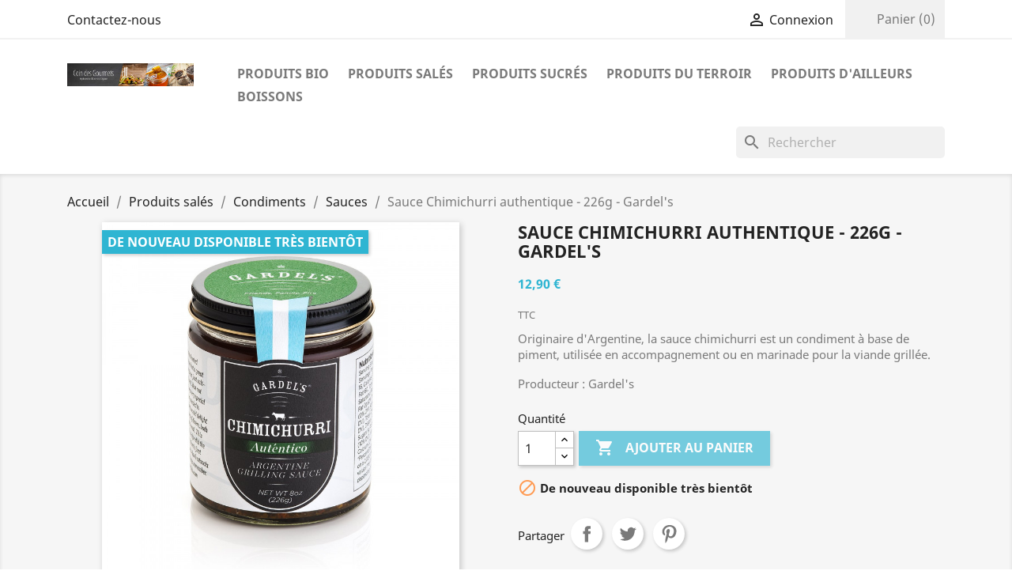

--- FILE ---
content_type: text/html; charset=utf-8
request_url: https://coindesgourmets.com/sauces/136-sauce-chimichurri-authentique-226g-gardel-s.html
body_size: 23633
content:
<!doctype html>
<html lang="fr">

  <head>
    
      
  <meta charset="utf-8">


  <meta http-equiv="x-ua-compatible" content="ie=edge">



  <link rel="canonical" href="https://coindesgourmets.com/sauces/136-sauce-chimichurri-authentique-226g-gardel-s.html">

  <title>Sauce Chimichurri authentique - 226g - Gardel&#039;s</title>
  <meta name="description" content="Originaire d&#039;Argentine, la sauce chimichurri est un condiment à base de piment, utilisée en accompagnement ou en marinade pour la viande grillée. 
Producteur : Gardel&#039;s">
  <meta name="keywords" content="">
        <link rel="canonical" href="https://coindesgourmets.com/sauces/136-sauce-chimichurri-authentique-226g-gardel-s.html">
    
        



  <meta name="viewport" content="width=device-width, initial-scale=1">



  <link rel="icon" type="image/vnd.microsoft.icon" href="https://coindesgourmets.com/img/favicon.ico?1642686723">
  <link rel="shortcut icon" type="image/x-icon" href="https://coindesgourmets.com/img/favicon.ico?1642686723">



    <link rel="stylesheet" href="https://coindesgourmets.com/themes/classic/assets/css/theme.css" type="text/css" media="all">
  <link rel="stylesheet" href="https://coindesgourmets.com/modules/blockreassurance/views/dist/front.css" type="text/css" media="all">
  <link rel="stylesheet" href="/modules/ps_checkout/views/css/payments.css?version=3.6.2" type="text/css" media="all">
  <link rel="stylesheet" href="https://coindesgourmets.com/modules/ps_socialfollow/views/css/ps_socialfollow.css" type="text/css" media="all">
  <link rel="stylesheet" href="https://coindesgourmets.com/modules/ps_searchbar/ps_searchbar.css" type="text/css" media="all">
  <link rel="stylesheet" href="https://coindesgourmets.com/modules/productcomments/views/css/productcomments.css" type="text/css" media="all">
  <link rel="stylesheet" href="https://coindesgourmets.com/js/jquery/ui/themes/base/minified/jquery-ui.min.css" type="text/css" media="all">
  <link rel="stylesheet" href="https://coindesgourmets.com/js/jquery/ui/themes/base/minified/jquery.ui.theme.min.css" type="text/css" media="all">




  

  <script type="text/javascript">
        var prestashop = {"cart":{"products":[],"totals":{"total":{"type":"total","label":"Total","amount":0,"value":"0,00\u00a0\u20ac"},"total_including_tax":{"type":"total","label":"Total TTC","amount":0,"value":"0,00\u00a0\u20ac"},"total_excluding_tax":{"type":"total","label":"Total HT :","amount":0,"value":"0,00\u00a0\u20ac"}},"subtotals":{"products":{"type":"products","label":"Sous-total","amount":0,"value":"0,00\u00a0\u20ac"},"discounts":null,"shipping":{"type":"shipping","label":"Livraison","amount":0,"value":""},"tax":{"type":"tax","label":"Taxes incluses","amount":0,"value":"0,00\u00a0\u20ac"}},"products_count":0,"summary_string":"0 articles","vouchers":{"allowed":1,"added":[]},"discounts":[],"minimalPurchase":0,"minimalPurchaseRequired":""},"currency":{"id":2,"name":"Euro","iso_code":"EUR","iso_code_num":"978","sign":"\u20ac"},"customer":{"lastname":null,"firstname":null,"email":null,"birthday":null,"newsletter":null,"newsletter_date_add":null,"optin":null,"website":null,"company":null,"siret":null,"ape":null,"is_logged":false,"gender":{"type":null,"name":null},"addresses":[]},"country":{"id_zone":1,"id_currency":0,"call_prefix":33,"iso_code":"FR","active":"1","contains_states":"0","need_identification_number":"0","need_zip_code":"1","zip_code_format":"NNNNN","display_tax_label":"1","name":"France","id":8},"language":{"name":"Fran\u00e7ais (French)","iso_code":"fr","locale":"fr-FR","language_code":"fr-fr","active":"1","is_rtl":"0","date_format_lite":"d\/m\/Y","date_format_full":"d\/m\/Y H:i:s","id":2},"page":{"title":"","canonical":"https:\/\/coindesgourmets.com\/sauces\/136-sauce-chimichurri-authentique-226g-gardel-s.html","meta":{"title":"Sauce Chimichurri authentique - 226g - Gardel's","description":"Originaire d'Argentine, la sauce chimichurri est un condiment \u00e0 base de piment, utilis\u00e9e en accompagnement ou en marinade pour la viande grill\u00e9e. \nProducteur : Gardel's","keywords":"","robots":"index"},"page_name":"product","body_classes":{"lang-fr":true,"lang-rtl":false,"country-FR":true,"currency-EUR":true,"layout-full-width":true,"page-product":true,"tax-display-enabled":true,"page-customer-account":false,"product-id-136":true,"product-Sauce Chimichurri authentique - 226g - Gardel's":true,"product-id-category-64":true,"product-id-manufacturer-0":true,"product-id-supplier-0":true,"product-available-for-order":true},"admin_notifications":[],"password-policy":{"feedbacks":{"0":"Tr\u00e8s faible","1":"Faible","2":"Moyenne","3":"Fort","4":"Tr\u00e8s fort","Straight rows of keys are easy to guess":"Les suites de touches sur le clavier sont faciles \u00e0 deviner","Short keyboard patterns are easy to guess":"Les mod\u00e8les courts sur le clavier sont faciles \u00e0 deviner.","Use a longer keyboard pattern with more turns":"Utilisez une combinaison de touches plus longue et plus complexe.","Repeats like \"aaa\" are easy to guess":"Les r\u00e9p\u00e9titions (ex. : \"aaa\") sont faciles \u00e0 deviner.","Repeats like \"abcabcabc\" are only slightly harder to guess than \"abc\"":"Les r\u00e9p\u00e9titions (ex. : \"abcabcabc\") sont seulement un peu plus difficiles \u00e0 deviner que \"abc\".","Sequences like abc or 6543 are easy to guess":"Les s\u00e9quences (ex. : abc ou 6543) sont faciles \u00e0 deviner.","Recent years are easy to guess":"Les ann\u00e9es r\u00e9centes sont faciles \u00e0 deviner.","Dates are often easy to guess":"Les dates sont souvent faciles \u00e0 deviner.","This is a top-10 common password":"Ce mot de passe figure parmi les 10 mots de passe les plus courants.","This is a top-100 common password":"Ce mot de passe figure parmi les 100 mots de passe les plus courants.","This is a very common password":"Ceci est un mot de passe tr\u00e8s courant.","This is similar to a commonly used password":"Ce mot de passe est similaire \u00e0 un mot de passe couramment utilis\u00e9.","A word by itself is easy to guess":"Un mot seul est facile \u00e0 deviner.","Names and surnames by themselves are easy to guess":"Les noms et les surnoms seuls sont faciles \u00e0 deviner.","Common names and surnames are easy to guess":"Les noms et les pr\u00e9noms courants sont faciles \u00e0 deviner.","Use a few words, avoid common phrases":"Utilisez quelques mots, \u00e9vitez les phrases courantes.","No need for symbols, digits, or uppercase letters":"Pas besoin de symboles, de chiffres ou de majuscules.","Avoid repeated words and characters":"\u00c9viter de r\u00e9p\u00e9ter les mots et les caract\u00e8res.","Avoid sequences":"\u00c9viter les s\u00e9quences.","Avoid recent years":"\u00c9vitez les ann\u00e9es r\u00e9centes.","Avoid years that are associated with you":"\u00c9vitez les ann\u00e9es qui vous sont associ\u00e9es.","Avoid dates and years that are associated with you":"\u00c9vitez les dates et les ann\u00e9es qui vous sont associ\u00e9es.","Capitalization doesn't help very much":"Les majuscules ne sont pas tr\u00e8s utiles.","All-uppercase is almost as easy to guess as all-lowercase":"Un mot de passe tout en majuscules est presque aussi facile \u00e0 deviner qu'un mot de passe tout en minuscules.","Reversed words aren't much harder to guess":"Les mots invers\u00e9s ne sont pas beaucoup plus difficiles \u00e0 deviner.","Predictable substitutions like '@' instead of 'a' don't help very much":"Les substitutions pr\u00e9visibles comme '\"@\" au lieu de \"a\" n'aident pas beaucoup.","Add another word or two. Uncommon words are better.":"Ajoutez un autre mot ou deux. Pr\u00e9f\u00e9rez les mots peu courants."}}},"shop":{"name":"Coin des Gourmets - \u00c9picerie fine en ligne","logo":"https:\/\/coindesgourmets.com\/img\/my-shop-logo-1642686723.jpg","stores_icon":"https:\/\/coindesgourmets.com\/img\/logo_stores.png","favicon":"https:\/\/coindesgourmets.com\/img\/favicon.ico"},"core_js_public_path":"\/themes\/","urls":{"base_url":"https:\/\/coindesgourmets.com\/","current_url":"https:\/\/coindesgourmets.com\/sauces\/136-sauce-chimichurri-authentique-226g-gardel-s.html","shop_domain_url":"https:\/\/coindesgourmets.com","img_ps_url":"https:\/\/coindesgourmets.com\/img\/","img_cat_url":"https:\/\/coindesgourmets.com\/img\/c\/","img_lang_url":"https:\/\/coindesgourmets.com\/img\/l\/","img_prod_url":"https:\/\/coindesgourmets.com\/img\/p\/","img_manu_url":"https:\/\/coindesgourmets.com\/img\/m\/","img_sup_url":"https:\/\/coindesgourmets.com\/img\/su\/","img_ship_url":"https:\/\/coindesgourmets.com\/img\/s\/","img_store_url":"https:\/\/coindesgourmets.com\/img\/st\/","img_col_url":"https:\/\/coindesgourmets.com\/img\/co\/","img_url":"https:\/\/coindesgourmets.com\/themes\/classic\/assets\/img\/","css_url":"https:\/\/coindesgourmets.com\/themes\/classic\/assets\/css\/","js_url":"https:\/\/coindesgourmets.com\/themes\/classic\/assets\/js\/","pic_url":"https:\/\/coindesgourmets.com\/upload\/","theme_assets":"https:\/\/coindesgourmets.com\/themes\/classic\/assets\/","theme_dir":"https:\/\/coindesgourmets.com\/themes\/classic\/","pages":{"address":"https:\/\/coindesgourmets.com\/adresse","addresses":"https:\/\/coindesgourmets.com\/adresses","authentication":"https:\/\/coindesgourmets.com\/connexion","manufacturer":"https:\/\/coindesgourmets.com\/brands","cart":"https:\/\/coindesgourmets.com\/panier","category":"https:\/\/coindesgourmets.com\/index.php?controller=category","cms":"https:\/\/coindesgourmets.com\/index.php?controller=cms","contact":"https:\/\/coindesgourmets.com\/nous-contacter","discount":"https:\/\/coindesgourmets.com\/reduction","guest_tracking":"https:\/\/coindesgourmets.com\/suivi-commande-invite","history":"https:\/\/coindesgourmets.com\/historique-commandes","identity":"https:\/\/coindesgourmets.com\/identite","index":"https:\/\/coindesgourmets.com\/","my_account":"https:\/\/coindesgourmets.com\/mon-compte","order_confirmation":"https:\/\/coindesgourmets.com\/confirmation-commande","order_detail":"https:\/\/coindesgourmets.com\/index.php?controller=order-detail","order_follow":"https:\/\/coindesgourmets.com\/suivi-commande","order":"https:\/\/coindesgourmets.com\/commande","order_return":"https:\/\/coindesgourmets.com\/index.php?controller=order-return","order_slip":"https:\/\/coindesgourmets.com\/avoirs","pagenotfound":"https:\/\/coindesgourmets.com\/page-introuvable","password":"https:\/\/coindesgourmets.com\/recuperation-mot-de-passe","pdf_invoice":"https:\/\/coindesgourmets.com\/index.php?controller=pdf-invoice","pdf_order_return":"https:\/\/coindesgourmets.com\/index.php?controller=pdf-order-return","pdf_order_slip":"https:\/\/coindesgourmets.com\/index.php?controller=pdf-order-slip","prices_drop":"https:\/\/coindesgourmets.com\/promotions","product":"https:\/\/coindesgourmets.com\/index.php?controller=product","registration":"https:\/\/coindesgourmets.com\/index.php?controller=registration","search":"https:\/\/coindesgourmets.com\/recherche","sitemap":"https:\/\/coindesgourmets.com\/plan-site","stores":"https:\/\/coindesgourmets.com\/magasins","supplier":"https:\/\/coindesgourmets.com\/fournisseur","new_products":"https:\/\/coindesgourmets.com\/nouveaux-produits","brands":"https:\/\/coindesgourmets.com\/brands","register":"https:\/\/coindesgourmets.com\/index.php?controller=registration","order_login":"https:\/\/coindesgourmets.com\/commande?login=1"},"alternative_langs":[],"actions":{"logout":"https:\/\/coindesgourmets.com\/?mylogout="},"no_picture_image":{"bySize":{"small_default":{"url":"https:\/\/coindesgourmets.com\/img\/p\/fr-default-small_default.jpg","width":98,"height":98},"cart_default":{"url":"https:\/\/coindesgourmets.com\/img\/p\/fr-default-cart_default.jpg","width":125,"height":125},"home_default":{"url":"https:\/\/coindesgourmets.com\/img\/p\/fr-default-home_default.jpg","width":250,"height":250},"medium_default":{"url":"https:\/\/coindesgourmets.com\/img\/p\/fr-default-medium_default.jpg","width":452,"height":452},"large_default":{"url":"https:\/\/coindesgourmets.com\/img\/p\/fr-default-large_default.jpg","width":800,"height":800}},"small":{"url":"https:\/\/coindesgourmets.com\/img\/p\/fr-default-small_default.jpg","width":98,"height":98},"medium":{"url":"https:\/\/coindesgourmets.com\/img\/p\/fr-default-home_default.jpg","width":250,"height":250},"large":{"url":"https:\/\/coindesgourmets.com\/img\/p\/fr-default-large_default.jpg","width":800,"height":800},"legend":""}},"configuration":{"display_taxes_label":true,"display_prices_tax_incl":true,"is_catalog":false,"show_prices":true,"opt_in":{"partner":true},"quantity_discount":{"type":"discount","label":"Remise sur prix unitaire"},"voucher_enabled":1,"return_enabled":1},"field_required":[],"breadcrumb":{"links":[{"title":"Accueil","url":"https:\/\/coindesgourmets.com\/"},{"title":"Produits sal\u00e9s","url":"https:\/\/coindesgourmets.com\/10-produits-sales"},{"title":"Condiments","url":"https:\/\/coindesgourmets.com\/19-condiments"},{"title":"Sauces","url":"https:\/\/coindesgourmets.com\/64-sauces"},{"title":"Sauce Chimichurri authentique - 226g - Gardel's","url":"https:\/\/coindesgourmets.com\/sauces\/136-sauce-chimichurri-authentique-226g-gardel-s.html"}],"count":5},"link":{"protocol_link":"https:\/\/","protocol_content":"https:\/\/"},"time":1768914964,"static_token":"a04b5af1fda2043cc7a061a092cc6b9d","token":"2c9e0901e5c39d8671070dd6fbdc6cb6","debug":false};
        var ps_checkout3dsEnabled = true;
        var ps_checkoutAutoRenderDisabled = false;
        var ps_checkoutCancelUrl = "https:\/\/coindesgourmets.com\/module\/ps_checkout\/cancel";
        var ps_checkoutCardBrands = ["MASTERCARD","VISA","AMEX","CB_NATIONALE"];
        var ps_checkoutCardFundingSourceImg = "\/modules\/ps_checkout\/views\/img\/payment-cards.png";
        var ps_checkoutCardLogos = {"AMEX":"\/modules\/ps_checkout\/views\/img\/amex.svg","CB_NATIONALE":"\/modules\/ps_checkout\/views\/img\/cb.svg","DINERS":"\/modules\/ps_checkout\/views\/img\/diners.svg","DISCOVER":"\/modules\/ps_checkout\/views\/img\/discover.svg","JCB":"\/modules\/ps_checkout\/views\/img\/jcb.svg","MAESTRO":"\/modules\/ps_checkout\/views\/img\/maestro.svg","MASTERCARD":"\/modules\/ps_checkout\/views\/img\/mastercard.svg","UNIONPAY":"\/modules\/ps_checkout\/views\/img\/unionpay.svg","VISA":"\/modules\/ps_checkout\/views\/img\/visa.svg"};
        var ps_checkoutCartProductCount = 0;
        var ps_checkoutCheckUrl = "https:\/\/coindesgourmets.com\/module\/ps_checkout\/check";
        var ps_checkoutCheckoutTranslations = {"checkout.go.back.link.title":"Retourner au tunnel de commande","checkout.go.back.label":"Tunnel de commande","checkout.card.payment":"Paiement par carte","checkout.page.heading":"R\u00e9sum\u00e9 de commande","checkout.cart.empty":"Votre panier d'achat est vide.","checkout.page.subheading.card":"Carte","checkout.page.subheading.paypal":"PayPal","checkout.payment.by.card":"Vous avez choisi de payer par carte.","checkout.payment.by.paypal":"Vous avez choisi de payer par PayPal.","checkout.order.summary":"Voici un r\u00e9sum\u00e9 de votre commande :","checkout.order.amount.total":"Le montant total de votre panier est de","checkout.order.included.tax":"(TTC)","checkout.order.confirm.label":"Veuillez finaliser votre commande en cliquant sur &quot;Je valide ma commande&quot;","paypal.hosted-fields.label.card-name":"Nom du titulaire de la carte","paypal.hosted-fields.placeholder.card-name":"Nom du titulaire de la carte","paypal.hosted-fields.label.card-number":"Num\u00e9ro de carte","paypal.hosted-fields.placeholder.card-number":"Num\u00e9ro de carte","paypal.hosted-fields.label.expiration-date":"Date d'expiration","paypal.hosted-fields.placeholder.expiration-date":"MM\/YY","paypal.hosted-fields.label.cvv":"Code de s\u00e9curit\u00e9","paypal.hosted-fields.placeholder.cvv":"XXX","payment-method-logos.title":"Paiement 100% s\u00e9curis\u00e9","express-button.cart.separator":"ou","express-button.checkout.express-checkout":"Achat rapide","error.paypal-sdk":"No PayPal Javascript SDK Instance","checkout.payment.others.link.label":"Autres moyens de paiement","checkout.payment.others.confirm.button.label":"Je valide ma commande","checkout.form.error.label":"Une erreur s'est produite lors du paiement. Veuillez r\u00e9essayer ou contacter le support.","loader-component.label.header":"Merci pour votre achat !","loader-component.label.body":"Veuillez patienter, nous traitons votre paiement","error.paypal-sdk.contingency.cancel":"Authentification du titulaire de carte annul\u00e9e, veuillez choisir un autre moyen de paiement ou essayez de nouveau.","error.paypal-sdk.contingency.error":"Une erreur est survenue lors de l'authentification du titulaire de la carte, veuillez choisir un autre moyen de paiement ou essayez de nouveau.","error.paypal-sdk.contingency.failure":"Echec de l'authentification du titulaire de la carte, veuillez choisir un autre moyen de paiement ou essayez de nouveau.","error.paypal-sdk.contingency.unknown":"L'identit\u00e9 du titulaire de la carte n'a pas pu \u00eatre v\u00e9rifi\u00e9e, veuillez choisir un autre moyen de paiement ou essayez de nouveau."};
        var ps_checkoutCheckoutUrl = "https:\/\/coindesgourmets.com\/commande";
        var ps_checkoutConfirmUrl = "https:\/\/coindesgourmets.com\/confirmation-commande";
        var ps_checkoutCreateUrl = "https:\/\/coindesgourmets.com\/module\/ps_checkout\/create";
        var ps_checkoutCspNonce = "";
        var ps_checkoutExpressCheckoutCartEnabled = false;
        var ps_checkoutExpressCheckoutOrderEnabled = false;
        var ps_checkoutExpressCheckoutProductEnabled = false;
        var ps_checkoutExpressCheckoutSelected = false;
        var ps_checkoutExpressCheckoutUrl = "https:\/\/coindesgourmets.com\/module\/ps_checkout\/ExpressCheckout";
        var ps_checkoutFundingSource = "paypal";
        var ps_checkoutFundingSourcesSorted = ["card","paypal","paylater","blik"];
        var ps_checkoutHostedFieldsContingencies = "SCA_WHEN_REQUIRED";
        var ps_checkoutHostedFieldsEnabled = true;
        var ps_checkoutHostedFieldsSelected = false;
        var ps_checkoutLoaderImage = "\/modules\/ps_checkout\/views\/img\/loader.svg";
        var ps_checkoutPartnerAttributionId = "PrestaShop_Cart_PSXO_PSDownload";
        var ps_checkoutPayLaterCartPageButtonEnabled = false;
        var ps_checkoutPayLaterCategoryPageBannerEnabled = false;
        var ps_checkoutPayLaterHomePageBannerEnabled = false;
        var ps_checkoutPayLaterOrderPageBannerEnabled = false;
        var ps_checkoutPayLaterOrderPageButtonEnabled = false;
        var ps_checkoutPayLaterOrderPageMessageEnabled = false;
        var ps_checkoutPayLaterProductPageBannerEnabled = false;
        var ps_checkoutPayLaterProductPageButtonEnabled = false;
        var ps_checkoutPayLaterProductPageMessageEnabled = false;
        var ps_checkoutPayPalButtonConfiguration = {"shape":"pill","label":"pay","color":"silver"};
        var ps_checkoutPayPalOrderId = "";
        var ps_checkoutPayPalSdkConfig = {"clientId":"AXjYFXWyb4xJCErTUDiFkzL0Ulnn-bMm4fal4G-1nQXQ1ZQxp06fOuE7naKUXGkq2TZpYSiI9xXbs4eo","merchantId":"96WVBCAUZTF8A","currency":"EUR","intent":"capture","commit":"false","vault":"false","integrationDate":"2022-14-06","dataPartnerAttributionId":"PrestaShop_Cart_PSXO_PSDownload","dataCspNonce":"","dataEnable3ds":"true","disableFunding":"bancontact,eps,giropay,ideal,mybank,p24","enableFunding":"paylater","components":"marks,funding-eligibility"};
        var ps_checkoutPayWithTranslations = {"card":"Payer par carte - paiements 100% s\u00e9curis\u00e9s","paypal":"Payer avec un compte PayPal","paylater":"Payer en plusieurs fois avec PayPal Pay Later","blik":"Payer par BLIK"};
        var ps_checkoutPaymentMethodLogosTitleImg = "\/modules\/ps_checkout\/views\/img\/lock_checkout.svg";
        var ps_checkoutRenderPaymentMethodLogos = true;
        var ps_checkoutValidateUrl = "https:\/\/coindesgourmets.com\/module\/ps_checkout\/validate";
        var ps_checkoutVersion = "3.6.2";
        var psemailsubscription_subscription = "https:\/\/coindesgourmets.com\/module\/ps_emailsubscription\/subscription";
        var psr_icon_color = "#F19D76";
      </script>



  



    
  <meta property="og:type" content="product">
  <meta property="og:url" content="https://coindesgourmets.com/sauces/136-sauce-chimichurri-authentique-226g-gardel-s.html">
  <meta property="og:title" content="Sauce Chimichurri authentique - 226g - Gardel&#039;s">
  <meta property="og:site_name" content="Coin des Gourmets - Épicerie fine en ligne">
  <meta property="og:description" content="Originaire d&#039;Argentine, la sauce chimichurri est un condiment à base de piment, utilisée en accompagnement ou en marinade pour la viande grillée. 
Producteur : Gardel&#039;s">
  <meta property="og:image" content="https://coindesgourmets.com/156-large_default/sauce-chimichurri-authentique-226g-gardel-s.jpg">
      <meta property="product:pretax_price:amount" content="12.23">
    <meta property="product:pretax_price:currency" content="EUR">
    <meta property="product:price:amount" content="12.9">
    <meta property="product:price:currency" content="EUR">
      <meta property="product:weight:value" content="0.500000">
  <meta property="product:weight:units" content="kg">
  
  </head>

  <body id="product" class="lang-fr country-fr currency-eur layout-full-width page-product tax-display-enabled product-id-136 product-sauce-chimichurri-authentique-226g-gardel-s product-id-category-64 product-id-manufacturer-0 product-id-supplier-0 product-available-for-order">

    
      
    

    <main>
      
              

      <header id="header">
        
          
  <div class="header-banner">
    
  </div>



  <nav class="header-nav">
    <div class="container">
      <div class="row">
        <div class="hidden-sm-down">
          <div class="col-md-5 col-xs-12">
            <div id="_desktop_contact_link">
  <div id="contact-link">
          <a href="https://coindesgourmets.com/nous-contacter">Contactez-nous</a>
      </div>
</div>

          </div>
          <div class="col-md-7 right-nav">
              <div id="_desktop_user_info">
  <div class="user-info">
          <a
        href="https://coindesgourmets.com/mon-compte"
        title="Identifiez-vous"
        rel="nofollow"
      >
        <i class="material-icons">&#xE7FF;</i>
        <span class="hidden-sm-down">Connexion</span>
      </a>
      </div>
</div>
<div id="_desktop_cart">
  <div class="blockcart cart-preview inactive" data-refresh-url="//coindesgourmets.com/module/ps_shoppingcart/ajax">
    <div class="header">
              <i class="material-icons shopping-cart"></i>
        <span class="hidden-sm-down">Panier</span>
        <span class="cart-products-count">(0)</span>
          </div>
  </div>
</div>

          </div>
        </div>
        <div class="hidden-md-up text-sm-center mobile">
          <div class="float-xs-left" id="menu-icon">
            <i class="material-icons d-inline">&#xE5D2;</i>
          </div>
          <div class="float-xs-right" id="_mobile_cart"></div>
          <div class="float-xs-right" id="_mobile_user_info"></div>
          <div class="top-logo" id="_mobile_logo"></div>
          <div class="clearfix"></div>
        </div>
      </div>
    </div>
  </nav>



  <div class="header-top">
    <div class="container">
       <div class="row">
        <div class="col-md-2 hidden-sm-down" id="_desktop_logo">
                            <a href="https://coindesgourmets.com/">
                  <img class="logo img-responsive" src="https://coindesgourmets.com/img/my-shop-logo-1642686723.jpg" alt="Coin des Gourmets - Épicerie fine en ligne">
                </a>
                    </div>
        <div class="col-md-10 col-sm-12 position-static">
          

<div class="menu js-top-menu position-static hidden-sm-down" id="_desktop_top_menu">
    
          <ul class="top-menu" id="top-menu" data-depth="0">
                    <li class="category" id="category-12">
                          <a
                class="dropdown-item"
                href="https://coindesgourmets.com/12-produits-bio" data-depth="0"
                              >
                                Produits bio
              </a>
                          </li>
                    <li class="category" id="category-10">
                          <a
                class="dropdown-item"
                href="https://coindesgourmets.com/10-produits-sales" data-depth="0"
                              >
                                                                      <span class="float-xs-right hidden-md-up">
                    <span data-target="#top_sub_menu_69006" data-toggle="collapse" class="navbar-toggler collapse-icons">
                      <i class="material-icons add">&#xE313;</i>
                      <i class="material-icons remove">&#xE316;</i>
                    </span>
                  </span>
                                Produits salés
              </a>
                            <div  class="popover sub-menu js-sub-menu collapse" id="top_sub_menu_69006">
                
          <ul class="top-menu"  data-depth="1">
                    <li class="category" id="category-14">
                          <a
                class="dropdown-item dropdown-submenu"
                href="https://coindesgourmets.com/14-c-est-l-aperitif" data-depth="1"
                              >
                                                                      <span class="float-xs-right hidden-md-up">
                    <span data-target="#top_sub_menu_86540" data-toggle="collapse" class="navbar-toggler collapse-icons">
                      <i class="material-icons add">&#xE313;</i>
                      <i class="material-icons remove">&#xE316;</i>
                    </span>
                  </span>
                                C&#039;est l&#039;apéritif
              </a>
                            <div  class="collapse" id="top_sub_menu_86540">
                
          <ul class="top-menu"  data-depth="2">
                    <li class="category" id="category-24">
                          <a
                class="dropdown-item"
                href="https://coindesgourmets.com/24-piquables" data-depth="2"
                              >
                                Piquables
              </a>
                          </li>
                    <li class="category" id="category-25">
                          <a
                class="dropdown-item"
                href="https://coindesgourmets.com/25-tartinades" data-depth="2"
                              >
                                Tartinades
              </a>
                          </li>
              </ul>
    
              </div>
                          </li>
                    <li class="category" id="category-15">
                          <a
                class="dropdown-item dropdown-submenu"
                href="https://coindesgourmets.com/15-terrines" data-depth="1"
                              >
                                                                      <span class="float-xs-right hidden-md-up">
                    <span data-target="#top_sub_menu_37284" data-toggle="collapse" class="navbar-toggler collapse-icons">
                      <i class="material-icons add">&#xE313;</i>
                      <i class="material-icons remove">&#xE316;</i>
                    </span>
                  </span>
                                Terrines
              </a>
                            <div  class="collapse" id="top_sub_menu_37284">
                
          <ul class="top-menu"  data-depth="2">
                    <li class="category" id="category-82">
                          <a
                class="dropdown-item"
                href="https://coindesgourmets.com/82-pates" data-depth="2"
                              >
                                Pâtés
              </a>
                          </li>
                    <li class="category" id="category-83">
                          <a
                class="dropdown-item"
                href="https://coindesgourmets.com/83-foie-gras" data-depth="2"
                              >
                                Foie gras
              </a>
                          </li>
              </ul>
    
              </div>
                          </li>
                    <li class="category" id="category-17">
                          <a
                class="dropdown-item dropdown-submenu"
                href="https://coindesgourmets.com/17-plats-cuisines" data-depth="1"
                              >
                                                                      <span class="float-xs-right hidden-md-up">
                    <span data-target="#top_sub_menu_97324" data-toggle="collapse" class="navbar-toggler collapse-icons">
                      <i class="material-icons add">&#xE313;</i>
                      <i class="material-icons remove">&#xE316;</i>
                    </span>
                  </span>
                                Plats cuisinés
              </a>
                            <div  class="collapse" id="top_sub_menu_97324">
                
          <ul class="top-menu"  data-depth="2">
                    <li class="category" id="category-26">
                          <a
                class="dropdown-item"
                href="https://coindesgourmets.com/26-cuisines" data-depth="2"
                              >
                                Cuisinés
              </a>
                          </li>
                    <li class="category" id="category-27">
                          <a
                class="dropdown-item"
                href="https://coindesgourmets.com/27-soupes" data-depth="2"
                              >
                                Soupes
              </a>
                          </li>
              </ul>
    
              </div>
                          </li>
                    <li class="category" id="category-18">
                          <a
                class="dropdown-item dropdown-submenu"
                href="https://coindesgourmets.com/18-la-mer" data-depth="1"
                              >
                                                                      <span class="float-xs-right hidden-md-up">
                    <span data-target="#top_sub_menu_96170" data-toggle="collapse" class="navbar-toggler collapse-icons">
                      <i class="material-icons add">&#xE313;</i>
                      <i class="material-icons remove">&#xE316;</i>
                    </span>
                  </span>
                                La mer
              </a>
                            <div  class="collapse" id="top_sub_menu_96170">
                
          <ul class="top-menu"  data-depth="2">
                    <li class="category" id="category-28">
                          <a
                class="dropdown-item"
                href="https://coindesgourmets.com/28-rillettes" data-depth="2"
                              >
                                Rillettes
              </a>
                          </li>
                    <li class="category" id="category-29">
                          <a
                class="dropdown-item"
                href="https://coindesgourmets.com/29-anchois" data-depth="2"
                              >
                                Anchois
              </a>
                          </li>
                    <li class="category" id="category-30">
                          <a
                class="dropdown-item"
                href="https://coindesgourmets.com/30-sardines" data-depth="2"
                              >
                                Sardines
              </a>
                          </li>
                    <li class="category" id="category-31">
                          <a
                class="dropdown-item"
                href="https://coindesgourmets.com/31-thons" data-depth="2"
                              >
                                Thons
              </a>
                          </li>
                    <li class="category" id="category-32">
                          <a
                class="dropdown-item"
                href="https://coindesgourmets.com/32-soupes-de-poisson" data-depth="2"
                              >
                                Soupes de poisson
              </a>
                          </li>
                    <li class="category" id="category-84">
                          <a
                class="dropdown-item"
                href="https://coindesgourmets.com/84-sauces-de-la-mer" data-depth="2"
                              >
                                Sauces de la mer
              </a>
                          </li>
              </ul>
    
              </div>
                          </li>
                    <li class="category" id="category-19">
                          <a
                class="dropdown-item dropdown-submenu"
                href="https://coindesgourmets.com/19-condiments" data-depth="1"
                              >
                                                                      <span class="float-xs-right hidden-md-up">
                    <span data-target="#top_sub_menu_6427" data-toggle="collapse" class="navbar-toggler collapse-icons">
                      <i class="material-icons add">&#xE313;</i>
                      <i class="material-icons remove">&#xE316;</i>
                    </span>
                  </span>
                                Condiments
              </a>
                            <div  class="collapse" id="top_sub_menu_6427">
                
          <ul class="top-menu"  data-depth="2">
                    <li class="category" id="category-33">
                          <a
                class="dropdown-item"
                href="https://coindesgourmets.com/33-cornichons" data-depth="2"
                              >
                                Cornichons
              </a>
                          </li>
                    <li class="category" id="category-34">
                          <a
                class="dropdown-item"
                href="https://coindesgourmets.com/34-capres" data-depth="2"
                              >
                                Capres
              </a>
                          </li>
                    <li class="category" id="category-35">
                          <a
                class="dropdown-item"
                href="https://coindesgourmets.com/35-moutardes" data-depth="2"
                              >
                                Moutardes
              </a>
                          </li>
                    <li class="category" id="category-36">
                          <a
                class="dropdown-item"
                href="https://coindesgourmets.com/36-chutneys" data-depth="2"
                              >
                                Chutneys
              </a>
                          </li>
                    <li class="category" id="category-37">
                          <a
                class="dropdown-item"
                href="https://coindesgourmets.com/37-huiles" data-depth="2"
                              >
                                Huiles
              </a>
                          </li>
                    <li class="category" id="category-38">
                          <a
                class="dropdown-item"
                href="https://coindesgourmets.com/38-vinaigres" data-depth="2"
                              >
                                Vinaigres
              </a>
                          </li>
                    <li class="category" id="category-64">
                          <a
                class="dropdown-item"
                href="https://coindesgourmets.com/64-sauces" data-depth="2"
                              >
                                Sauces
              </a>
                          </li>
              </ul>
    
              </div>
                          </li>
                    <li class="category" id="category-20">
                          <a
                class="dropdown-item dropdown-submenu"
                href="https://coindesgourmets.com/20-epices" data-depth="1"
                              >
                                                                      <span class="float-xs-right hidden-md-up">
                    <span data-target="#top_sub_menu_9623" data-toggle="collapse" class="navbar-toggler collapse-icons">
                      <i class="material-icons add">&#xE313;</i>
                      <i class="material-icons remove">&#xE316;</i>
                    </span>
                  </span>
                                Epices
              </a>
                            <div  class="collapse" id="top_sub_menu_9623">
                
          <ul class="top-menu"  data-depth="2">
                    <li class="category" id="category-39">
                          <a
                class="dropdown-item"
                href="https://coindesgourmets.com/39-sels" data-depth="2"
                              >
                                Sels
              </a>
                          </li>
                    <li class="category" id="category-40">
                          <a
                class="dropdown-item"
                href="https://coindesgourmets.com/40-poivres" data-depth="2"
                              >
                                Poivres
              </a>
                          </li>
                    <li class="category" id="category-43">
                          <a
                class="dropdown-item"
                href="https://coindesgourmets.com/43-cannelles" data-depth="2"
                              >
                                Cannelles
              </a>
                          </li>
                    <li class="category" id="category-44">
                          <a
                class="dropdown-item"
                href="https://coindesgourmets.com/44-vanilles" data-depth="2"
                              >
                                Vanilles
              </a>
                          </li>
              </ul>
    
              </div>
                          </li>
                    <li class="category" id="category-21">
                          <a
                class="dropdown-item dropdown-submenu"
                href="https://coindesgourmets.com/21-aides-salees" data-depth="1"
                              >
                                Aides salées
              </a>
                          </li>
                    <li class="category" id="category-22">
                          <a
                class="dropdown-item dropdown-submenu"
                href="https://coindesgourmets.com/22-legumes-divers" data-depth="1"
                              >
                                                                      <span class="float-xs-right hidden-md-up">
                    <span data-target="#top_sub_menu_94236" data-toggle="collapse" class="navbar-toggler collapse-icons">
                      <i class="material-icons add">&#xE313;</i>
                      <i class="material-icons remove">&#xE316;</i>
                    </span>
                  </span>
                                Légumes divers
              </a>
                            <div  class="collapse" id="top_sub_menu_94236">
                
          <ul class="top-menu"  data-depth="2">
                    <li class="category" id="category-45">
                          <a
                class="dropdown-item"
                href="https://coindesgourmets.com/45-legumes" data-depth="2"
                              >
                                Légumes
              </a>
                          </li>
                    <li class="category" id="category-46">
                          <a
                class="dropdown-item"
                href="https://coindesgourmets.com/46-champignons" data-depth="2"
                              >
                                Champignons
              </a>
                          </li>
              </ul>
    
              </div>
                          </li>
                    <li class="category" id="category-23">
                          <a
                class="dropdown-item dropdown-submenu"
                href="https://coindesgourmets.com/23-pates" data-depth="1"
                              >
                                                                      <span class="float-xs-right hidden-md-up">
                    <span data-target="#top_sub_menu_66416" data-toggle="collapse" class="navbar-toggler collapse-icons">
                      <i class="material-icons add">&#xE313;</i>
                      <i class="material-icons remove">&#xE316;</i>
                    </span>
                  </span>
                                Pâtes
              </a>
                            <div  class="collapse" id="top_sub_menu_66416">
                
          <ul class="top-menu"  data-depth="2">
                    <li class="category" id="category-47">
                          <a
                class="dropdown-item"
                href="https://coindesgourmets.com/47-pates-et-riz" data-depth="2"
                              >
                                Pâtes et riz
              </a>
                          </li>
                    <li class="category" id="category-48">
                          <a
                class="dropdown-item"
                href="https://coindesgourmets.com/48-cereales" data-depth="2"
                              >
                                Céréales
              </a>
                          </li>
              </ul>
    
              </div>
                          </li>
              </ul>
    
              </div>
                          </li>
                    <li class="category" id="category-11">
                          <a
                class="dropdown-item"
                href="https://coindesgourmets.com/11-produits-sucres" data-depth="0"
                              >
                                                                      <span class="float-xs-right hidden-md-up">
                    <span data-target="#top_sub_menu_63019" data-toggle="collapse" class="navbar-toggler collapse-icons">
                      <i class="material-icons add">&#xE313;</i>
                      <i class="material-icons remove">&#xE316;</i>
                    </span>
                  </span>
                                Produits sucrés
              </a>
                            <div  class="popover sub-menu js-sub-menu collapse" id="top_sub_menu_63019">
                
          <ul class="top-menu"  data-depth="1">
                    <li class="category" id="category-49">
                          <a
                class="dropdown-item dropdown-submenu"
                href="https://coindesgourmets.com/49-fruits" data-depth="1"
                              >
                                                                      <span class="float-xs-right hidden-md-up">
                    <span data-target="#top_sub_menu_30072" data-toggle="collapse" class="navbar-toggler collapse-icons">
                      <i class="material-icons add">&#xE313;</i>
                      <i class="material-icons remove">&#xE316;</i>
                    </span>
                  </span>
                                Fruits
              </a>
                            <div  class="collapse" id="top_sub_menu_30072">
                
          <ul class="top-menu"  data-depth="2">
                    <li class="category" id="category-58">
                          <a
                class="dropdown-item"
                href="https://coindesgourmets.com/58-fruits-secs" data-depth="2"
                              >
                                Fruits secs
              </a>
                          </li>
                    <li class="category" id="category-59">
                          <a
                class="dropdown-item"
                href="https://coindesgourmets.com/59-fruits-sous-vide" data-depth="2"
                              >
                                Fruits sous vide
              </a>
                          </li>
                    <li class="category" id="category-60">
                          <a
                class="dropdown-item"
                href="https://coindesgourmets.com/60-fruits-confits" data-depth="2"
                              >
                                Fruits confits
              </a>
                          </li>
              </ul>
    
              </div>
                          </li>
                    <li class="category" id="category-50">
                          <a
                class="dropdown-item dropdown-submenu"
                href="https://coindesgourmets.com/50-confiserie" data-depth="1"
                              >
                                Confiserie
              </a>
                          </li>
                    <li class="category" id="category-51">
                          <a
                class="dropdown-item dropdown-submenu"
                href="https://coindesgourmets.com/51-biscuits" data-depth="1"
                              >
                                Biscuits
              </a>
                          </li>
                    <li class="category" id="category-53">
                          <a
                class="dropdown-item dropdown-submenu"
                href="https://coindesgourmets.com/53-confitures" data-depth="1"
                              >
                                Confitures
              </a>
                          </li>
                    <li class="category" id="category-54">
                          <a
                class="dropdown-item dropdown-submenu"
                href="https://coindesgourmets.com/54-a-tartiner" data-depth="1"
                              >
                                À tartiner
              </a>
                          </li>
                    <li class="category" id="category-55">
                          <a
                class="dropdown-item dropdown-submenu"
                href="https://coindesgourmets.com/55-miels" data-depth="1"
                              >
                                Miels
              </a>
                          </li>
                    <li class="category" id="category-56">
                          <a
                class="dropdown-item dropdown-submenu"
                href="https://coindesgourmets.com/56-chocolats" data-depth="1"
                              >
                                Chocolats
              </a>
                          </li>
                    <li class="category" id="category-57">
                          <a
                class="dropdown-item dropdown-submenu"
                href="https://coindesgourmets.com/57-aides-culinaires-sucrees" data-depth="1"
                              >
                                Aides culinaires sucrées
              </a>
                          </li>
              </ul>
    
              </div>
                          </li>
                    <li class="category" id="category-13">
                          <a
                class="dropdown-item"
                href="https://coindesgourmets.com/13-produits-du-terroir" data-depth="0"
                              >
                                                                      <span class="float-xs-right hidden-md-up">
                    <span data-target="#top_sub_menu_1372" data-toggle="collapse" class="navbar-toggler collapse-icons">
                      <i class="material-icons add">&#xE313;</i>
                      <i class="material-icons remove">&#xE316;</i>
                    </span>
                  </span>
                                Produits du terroir
              </a>
                            <div  class="popover sub-menu js-sub-menu collapse" id="top_sub_menu_1372">
                
          <ul class="top-menu"  data-depth="1">
                    <li class="category" id="category-71">
                          <a
                class="dropdown-item dropdown-submenu"
                href="https://coindesgourmets.com/71-alsace" data-depth="1"
                              >
                                Alsace
              </a>
                          </li>
                    <li class="category" id="category-69">
                          <a
                class="dropdown-item dropdown-submenu"
                href="https://coindesgourmets.com/69-bourgogne" data-depth="1"
                              >
                                Bourgogne
              </a>
                          </li>
                    <li class="category" id="category-68">
                          <a
                class="dropdown-item dropdown-submenu"
                href="https://coindesgourmets.com/68-bretagne" data-depth="1"
                              >
                                Bretagne
              </a>
                          </li>
                    <li class="category" id="category-66">
                          <a
                class="dropdown-item dropdown-submenu"
                href="https://coindesgourmets.com/66-corse" data-depth="1"
                              >
                                Corse
              </a>
                          </li>
                    <li class="category" id="category-70">
                          <a
                class="dropdown-item dropdown-submenu"
                href="https://coindesgourmets.com/70-occitanie" data-depth="1"
                              >
                                Occitanie
              </a>
                          </li>
                    <li class="category" id="category-65">
                          <a
                class="dropdown-item dropdown-submenu"
                href="https://coindesgourmets.com/65-pays-basque" data-depth="1"
                              >
                                Pays basque
              </a>
                          </li>
                    <li class="category" id="category-67">
                          <a
                class="dropdown-item dropdown-submenu"
                href="https://coindesgourmets.com/67-provence" data-depth="1"
                              >
                                Provence
              </a>
                          </li>
                    <li class="category" id="category-87">
                          <a
                class="dropdown-item dropdown-submenu"
                href="https://coindesgourmets.com/87-savoie" data-depth="1"
                              >
                                Savoie
              </a>
                          </li>
              </ul>
    
              </div>
                          </li>
                    <li class="category" id="category-72">
                          <a
                class="dropdown-item"
                href="https://coindesgourmets.com/72-produits-d-ailleurs" data-depth="0"
                              >
                                                                      <span class="float-xs-right hidden-md-up">
                    <span data-target="#top_sub_menu_28517" data-toggle="collapse" class="navbar-toggler collapse-icons">
                      <i class="material-icons add">&#xE313;</i>
                      <i class="material-icons remove">&#xE316;</i>
                    </span>
                  </span>
                                Produits d&#039;ailleurs
              </a>
                            <div  class="popover sub-menu js-sub-menu collapse" id="top_sub_menu_28517">
                
          <ul class="top-menu"  data-depth="1">
                    <li class="category" id="category-77">
                          <a
                class="dropdown-item dropdown-submenu"
                href="https://coindesgourmets.com/77-allemagne" data-depth="1"
                              >
                                Allemagne
              </a>
                          </li>
                    <li class="category" id="category-73">
                          <a
                class="dropdown-item dropdown-submenu"
                href="https://coindesgourmets.com/73-espagne-" data-depth="1"
                              >
                                Espagne
              </a>
                          </li>
                    <li class="category" id="category-76">
                          <a
                class="dropdown-item dropdown-submenu"
                href="https://coindesgourmets.com/76-grece" data-depth="1"
                              >
                                Grèce
              </a>
                          </li>
                    <li class="category" id="category-75">
                          <a
                class="dropdown-item dropdown-submenu"
                href="https://coindesgourmets.com/75-italie" data-depth="1"
                              >
                                Italie
              </a>
                          </li>
                    <li class="category" id="category-78">
                          <a
                class="dropdown-item dropdown-submenu"
                href="https://coindesgourmets.com/78-japon" data-depth="1"
                              >
                                Japon
              </a>
                          </li>
                    <li class="category" id="category-74">
                          <a
                class="dropdown-item dropdown-submenu"
                href="https://coindesgourmets.com/74-royaume-uni" data-depth="1"
                              >
                                Royaume Uni
              </a>
                          </li>
                    <li class="category" id="category-79">
                          <a
                class="dropdown-item dropdown-submenu"
                href="https://coindesgourmets.com/79-suisse" data-depth="1"
                              >
                                Suisse
              </a>
                          </li>
              </ul>
    
              </div>
                          </li>
                    <li class="category" id="category-61">
                          <a
                class="dropdown-item"
                href="https://coindesgourmets.com/61-boissons" data-depth="0"
                              >
                                                                      <span class="float-xs-right hidden-md-up">
                    <span data-target="#top_sub_menu_11060" data-toggle="collapse" class="navbar-toggler collapse-icons">
                      <i class="material-icons add">&#xE313;</i>
                      <i class="material-icons remove">&#xE316;</i>
                    </span>
                  </span>
                                Boissons
              </a>
                            <div  class="popover sub-menu js-sub-menu collapse" id="top_sub_menu_11060">
                
          <ul class="top-menu"  data-depth="1">
                    <li class="category" id="category-62">
                          <a
                class="dropdown-item dropdown-submenu"
                href="https://coindesgourmets.com/62-jus-de-fruits" data-depth="1"
                              >
                                Jus de fruits
              </a>
                          </li>
                    <li class="category" id="category-63">
                          <a
                class="dropdown-item dropdown-submenu"
                href="https://coindesgourmets.com/63-sirops" data-depth="1"
                              >
                                Sirops
              </a>
                          </li>
                    <li class="category" id="category-80">
                          <a
                class="dropdown-item dropdown-submenu"
                href="https://coindesgourmets.com/80-thes" data-depth="1"
                              >
                                Thés
              </a>
                          </li>
                    <li class="category" id="category-85">
                          <a
                class="dropdown-item dropdown-submenu"
                href="https://coindesgourmets.com/85-chocolat-en-poudre" data-depth="1"
                              >
                                Chocolat en poudre
              </a>
                          </li>
                    <li class="category" id="category-88">
                          <a
                class="dropdown-item dropdown-submenu"
                href="https://coindesgourmets.com/88-cafes" data-depth="1"
                              >
                                Cafés
              </a>
                          </li>
              </ul>
    
              </div>
                          </li>
              </ul>
    
    <div class="clearfix"></div>
</div>
<div id="search_widget" class="search-widgets" data-search-controller-url="//coindesgourmets.com/recherche">
  <form method="get" action="//coindesgourmets.com/recherche">
    <input type="hidden" name="controller" value="search">
    <i class="material-icons search" aria-hidden="true">search</i>
    <input type="text" name="s" value="" placeholder="Rechercher" aria-label="Rechercher">
    <i class="material-icons clear" aria-hidden="true">clear</i>
  </form>
</div>

          <div class="clearfix"></div>
        </div>
      </div>
      <div id="mobile_top_menu_wrapper" class="row hidden-md-up" style="display:none;">
        <div class="js-top-menu mobile" id="_mobile_top_menu"></div>
        <div class="js-top-menu-bottom">
          <div id="_mobile_currency_selector"></div>
          <div id="_mobile_language_selector"></div>
          <div id="_mobile_contact_link"></div>
        </div>
      </div>
    </div>
  </div>
  

        
      </header>

      
        
<aside id="notifications">
  <div class="container">
    
    
    
      </div>
</aside>
      

      <section id="wrapper">
        
        <div class="container">
          
            <nav data-depth="5" class="breadcrumb hidden-sm-down">
  <ol itemscope itemtype="http://schema.org/BreadcrumbList">
    
              
          <li itemprop="itemListElement" itemscope itemtype="https://schema.org/ListItem">
                          <a itemprop="item" href="https://coindesgourmets.com/"><span itemprop="name">Accueil</span></a>
                        <meta itemprop="position" content="1">
          </li>
        
              
          <li itemprop="itemListElement" itemscope itemtype="https://schema.org/ListItem">
                          <a itemprop="item" href="https://coindesgourmets.com/10-produits-sales"><span itemprop="name">Produits salés</span></a>
                        <meta itemprop="position" content="2">
          </li>
        
              
          <li itemprop="itemListElement" itemscope itemtype="https://schema.org/ListItem">
                          <a itemprop="item" href="https://coindesgourmets.com/19-condiments"><span itemprop="name">Condiments</span></a>
                        <meta itemprop="position" content="3">
          </li>
        
              
          <li itemprop="itemListElement" itemscope itemtype="https://schema.org/ListItem">
                          <a itemprop="item" href="https://coindesgourmets.com/64-sauces"><span itemprop="name">Sauces</span></a>
                        <meta itemprop="position" content="4">
          </li>
        
              
          <li itemprop="itemListElement" itemscope itemtype="https://schema.org/ListItem">
                          <span itemprop="name">Sauce Chimichurri authentique - 226g - Gardel&#039;s</span>
                        <meta itemprop="position" content="5">
          </li>
        
          
  </ol>
</nav>
          

          

          
  <div id="content-wrapper">
    
    

  <section id="main" itemscope itemtype="https://schema.org/Product">
    <meta itemprop="url" content="https://coindesgourmets.com/sauces/136-sauce-chimichurri-authentique-226g-gardel-s.html">

    <div class="row product-container">
      <div class="col-md-6">
        
          <section class="page-content" id="content">
            
              
    <ul class="product-flags">
                    <li class="product-flag out_of_stock">De nouveau disponible très bientôt</li>
            </ul>


              
                <div class="images-container">
  
    <div class="product-cover">
              <img class="js-qv-product-cover" src="https://coindesgourmets.com/156-large_default/sauce-chimichurri-authentique-226g-gardel-s.jpg" alt="Sauce Chimichurri authentique - 226g - Gardel&#039;s" title="Sauce Chimichurri authentique - 226g - Gardel&#039;s" style="width:100%;" itemprop="image">
        <div class="layer hidden-sm-down" data-toggle="modal" data-target="#product-modal">
          <i class="material-icons zoom-in">search</i>
        </div>
          </div>
  

  
    <div class="js-qv-mask mask">
      <ul class="product-images js-qv-product-images">
                  <li class="thumb-container">
            <img
              class="thumb js-thumb  selected "
              data-image-medium-src="https://coindesgourmets.com/156-medium_default/sauce-chimichurri-authentique-226g-gardel-s.jpg"
              data-image-large-src="https://coindesgourmets.com/156-large_default/sauce-chimichurri-authentique-226g-gardel-s.jpg"
              src="https://coindesgourmets.com/156-home_default/sauce-chimichurri-authentique-226g-gardel-s.jpg"
              alt="Sauce Chimichurri authentique - 226g - Gardel&#039;s"
              title="Sauce Chimichurri authentique - 226g - Gardel&#039;s"
              width="100"
              itemprop="image"
            >
          </li>
              </ul>
    </div>
  

</div>
              
              <div class="scroll-box-arrows">
                <i class="material-icons left">&#xE314;</i>
                <i class="material-icons right">&#xE315;</i>
              </div>

            
          </section>
        
        </div>
        <div class="col-md-6">
          
            
              <h1 class="h1" itemprop="name">Sauce Chimichurri authentique - 226g - Gardel&#039;s</h1>
            
          
          
              <div class="product-prices">
    
          

    
      <div
        class="product-price h5 "
        itemprop="offers"
        itemscope
        itemtype="https://schema.org/Offer"
      >
        <link itemprop="availability" href="https://schema.org/OutOfStock"/>
        <meta itemprop="priceCurrency" content="EUR">

        <div class="current-price">
          <span itemprop="price" content="12.9">12,90 €</span>

                  </div>

        
                  
      </div>
    

    
          

    
          

    
          

    

    <div class="tax-shipping-delivery-label">
              TTC
            
      
                        </div>
  </div>
          

          <div class="product-information">
            
              <div id="product-description-short-136" class="product-description" itemprop="description"><p>Originaire d'Argentine, la sauce chimichurri est un condiment à base de piment, utilisée en accompagnement ou en marinade pour la viande grillée.<span class="aCOpRe"><span> </span></span><span class="aCOpRe"><span><span style="font-family:'Times New Roman', serif;"></span></span></span></p>
<p>Producteur : Gardel's</p></div>
            

            
            <div class="product-actions">
              
                <form action="https://coindesgourmets.com/panier" method="post" id="add-to-cart-or-refresh">
                  <input type="hidden" name="token" value="a04b5af1fda2043cc7a061a092cc6b9d">
                  <input type="hidden" name="id_product" value="136" id="product_page_product_id">
                  <input type="hidden" name="id_customization" value="0" id="product_customization_id">

                  
                    <div class="product-variants">
  </div>
                  

                  
                                      

                  
                    <section class="product-discounts">
  </section>
                  

                  
                    <div class="product-add-to-cart">
      <span class="control-label">Quantité</span>

    
      <div class="product-quantity clearfix">
        <div class="qty">
          <input
            type="number"
            name="qty"
            id="quantity_wanted"
            value="1"
            class="input-group"
            min="1"
            aria-label="Quantité"
          >
        </div>

        <div class="add">
          <button
            class="btn btn-primary add-to-cart"
            data-button-action="add-to-cart"
            type="submit"
                          disabled
                      >
            <i class="material-icons shopping-cart">&#xE547;</i>
            Ajouter au panier
          </button>
        </div>

        
      </div>
    

    
      <span id="product-availability">
                              <i class="material-icons product-unavailable">&#xE14B;</i>
                    De nouveau disponible très bientôt
              </span>
    

    
      <p class="product-minimal-quantity">
              </p>
    
  </div>
                  

                  
                    <div class="product-additional-info">
  

      <div class="social-sharing">
      <span>Partager</span>
      <ul>
                  <li class="facebook icon-gray"><a href="https://www.facebook.com/sharer.php?u=https%3A%2F%2Fcoindesgourmets.com%2Fsauces%2F136-sauce-chimichurri-authentique-226g-gardel-s.html" class="text-hide" title="Partager" target="_blank">Partager</a></li>
                  <li class="twitter icon-gray"><a href="https://twitter.com/intent/tweet?text=Sauce+Chimichurri+authentique+-+226g+-+Gardel%5C%27s https%3A%2F%2Fcoindesgourmets.com%2Fsauces%2F136-sauce-chimichurri-authentique-226g-gardel-s.html" class="text-hide" title="Tweet" target="_blank">Tweet</a></li>
                  <li class="pinterest icon-gray"><a href="https://www.pinterest.com/pin/create/button/?media=https%3A%2F%2Fcoindesgourmets.com%2F156%2Fsauce-chimichurri-authentique-226g-gardel-s.jpg&amp;url=https%3A%2F%2Fcoindesgourmets.com%2Fsauces%2F136-sauce-chimichurri-authentique-226g-gardel-s.html" class="text-hide" title="Pinterest" target="_blank">Pinterest</a></li>
              </ul>
    </div>
  

</div>
                  

                                    
                </form>
              

            </div>

            
              <div class="blockreassurance_product">
        <div class="clearfix"></div>
</div>

            

            
              <div class="tabs">
                <ul class="nav nav-tabs" role="tablist">
                                      <li class="nav-item">
                       <a
                         class="nav-link active"
                         data-toggle="tab"
                         href="#description"
                         role="tab"
                         aria-controls="description"
                          aria-selected="true">Description</a>
                    </li>
                                    <li class="nav-item">
                    <a
                      class="nav-link"
                      data-toggle="tab"
                      href="#product-details"
                      role="tab"
                      aria-controls="product-details"
                      >Détails du produit</a>
                  </li>
                                                    </ul>

                <div class="tab-content" id="tab-content">
                 <div class="tab-pane fade in active" id="description" role="tabpanel">
                   
                     <div class="product-description"><p></p>
<p>Ingrédients : huile d'olive vierge extra, piment rouge déshydraté, persil, vin rouge, ail, poivre noir, origan, sel, vinaigre, arômes naturels.</p>
<p>Valeurs nutritionnelles moyennes pour 100g :</p>
<table width="297"><tbody><tr><td>Énergie</td>
<td>497 kJ / 120 kcal</td>
</tr><tr><td>
<p>Matières grasses<br /><em>dont acides gras saturés</em></p>
</td>
<td>
<p>60g<br /><em>7g</em></p>
</td>
</tr><tr><td>
<p>Glucides<br /><em>dont sucres</em></p>
</td>
<td>
<p>2g<br /><em>1g</em></p>
</td>
</tr><tr><td>Protéines</td>
<td>0g</td>
</tr><tr><td>Sel</td>
<td>0,02g</td>
</tr></tbody></table><p></p></div>
                   
                 </div>

                 
                   <div class="tab-pane fade"
     id="product-details"
     data-product="{&quot;id_shop_default&quot;:1,&quot;id_manufacturer&quot;:0,&quot;id_supplier&quot;:0,&quot;reference&quot;:&quot;GAR11&quot;,&quot;is_virtual&quot;:&quot;0&quot;,&quot;delivery_in_stock&quot;:&quot;&quot;,&quot;delivery_out_stock&quot;:&quot;&quot;,&quot;id_category_default&quot;:64,&quot;on_sale&quot;:&quot;0&quot;,&quot;online_only&quot;:&quot;0&quot;,&quot;ecotax&quot;:0,&quot;minimal_quantity&quot;:1,&quot;low_stock_threshold&quot;:0,&quot;low_stock_alert&quot;:&quot;0&quot;,&quot;price&quot;:&quot;12,90\u00a0\u20ac&quot;,&quot;unity&quot;:&quot;&quot;,&quot;unit_price&quot;:&quot;&quot;,&quot;unit_price_ratio&quot;:0,&quot;additional_shipping_cost&quot;:&quot;0.000000&quot;,&quot;customizable&quot;:0,&quot;text_fields&quot;:0,&quot;uploadable_files&quot;:0,&quot;active&quot;:&quot;1&quot;,&quot;redirect_type&quot;:&quot;301-category&quot;,&quot;id_type_redirected&quot;:0,&quot;available_for_order&quot;:&quot;1&quot;,&quot;available_date&quot;:&quot;0000-00-00&quot;,&quot;show_condition&quot;:&quot;0&quot;,&quot;condition&quot;:&quot;new&quot;,&quot;show_price&quot;:&quot;1&quot;,&quot;indexed&quot;:&quot;1&quot;,&quot;visibility&quot;:&quot;both&quot;,&quot;cache_default_attribute&quot;:0,&quot;advanced_stock_management&quot;:&quot;0&quot;,&quot;date_add&quot;:&quot;2021-06-25 14:35:46&quot;,&quot;date_upd&quot;:&quot;2021-08-30 16:03:39&quot;,&quot;pack_stock_type&quot;:3,&quot;meta_description&quot;:&quot;&quot;,&quot;meta_keywords&quot;:&quot;&quot;,&quot;meta_title&quot;:&quot;&quot;,&quot;link_rewrite&quot;:&quot;sauce-chimichurri-authentique-226g-gardel-s&quot;,&quot;name&quot;:&quot;Sauce Chimichurri authentique - 226g - Gardel&#039;s&quot;,&quot;description&quot;:&quot;&lt;p&gt;&lt;\/p&gt;\n&lt;p&gt;Ingr\u00e9dients : huile d&#039;olive vierge extra, piment rouge d\u00e9shydrat\u00e9, persil, vin rouge, ail, poivre noir, origan, sel, vinaigre, ar\u00f4mes naturels.&lt;\/p&gt;\n&lt;p&gt;Valeurs nutritionnelles moyennes pour 100g :&lt;\/p&gt;\n&lt;table width=\&quot;297\&quot;&gt;&lt;tbody&gt;&lt;tr&gt;&lt;td&gt;\u00c9nergie&lt;\/td&gt;\n&lt;td&gt;497 kJ \/ 120 kcal&lt;\/td&gt;\n&lt;\/tr&gt;&lt;tr&gt;&lt;td&gt;\n&lt;p&gt;Mati\u00e8res grasses&lt;br \/&gt;&lt;em&gt;dont acides gras satur\u00e9s&lt;\/em&gt;&lt;\/p&gt;\n&lt;\/td&gt;\n&lt;td&gt;\n&lt;p&gt;60g&lt;br \/&gt;&lt;em&gt;7g&lt;\/em&gt;&lt;\/p&gt;\n&lt;\/td&gt;\n&lt;\/tr&gt;&lt;tr&gt;&lt;td&gt;\n&lt;p&gt;Glucides&lt;br \/&gt;&lt;em&gt;dont sucres&lt;\/em&gt;&lt;\/p&gt;\n&lt;\/td&gt;\n&lt;td&gt;\n&lt;p&gt;2g&lt;br \/&gt;&lt;em&gt;1g&lt;\/em&gt;&lt;\/p&gt;\n&lt;\/td&gt;\n&lt;\/tr&gt;&lt;tr&gt;&lt;td&gt;Prot\u00e9ines&lt;\/td&gt;\n&lt;td&gt;0g&lt;\/td&gt;\n&lt;\/tr&gt;&lt;tr&gt;&lt;td&gt;Sel&lt;\/td&gt;\n&lt;td&gt;0,02g&lt;\/td&gt;\n&lt;\/tr&gt;&lt;\/tbody&gt;&lt;\/table&gt;&lt;p&gt;&lt;\/p&gt;&quot;,&quot;description_short&quot;:&quot;&lt;p&gt;Originaire d&#039;Argentine, la sauce chimichurri est un condiment \u00e0 base de piment, utilis\u00e9e en accompagnement ou en marinade pour la viande grill\u00e9e.&lt;span class=\&quot;aCOpRe\&quot;&gt;&lt;span&gt; &lt;\/span&gt;&lt;\/span&gt;&lt;span class=\&quot;aCOpRe\&quot;&gt;&lt;span&gt;&lt;span style=\&quot;font-family:&#039;Times New Roman&#039;, serif;\&quot;&gt;&lt;\/span&gt;&lt;\/span&gt;&lt;\/span&gt;&lt;\/p&gt;\n&lt;p&gt;Producteur : Gardel&#039;s&lt;\/p&gt;&quot;,&quot;available_now&quot;:&quot;&quot;,&quot;available_later&quot;:&quot;&quot;,&quot;id&quot;:136,&quot;id_product&quot;:136,&quot;out_of_stock&quot;:2,&quot;new&quot;:0,&quot;id_product_attribute&quot;:0,&quot;quantity_wanted&quot;:1,&quot;extraContent&quot;:[],&quot;allow_oosp&quot;:0,&quot;category&quot;:&quot;sauces&quot;,&quot;category_name&quot;:&quot;Sauces&quot;,&quot;link&quot;:&quot;https:\/\/coindesgourmets.com\/sauces\/136-sauce-chimichurri-authentique-226g-gardel-s.html&quot;,&quot;manufacturer_name&quot;:null,&quot;attribute_price&quot;:0,&quot;price_tax_exc&quot;:12.23,&quot;price_without_reduction&quot;:12.90265,&quot;reduction&quot;:0,&quot;specific_prices&quot;:[],&quot;quantity&quot;:0,&quot;quantity_all_versions&quot;:0,&quot;id_image&quot;:&quot;fr-default&quot;,&quot;features&quot;:[],&quot;attachments&quot;:[],&quot;virtual&quot;:0,&quot;pack&quot;:0,&quot;packItems&quot;:[],&quot;nopackprice&quot;:0,&quot;customization_required&quot;:false,&quot;rate&quot;:5.5,&quot;tax_name&quot;:&quot;TVA FR 5.5%&quot;,&quot;ecotax_rate&quot;:0,&quot;customizations&quot;:{&quot;fields&quot;:[]},&quot;id_customization&quot;:0,&quot;is_customizable&quot;:false,&quot;show_quantities&quot;:false,&quot;quantity_label&quot;:&quot;Article&quot;,&quot;quantity_discounts&quot;:[],&quot;customer_group_discount&quot;:0,&quot;images&quot;:[{&quot;cover&quot;:1,&quot;id_image&quot;:156,&quot;legend&quot;:&quot;Sauce Chimichurri authentique - 226g - Gardel&#039;s&quot;,&quot;position&quot;:1,&quot;bySize&quot;:{&quot;small_default&quot;:{&quot;url&quot;:&quot;https:\/\/coindesgourmets.com\/156-small_default\/sauce-chimichurri-authentique-226g-gardel-s.jpg&quot;,&quot;width&quot;:98,&quot;height&quot;:98,&quot;sources&quot;:{&quot;jpg&quot;:&quot;https:\/\/coindesgourmets.com\/156-small_default\/sauce-chimichurri-authentique-226g-gardel-s.jpg&quot;}},&quot;cart_default&quot;:{&quot;url&quot;:&quot;https:\/\/coindesgourmets.com\/156-cart_default\/sauce-chimichurri-authentique-226g-gardel-s.jpg&quot;,&quot;width&quot;:125,&quot;height&quot;:125,&quot;sources&quot;:{&quot;jpg&quot;:&quot;https:\/\/coindesgourmets.com\/156-cart_default\/sauce-chimichurri-authentique-226g-gardel-s.jpg&quot;}},&quot;home_default&quot;:{&quot;url&quot;:&quot;https:\/\/coindesgourmets.com\/156-home_default\/sauce-chimichurri-authentique-226g-gardel-s.jpg&quot;,&quot;width&quot;:250,&quot;height&quot;:250,&quot;sources&quot;:{&quot;jpg&quot;:&quot;https:\/\/coindesgourmets.com\/156-home_default\/sauce-chimichurri-authentique-226g-gardel-s.jpg&quot;}},&quot;medium_default&quot;:{&quot;url&quot;:&quot;https:\/\/coindesgourmets.com\/156-medium_default\/sauce-chimichurri-authentique-226g-gardel-s.jpg&quot;,&quot;width&quot;:452,&quot;height&quot;:452,&quot;sources&quot;:{&quot;jpg&quot;:&quot;https:\/\/coindesgourmets.com\/156-medium_default\/sauce-chimichurri-authentique-226g-gardel-s.jpg&quot;}},&quot;large_default&quot;:{&quot;url&quot;:&quot;https:\/\/coindesgourmets.com\/156-large_default\/sauce-chimichurri-authentique-226g-gardel-s.jpg&quot;,&quot;width&quot;:800,&quot;height&quot;:800,&quot;sources&quot;:{&quot;jpg&quot;:&quot;https:\/\/coindesgourmets.com\/156-large_default\/sauce-chimichurri-authentique-226g-gardel-s.jpg&quot;}}},&quot;small&quot;:{&quot;url&quot;:&quot;https:\/\/coindesgourmets.com\/156-small_default\/sauce-chimichurri-authentique-226g-gardel-s.jpg&quot;,&quot;width&quot;:98,&quot;height&quot;:98,&quot;sources&quot;:{&quot;jpg&quot;:&quot;https:\/\/coindesgourmets.com\/156-small_default\/sauce-chimichurri-authentique-226g-gardel-s.jpg&quot;}},&quot;medium&quot;:{&quot;url&quot;:&quot;https:\/\/coindesgourmets.com\/156-home_default\/sauce-chimichurri-authentique-226g-gardel-s.jpg&quot;,&quot;width&quot;:250,&quot;height&quot;:250,&quot;sources&quot;:{&quot;jpg&quot;:&quot;https:\/\/coindesgourmets.com\/156-home_default\/sauce-chimichurri-authentique-226g-gardel-s.jpg&quot;}},&quot;large&quot;:{&quot;url&quot;:&quot;https:\/\/coindesgourmets.com\/156-large_default\/sauce-chimichurri-authentique-226g-gardel-s.jpg&quot;,&quot;width&quot;:800,&quot;height&quot;:800,&quot;sources&quot;:{&quot;jpg&quot;:&quot;https:\/\/coindesgourmets.com\/156-large_default\/sauce-chimichurri-authentique-226g-gardel-s.jpg&quot;}},&quot;associatedVariants&quot;:[]}],&quot;cover&quot;:{&quot;cover&quot;:1,&quot;id_image&quot;:156,&quot;legend&quot;:&quot;Sauce Chimichurri authentique - 226g - Gardel&#039;s&quot;,&quot;position&quot;:1,&quot;bySize&quot;:{&quot;small_default&quot;:{&quot;url&quot;:&quot;https:\/\/coindesgourmets.com\/156-small_default\/sauce-chimichurri-authentique-226g-gardel-s.jpg&quot;,&quot;width&quot;:98,&quot;height&quot;:98,&quot;sources&quot;:{&quot;jpg&quot;:&quot;https:\/\/coindesgourmets.com\/156-small_default\/sauce-chimichurri-authentique-226g-gardel-s.jpg&quot;}},&quot;cart_default&quot;:{&quot;url&quot;:&quot;https:\/\/coindesgourmets.com\/156-cart_default\/sauce-chimichurri-authentique-226g-gardel-s.jpg&quot;,&quot;width&quot;:125,&quot;height&quot;:125,&quot;sources&quot;:{&quot;jpg&quot;:&quot;https:\/\/coindesgourmets.com\/156-cart_default\/sauce-chimichurri-authentique-226g-gardel-s.jpg&quot;}},&quot;home_default&quot;:{&quot;url&quot;:&quot;https:\/\/coindesgourmets.com\/156-home_default\/sauce-chimichurri-authentique-226g-gardel-s.jpg&quot;,&quot;width&quot;:250,&quot;height&quot;:250,&quot;sources&quot;:{&quot;jpg&quot;:&quot;https:\/\/coindesgourmets.com\/156-home_default\/sauce-chimichurri-authentique-226g-gardel-s.jpg&quot;}},&quot;medium_default&quot;:{&quot;url&quot;:&quot;https:\/\/coindesgourmets.com\/156-medium_default\/sauce-chimichurri-authentique-226g-gardel-s.jpg&quot;,&quot;width&quot;:452,&quot;height&quot;:452,&quot;sources&quot;:{&quot;jpg&quot;:&quot;https:\/\/coindesgourmets.com\/156-medium_default\/sauce-chimichurri-authentique-226g-gardel-s.jpg&quot;}},&quot;large_default&quot;:{&quot;url&quot;:&quot;https:\/\/coindesgourmets.com\/156-large_default\/sauce-chimichurri-authentique-226g-gardel-s.jpg&quot;,&quot;width&quot;:800,&quot;height&quot;:800,&quot;sources&quot;:{&quot;jpg&quot;:&quot;https:\/\/coindesgourmets.com\/156-large_default\/sauce-chimichurri-authentique-226g-gardel-s.jpg&quot;}}},&quot;small&quot;:{&quot;url&quot;:&quot;https:\/\/coindesgourmets.com\/156-small_default\/sauce-chimichurri-authentique-226g-gardel-s.jpg&quot;,&quot;width&quot;:98,&quot;height&quot;:98,&quot;sources&quot;:{&quot;jpg&quot;:&quot;https:\/\/coindesgourmets.com\/156-small_default\/sauce-chimichurri-authentique-226g-gardel-s.jpg&quot;}},&quot;medium&quot;:{&quot;url&quot;:&quot;https:\/\/coindesgourmets.com\/156-home_default\/sauce-chimichurri-authentique-226g-gardel-s.jpg&quot;,&quot;width&quot;:250,&quot;height&quot;:250,&quot;sources&quot;:{&quot;jpg&quot;:&quot;https:\/\/coindesgourmets.com\/156-home_default\/sauce-chimichurri-authentique-226g-gardel-s.jpg&quot;}},&quot;large&quot;:{&quot;url&quot;:&quot;https:\/\/coindesgourmets.com\/156-large_default\/sauce-chimichurri-authentique-226g-gardel-s.jpg&quot;,&quot;width&quot;:800,&quot;height&quot;:800,&quot;sources&quot;:{&quot;jpg&quot;:&quot;https:\/\/coindesgourmets.com\/156-large_default\/sauce-chimichurri-authentique-226g-gardel-s.jpg&quot;}},&quot;associatedVariants&quot;:[]},&quot;has_discount&quot;:false,&quot;discount_type&quot;:null,&quot;discount_percentage&quot;:null,&quot;discount_percentage_absolute&quot;:null,&quot;discount_amount&quot;:null,&quot;discount_amount_to_display&quot;:null,&quot;price_amount&quot;:12.9,&quot;unit_price_full&quot;:&quot;&quot;,&quot;show_availability&quot;:true,&quot;availability_message&quot;:&quot;De nouveau disponible tr\u00e8s bient\u00f4t&quot;,&quot;availability_date&quot;:null,&quot;availability&quot;:&quot;unavailable&quot;}"
     role="tabpanel"
  >
  
              <div class="product-reference">
        <label class="label">Référence </label>
        <span itemprop="sku">GAR11</span>
      </div>
      

  
      

  
      

  
    <div class="product-out-of-stock">
      
    </div>
  

  
      

    
      

  
      
</div>
                 

                 
                                    

                               </div>
            </div>
          
        </div>
      </div>
    </div>

    
          

    
      <script type="text/javascript">
  var productCommentUpdatePostErrorMessage = 'Désolé, votre avis ne peut pas être envoyé.';
  var productCommentAbuseReportErrorMessage = 'Désolé, votre rapport d\'abus ne peut pas être envoyé.';
</script>

<div id="product-comments-list-header">
  <div class="comments-nb">
    <i class="material-icons chat" data-icon="chat"></i>
    Avis des Clients (0)
  </div>
  </div>

<div id="empty-product-comment" class="product-comment-list-item">
      Aucun avis n'a été publié pour le moment.
  </div>

<div id="product-comments-list"
  data-list-comments-url="https://coindesgourmets.com/module/productcomments/ListComments?id_product=136"
  data-update-comment-usefulness-url="https://coindesgourmets.com/module/productcomments/UpdateCommentUsefulness"
  data-report-comment-url="https://coindesgourmets.com/module/productcomments/ReportComment"
  data-comment-item-prototype="&lt;div class=&quot;product-comment-list-item row&quot; data-product-comment-id=&quot;@COMMENT_ID@&quot; data-product-id=&quot;@PRODUCT_ID@&quot;&gt;
  &lt;div class=&quot;col-sm-3 comment-infos&quot;&gt;
    &lt;div class=&quot;grade-stars&quot; data-grade=&quot;@COMMENT_GRADE@&quot;&gt;&lt;/div&gt;
    &lt;div class=&quot;comment-date&quot;&gt;
      @COMMENT_DATE@
    &lt;/div&gt;
    &lt;div class=&quot;comment-author&quot;&gt;
      Par @CUSTOMER_NAME@
    &lt;/div&gt;
  &lt;/div&gt;

  &lt;div class=&quot;col-sm-9 comment-content&quot;&gt;
    &lt;p class=&quot;h4&quot;&gt;@COMMENT_TITLE@&lt;/p&gt;
    &lt;p&gt;@COMMENT_COMMENT@&lt;/p&gt;
    &lt;div class=&quot;comment-buttons btn-group&quot;&gt;
            &lt;a class=&quot;report-abuse&quot; title=&quot;Signaler un abus&quot;&gt;
        &lt;i class=&quot;material-icons flag&quot; data-icon=&quot;flag&quot;&gt;&lt;/i&gt;
      &lt;/a&gt;
    &lt;/div&gt;
  &lt;/div&gt;
&lt;/div&gt;
"
  data-current-page="1"
  data-total-pages="0">
</div>

<div id="product-comments-list-footer">
  <div id="product-comments-list-pagination">
      </div>
  </div>


<script type="text/javascript">
  document.addEventListener("DOMContentLoaded", function() {
    const alertModal = $('#update-comment-usefulness-post-error');
    alertModal.on('hidden.bs.modal', function () {
      alertModal.modal('hide');
    });
  });
</script>

<div id="update-comment-usefulness-post-error" class="modal fade product-comment-modal" role="dialog" aria-hidden="true">
  <div class="modal-dialog" role="document">
    <div class="modal-content">
      <div class="modal-header">
        <p class="h2">
          <i class="material-icons error" data-icon="error"></i>
          Votre avis ne peut pas être envoyé
        </p>
      </div>
      <div class="modal-body">
        <div id="update-comment-usefulness-post-error-message">
          
        </div>
        <div class="post-comment-buttons">
          <button type="button" class="btn btn-comment btn-comment-huge" data-dismiss="modal">
            ok
          </button>
        </div>
      </div>
    </div>
  </div>
</div>


<script type="text/javascript">
  document.addEventListener("DOMContentLoaded", function() {
    const confirmModal = $('#report-comment-confirmation');
    confirmModal.on('hidden.bs.modal', function () {
      confirmModal.modal('hide');
      confirmModal.trigger('modal:confirm', false);
    });

    $('.confirm-button', confirmModal).click(function() {
      confirmModal.trigger('modal:confirm', true);
    });
    $('.refuse-button', confirmModal).click(function() {
      confirmModal.trigger('modal:confirm', false);
    });
  });
</script>

<div id="report-comment-confirmation" class="modal fade product-comment-modal" role="dialog" aria-hidden="true">
  <div class="modal-dialog" role="document">
    <div class="modal-content">
      <div class="modal-header">
        <p class="h2">
          <i class="material-icons feedback" data-icon="feedback"></i>
          Signaler le commentaire
        </p>
      </div>
      <div class="modal-body">
        <div id="report-comment-confirmation-message">
          Êtes-vous certain de vouloir signaler ce commentaire ?
        </div>
        <div class="post-comment-buttons">
          <button type="button" class="btn btn-comment-inverse btn-comment-huge refuse-button" data-dismiss="modal">
            Non
          </button>
          <button type="button" class="btn btn-comment btn-comment-huge confirm-button" data-dismiss="modal">
            Oui
          </button>
        </div>
      </div>
    </div>
  </div>
</div>


<script type="text/javascript">
  document.addEventListener("DOMContentLoaded", function() {
    const alertModal = $('#report-comment-posted');
    alertModal.on('hidden.bs.modal', function () {
      alertModal.modal('hide');
    });
  });
</script>

<div id="report-comment-posted" class="modal fade product-comment-modal" role="dialog" aria-hidden="true">
  <div class="modal-dialog" role="document">
    <div class="modal-content">
      <div class="modal-header">
        <p class="h2">
          <i class="material-icons check_circle" data-icon="check_circle"></i>
          Signalement envoyé
        </p>
      </div>
      <div class="modal-body">
        <div id="report-comment-posted-message">
          Votre signalement a bien été soumis et sera examiné par un modérateur.
        </div>
        <div class="post-comment-buttons">
          <button type="button" class="btn btn-comment btn-comment-huge" data-dismiss="modal">
            ok
          </button>
        </div>
      </div>
    </div>
  </div>
</div>


<script type="text/javascript">
  document.addEventListener("DOMContentLoaded", function() {
    const alertModal = $('#report-comment-post-error');
    alertModal.on('hidden.bs.modal', function () {
      alertModal.modal('hide');
    });
  });
</script>

<div id="report-comment-post-error" class="modal fade product-comment-modal" role="dialog" aria-hidden="true">
  <div class="modal-dialog" role="document">
    <div class="modal-content">
      <div class="modal-header">
        <p class="h2">
          <i class="material-icons error" data-icon="error"></i>
          Votre signalement ne peut pas être envoyé.
        </p>
      </div>
      <div class="modal-body">
        <div id="report-comment-post-error-message">
          
        </div>
        <div class="post-comment-buttons">
          <button type="button" class="btn btn-comment btn-comment-huge" data-dismiss="modal">
            ok
          </button>
        </div>
      </div>
    </div>
  </div>
</div>

<script type="text/javascript">
  var productCommentPostErrorMessage = 'Désolé, votre avis ne peut être posté.';
  var productCommentMandatoryMessage = 'Please choose a rating for your review.';
  var ratingChosen = false;
</script>

<div id="post-product-comment-modal" class="modal fade product-comment-modal" role="dialog" aria-hidden="true">
  <div class="modal-dialog" role="document">
    <div class="modal-content">
      <div class="modal-header">
        <p class="h2">Donnez votre avis</p>
        <button type="button" class="close" data-dismiss="modal" aria-label="Fermer">
          <span aria-hidden="true">&times;</span>
        </button>
      </div>
      <div class="modal-body">
        <form id="post-product-comment-form" action="https://coindesgourmets.com/module/productcomments/PostComment?id_product=136" method="POST">
          <div class="row">
            <div class="col-sm-2">
                              
                  <ul class="product-flags">
                                          <li class="product-flag out_of_stock">De nouveau disponible très bientôt</li>
                                      </ul>
                

                
                  <div class="product-cover">
                                          <img class="js-qv-product-cover" src="https://coindesgourmets.com/156-medium_default/sauce-chimichurri-authentique-226g-gardel-s.jpg" alt="Sauce Chimichurri authentique - 226g - Gardel&#039;s" title="Sauce Chimichurri authentique - 226g - Gardel&#039;s" style="width:100%;" itemprop="image">
                                      </div>
                
                          </div>
            <div class="col-sm-4">
              <p class="h3">Sauce Chimichurri authentique - 226g - Gardel&#039;s</p>
              
                <div itemprop="description"><p>Originaire d'Argentine, la sauce chimichurri est un condiment à base de piment, utilisée en accompagnement ou en marinade pour la viande grillée.<span class="aCOpRe"><span> </span></span><span class="aCOpRe"><span><span style="font-family:'Times New Roman', serif;"></span></span></span></p>
<p>Producteur : Gardel's</p></div>
              
            </div>
            <div class="col-sm-6">
                              <ul id="criterions_list">
                                      <li>
                      <div class="criterion-rating">
                        <label>Notes et avis clients:</label>
                        <div
                          class="grade-stars"
                          data-grade="3"
                          data-input="criterion[1]">
                        </div>
                      </div>
                    </li>
                                  </ul>
                          </div>
          </div>

                      <div class="row">
              <div class="col-sm-8">
                <label class="form-label" for="comment_title">Titre<sup class="required">*</sup></label>
                <input id="comment_title" name="comment_title" type="text" value=""/>
              </div>
              <div class="col-sm-4">
                <label class="form-label" for="customer_name">Votre nom<sup class="required">*</sup></label>
                <input id="customer_name" name="customer_name" type="text" value=""/>
              </div>
            </div>
          
          <label class="form-label" for="comment_content">Avis<sup class="required">*</sup></label>
          <textarea id="comment_content" name="comment_content"></textarea>

          

          <div class="row">
            <div class="col-sm-6">
              <p class="required"><sup>*</sup> Champs requis</p>
            </div>
            <div class="col-sm-6 post-comment-buttons">
              <button type="button" class="btn btn-comment-inverse btn-comment-big" data-dismiss="modal">
                Annuler
              </button>
              <button type="submit" class="btn btn-comment btn-comment-big">
                Envoyer
              </button>
            </div>
          </div>
        </form>
      </div>
    </div>
  </div>
</div>

  
<script type="text/javascript">
  document.addEventListener("DOMContentLoaded", function() {
    const alertModal = $('#product-comment-posted-modal');
    alertModal.on('hidden.bs.modal', function () {
      alertModal.modal('hide');
    });
  });
</script>

<div id="product-comment-posted-modal" class="modal fade product-comment-modal" role="dialog" aria-hidden="true">
  <div class="modal-dialog" role="document">
    <div class="modal-content">
      <div class="modal-header">
        <p class="h2">
          <i class="material-icons check_circle" data-icon="check_circle"></i>
          Avis envoyé
        </p>
      </div>
      <div class="modal-body">
        <div id="product-comment-posted-modal-message">
          Votre commentaire a bien été enregistré.
        </div>
        <div class="post-comment-buttons">
          <button type="button" class="btn btn-comment btn-comment-huge" data-dismiss="modal">
            ok
          </button>
        </div>
      </div>
    </div>
  </div>
</div>


<script type="text/javascript">
  document.addEventListener("DOMContentLoaded", function() {
    const alertModal = $('#product-comment-post-error');
    alertModal.on('hidden.bs.modal', function () {
      alertModal.modal('hide');
    });
  });
</script>

<div id="product-comment-post-error" class="modal fade product-comment-modal" role="dialog" aria-hidden="true">
  <div class="modal-dialog" role="document">
    <div class="modal-content">
      <div class="modal-header">
        <p class="h2">
          <i class="material-icons error" data-icon="error"></i>
          Votre avis ne peut être envoyé
        </p>
      </div>
      <div class="modal-body">
        <div id="product-comment-post-error-message">
          
        </div>
        <div class="post-comment-buttons">
          <button type="button" class="btn btn-comment btn-comment-huge" data-dismiss="modal">
            ok
          </button>
        </div>
      </div>
    </div>
  </div>
</div>
<section class="featured-products clearfix mt-3">
  <h2>Les clients qui ont acheté ce produit ont également acheté :</h2>
  <div class="products" itemscope itemtype="http://schema.org/ItemList">
            
<div itemprop="itemListElement" itemscope itemtype="http://schema.org/ListItem">
  <meta itemprop="position" content="0" />  <article class="product-miniature js-product-miniature" data-id-product="217" data-id-product-attribute="0" itemprop="item" itemscope itemtype="http://schema.org/Product">
    <div class="thumbnail-container">
      
                  <a href="https://coindesgourmets.com/cuisines/217-cassoulet-chalossais-750g-maison-dubernet-3365476000051.html" class="thumbnail product-thumbnail">
            <img
              src="https://coindesgourmets.com/254-home_default/cassoulet-chalossais-750g-maison-dubernet.jpg"
              alt="Cassoulet chalossais Dubernet 750g - Coin des Gourmets"
              data-full-size-image-url="https://coindesgourmets.com/254-large_default/cassoulet-chalossais-750g-maison-dubernet.jpg"
              />
          </a>
              

      <div class="product-description">
        
                      <h2 class="h3 product-title" itemprop="name"><a href="https://coindesgourmets.com/cuisines/217-cassoulet-chalossais-750g-maison-dubernet-3365476000051.html" itemprop="url" content="https://coindesgourmets.com/cuisines/217-cassoulet-chalossais-750g-maison-dubernet-3365476000051.html">Cassoulet chalossais - 750g...</a></h2>
                  

        
                      <div class="product-price-and-shipping">
              
              

              <span class="price" aria-label="Prix">18,90 €</span>
              <div itemprop="offers" itemscope itemtype="http://schema.org/Offer" class="invisible">
                <meta itemprop="priceCurrency" content="EUR" />
                <meta itemprop="price" content="18.9" />
              </div>

              

              
            </div>
                  

        
          
<div class="product-list-reviews" data-id="217" data-url="https://coindesgourmets.com/module/productcomments/CommentGrade">
  <div class="grade-stars small-stars"></div>
  <div class="comments-nb"></div>
</div>

        
      </div>

      
    <ul class="product-flags">
                    <li class="product-flag out_of_stock">De nouveau disponible très bientôt</li>
            </ul>


      <div class="highlighted-informations no-variants hidden-sm-down">
        
          <a class="quick-view" href="#" data-link-action="quickview">
            <i class="material-icons search">&#xE8B6;</i> Aperçu rapide
          </a>
        

        
                  
      </div>
    </div>
  </article>
</div>

            
<div itemprop="itemListElement" itemscope itemtype="http://schema.org/ListItem">
  <meta itemprop="position" content="1" />  <article class="product-miniature js-product-miniature" data-id-product="194" data-id-product-attribute="0" itemprop="item" itemscope itemtype="http://schema.org/Product">
    <div class="thumbnail-container">
      
                  <a href="https://coindesgourmets.com/pates-et-riz/194-crozets400g-rullier-3760101490106.html" class="thumbnail product-thumbnail">
            <img
              src="https://coindesgourmets.com/406-home_default/crozets400g-rullier.jpg"
              alt="Crozets de Savoie Nature Maison Rullier 400G"
              data-full-size-image-url="https://coindesgourmets.com/406-large_default/crozets400g-rullier.jpg"
              />
          </a>
              

      <div class="product-description">
        
                      <h2 class="h3 product-title" itemprop="name"><a href="https://coindesgourmets.com/pates-et-riz/194-crozets400g-rullier-3760101490106.html" itemprop="url" content="https://coindesgourmets.com/pates-et-riz/194-crozets400g-rullier-3760101490106.html">Crozets de Savoie blancs -...</a></h2>
                  

        
                      <div class="product-price-and-shipping">
              
              

              <span class="price" aria-label="Prix">8,50 €</span>
              <div itemprop="offers" itemscope itemtype="http://schema.org/Offer" class="invisible">
                <meta itemprop="priceCurrency" content="EUR" />
                <meta itemprop="price" content="8.5" />
              </div>

              

              
            </div>
                  

        
          
<div class="product-list-reviews" data-id="194" data-url="https://coindesgourmets.com/module/productcomments/CommentGrade">
  <div class="grade-stars small-stars"></div>
  <div class="comments-nb"></div>
</div>

        
      </div>

      
    <ul class="product-flags">
                    <li class="product-flag out_of_stock">De nouveau disponible très bientôt</li>
            </ul>


      <div class="highlighted-informations no-variants hidden-sm-down">
        
          <a class="quick-view" href="#" data-link-action="quickview">
            <i class="material-icons search">&#xE8B6;</i> Aperçu rapide
          </a>
        

        
                  
      </div>
    </div>
  </article>
</div>

            
<div itemprop="itemListElement" itemscope itemtype="http://schema.org/ListItem">
  <meta itemprop="position" content="2" />  <article class="product-miniature js-product-miniature" data-id-product="238" data-id-product-attribute="0" itemprop="item" itemscope itemtype="http://schema.org/Product">
    <div class="thumbnail-container">
      
                  <a href="https://coindesgourmets.com/sauces/238-sauce-coco-curry-de-madras-bio-180g-le-coq-noir-3269710112749.html" class="thumbnail product-thumbnail">
            <img
              src="https://coindesgourmets.com/287-home_default/sauce-coco-curry-de-madras-bio-180g-le-coq-noir.jpg"
              alt="Sauce Le Coq noir Bio au lait de coco et au curry de madras doux 180G"
              data-full-size-image-url="https://coindesgourmets.com/287-large_default/sauce-coco-curry-de-madras-bio-180g-le-coq-noir.jpg"
              />
          </a>
              

      <div class="product-description">
        
                      <h2 class="h3 product-title" itemprop="name"><a href="https://coindesgourmets.com/sauces/238-sauce-coco-curry-de-madras-bio-180g-le-coq-noir-3269710112749.html" itemprop="url" content="https://coindesgourmets.com/sauces/238-sauce-coco-curry-de-madras-bio-180g-le-coq-noir-3269710112749.html">Sauce Coco Curry de Madras...</a></h2>
                  

        
                      <div class="product-price-and-shipping">
              
              

              <span class="price" aria-label="Prix">4,10 €</span>
              <div itemprop="offers" itemscope itemtype="http://schema.org/Offer" class="invisible">
                <meta itemprop="priceCurrency" content="EUR" />
                <meta itemprop="price" content="4.1" />
              </div>

              

              
            </div>
                  

        
          
<div class="product-list-reviews" data-id="238" data-url="https://coindesgourmets.com/module/productcomments/CommentGrade">
  <div class="grade-stars small-stars"></div>
  <div class="comments-nb"></div>
</div>

        
      </div>

      
    <ul class="product-flags">
                    <li class="product-flag out_of_stock">De nouveau disponible très bientôt</li>
            </ul>


      <div class="highlighted-informations no-variants hidden-sm-down">
        
          <a class="quick-view" href="#" data-link-action="quickview">
            <i class="material-icons search">&#xE8B6;</i> Aperçu rapide
          </a>
        

        
                  
      </div>
    </div>
  </article>
</div>

            
<div itemprop="itemListElement" itemscope itemtype="http://schema.org/ListItem">
  <meta itemprop="position" content="3" />  <article class="product-miniature js-product-miniature" data-id-product="41" data-id-product-attribute="0" itemprop="item" itemscope itemtype="http://schema.org/Product">
    <div class="thumbnail-container">
      
                  <a href="https://coindesgourmets.com/cornichons/41-cornichons-francais-extra-fins-210g-maison-marc-3760262231105.html" class="thumbnail product-thumbnail">
            <img
              src="https://coindesgourmets.com/335-home_default/cornichons-francais-extra-fins-210g-maison-marc.jpg"
              alt="Cornichons extra fins Maison Marc 210g"
              data-full-size-image-url="https://coindesgourmets.com/335-large_default/cornichons-francais-extra-fins-210g-maison-marc.jpg"
              />
          </a>
              

      <div class="product-description">
        
                      <h2 class="h3 product-title" itemprop="name"><a href="https://coindesgourmets.com/cornichons/41-cornichons-francais-extra-fins-210g-maison-marc-3760262231105.html" itemprop="url" content="https://coindesgourmets.com/cornichons/41-cornichons-francais-extra-fins-210g-maison-marc-3760262231105.html">Cornichons français extra...</a></h2>
                  

        
                      <div class="product-price-and-shipping">
              
              

              <span class="price" aria-label="Prix">10,90 €</span>
              <div itemprop="offers" itemscope itemtype="http://schema.org/Offer" class="invisible">
                <meta itemprop="priceCurrency" content="EUR" />
                <meta itemprop="price" content="10.9" />
              </div>

              

              
            </div>
                  

        
          
<div class="product-list-reviews" data-id="41" data-url="https://coindesgourmets.com/module/productcomments/CommentGrade">
  <div class="grade-stars small-stars"></div>
  <div class="comments-nb"></div>
</div>

        
      </div>

      
    <ul class="product-flags">
                    <li class="product-flag out_of_stock">De nouveau disponible très bientôt</li>
            </ul>


      <div class="highlighted-informations no-variants hidden-sm-down">
        
          <a class="quick-view" href="#" data-link-action="quickview">
            <i class="material-icons search">&#xE8B6;</i> Aperçu rapide
          </a>
        

        
                  
      </div>
    </div>
  </article>
</div>

            
<div itemprop="itemListElement" itemscope itemtype="http://schema.org/ListItem">
  <meta itemprop="position" content="4" />  <article class="product-miniature js-product-miniature" data-id-product="233" data-id-product-attribute="0" itemprop="item" itemscope itemtype="http://schema.org/Product">
    <div class="thumbnail-container">
      
                  <a href="https://coindesgourmets.com/vinaigres/233-vinaigre-balsamique-de-modene-aop-8-ans-d-age-6-025l-maison-bertoni-8033717840319.html" class="thumbnail product-thumbnail">
            <img
              src="https://coindesgourmets.com/281-home_default/vinaigre-balsamique-de-modene-aop-8-ans-d-age-6-025l-maison-bertoni.jpg"
              alt="Vinaigre balsamique de Modène AOP 8 ans d&#039;âge 250ml Bertoni"
              data-full-size-image-url="https://coindesgourmets.com/281-large_default/vinaigre-balsamique-de-modene-aop-8-ans-d-age-6-025l-maison-bertoni.jpg"
              />
          </a>
              

      <div class="product-description">
        
                      <h2 class="h3 product-title" itemprop="name"><a href="https://coindesgourmets.com/vinaigres/233-vinaigre-balsamique-de-modene-aop-8-ans-d-age-6-025l-maison-bertoni-8033717840319.html" itemprop="url" content="https://coindesgourmets.com/vinaigres/233-vinaigre-balsamique-de-modene-aop-8-ans-d-age-6-025l-maison-bertoni-8033717840319.html">Vinaigre balsamique de...</a></h2>
                  

        
                      <div class="product-price-and-shipping">
              
              

              <span class="price" aria-label="Prix">29,90 €</span>
              <div itemprop="offers" itemscope itemtype="http://schema.org/Offer" class="invisible">
                <meta itemprop="priceCurrency" content="EUR" />
                <meta itemprop="price" content="29.9" />
              </div>

              

              
            </div>
                  

        
          
<div class="product-list-reviews" data-id="233" data-url="https://coindesgourmets.com/module/productcomments/CommentGrade">
  <div class="grade-stars small-stars"></div>
  <div class="comments-nb"></div>
</div>

        
      </div>

      
    <ul class="product-flags">
                    <li class="product-flag out_of_stock">De nouveau disponible très bientôt</li>
            </ul>


      <div class="highlighted-informations no-variants hidden-sm-down">
        
          <a class="quick-view" href="#" data-link-action="quickview">
            <i class="material-icons search">&#xE8B6;</i> Aperçu rapide
          </a>
        

        
                  
      </div>
    </div>
  </article>
</div>

            
<div itemprop="itemListElement" itemscope itemtype="http://schema.org/ListItem">
  <meta itemprop="position" content="5" />  <article class="product-miniature js-product-miniature" data-id-product="45" data-id-product-attribute="0" itemprop="item" itemscope itemtype="http://schema.org/Product">
    <div class="thumbnail-container">
      
                  <a href="https://coindesgourmets.com/vinaigres/45-vinaigre-de-riz-150ml-tanoshi.html" class="thumbnail product-thumbnail">
            <img
              src="https://coindesgourmets.com/52-home_default/vinaigre-de-riz-150ml-tanoshi.jpg"
              alt="Vinaigre de riz - 0,15L - Tanoshi"
              data-full-size-image-url="https://coindesgourmets.com/52-large_default/vinaigre-de-riz-150ml-tanoshi.jpg"
              />
          </a>
              

      <div class="product-description">
        
                      <h2 class="h3 product-title" itemprop="name"><a href="https://coindesgourmets.com/vinaigres/45-vinaigre-de-riz-150ml-tanoshi.html" itemprop="url" content="https://coindesgourmets.com/vinaigres/45-vinaigre-de-riz-150ml-tanoshi.html">Vinaigre de riz - 0,15L -...</a></h2>
                  

        
                      <div class="product-price-and-shipping">
              
              

              <span class="price" aria-label="Prix">3,25 €</span>
              <div itemprop="offers" itemscope itemtype="http://schema.org/Offer" class="invisible">
                <meta itemprop="priceCurrency" content="EUR" />
                <meta itemprop="price" content="3.25" />
              </div>

              

              
            </div>
                  

        
          
<div class="product-list-reviews" data-id="45" data-url="https://coindesgourmets.com/module/productcomments/CommentGrade">
  <div class="grade-stars small-stars"></div>
  <div class="comments-nb"></div>
</div>

        
      </div>

      
    <ul class="product-flags">
                    <li class="product-flag out_of_stock">De nouveau disponible très bientôt</li>
            </ul>


      <div class="highlighted-informations no-variants hidden-sm-down">
        
          <a class="quick-view" href="#" data-link-action="quickview">
            <i class="material-icons search">&#xE8B6;</i> Aperçu rapide
          </a>
        

        
                  
      </div>
    </div>
  </article>
</div>

            
<div itemprop="itemListElement" itemscope itemtype="http://schema.org/ListItem">
  <meta itemprop="position" content="6" />  <article class="product-miniature js-product-miniature" data-id-product="83" data-id-product-attribute="0" itemprop="item" itemscope itemtype="http://schema.org/Product">
    <div class="thumbnail-container">
      
                  <a href="https://coindesgourmets.com/vanilles/83-vanille-bourbon-de-madagascar-2-gousses-terre-exotique-3760063321043.html" class="thumbnail product-thumbnail">
            <img
              src="https://coindesgourmets.com/99-home_default/vanille-bourbon-de-madagascar-2-gousses-terre-exotique.jpg"
              alt="2 gousses de Vanille Bourbon de Madagascar Terre Exotique"
              data-full-size-image-url="https://coindesgourmets.com/99-large_default/vanille-bourbon-de-madagascar-2-gousses-terre-exotique.jpg"
              />
          </a>
              

      <div class="product-description">
        
                      <h2 class="h3 product-title" itemprop="name"><a href="https://coindesgourmets.com/vanilles/83-vanille-bourbon-de-madagascar-2-gousses-terre-exotique-3760063321043.html" itemprop="url" content="https://coindesgourmets.com/vanilles/83-vanille-bourbon-de-madagascar-2-gousses-terre-exotique-3760063321043.html">Vanille Bourbon de...</a></h2>
                  

        
                      <div class="product-price-and-shipping">
              
              

              <span class="price" aria-label="Prix">7,90 €</span>
              <div itemprop="offers" itemscope itemtype="http://schema.org/Offer" class="invisible">
                <meta itemprop="priceCurrency" content="EUR" />
                <meta itemprop="price" content="7.9" />
              </div>

              

              
            </div>
                  

        
          
<div class="product-list-reviews" data-id="83" data-url="https://coindesgourmets.com/module/productcomments/CommentGrade">
  <div class="grade-stars small-stars"></div>
  <div class="comments-nb"></div>
</div>

        
      </div>

      
    <ul class="product-flags">
                    <li class="product-flag out_of_stock">De nouveau disponible très bientôt</li>
            </ul>


      <div class="highlighted-informations no-variants hidden-sm-down">
        
          <a class="quick-view" href="#" data-link-action="quickview">
            <i class="material-icons search">&#xE8B6;</i> Aperçu rapide
          </a>
        

        
                  
      </div>
    </div>
  </article>
</div>

            
<div itemprop="itemListElement" itemscope itemtype="http://schema.org/ListItem">
  <meta itemprop="position" content="7" />  <article class="product-miniature js-product-miniature" data-id-product="73" data-id-product-attribute="0" itemprop="item" itemscope itemtype="http://schema.org/Product">
    <div class="thumbnail-container">
      
                  <a href="https://coindesgourmets.com/tartinades/73-creme-de-poivrons-jaunes-confits-au-curciuma-et-au-curry-90g-l-artisan-du-fruit-3760020021221.html" class="thumbnail product-thumbnail">
            <img
              src="https://coindesgourmets.com/142-home_default/creme-de-poivrons-jaunes-confits-au-curciuma-et-au-curry-90g-l-artisan-du-fruit.jpg"
              alt="Crème de poivrons jaunes confits au Curcuma et au Curry Artisan du Fruit 90G"
              data-full-size-image-url="https://coindesgourmets.com/142-large_default/creme-de-poivrons-jaunes-confits-au-curciuma-et-au-curry-90g-l-artisan-du-fruit.jpg"
              />
          </a>
              

      <div class="product-description">
        
                      <h2 class="h3 product-title" itemprop="name"><a href="https://coindesgourmets.com/tartinades/73-creme-de-poivrons-jaunes-confits-au-curciuma-et-au-curry-90g-l-artisan-du-fruit-3760020021221.html" itemprop="url" content="https://coindesgourmets.com/tartinades/73-creme-de-poivrons-jaunes-confits-au-curciuma-et-au-curry-90g-l-artisan-du-fruit-3760020021221.html">Crème de poivrons jaunes...</a></h2>
                  

        
                      <div class="product-price-and-shipping">
              
              

              <span class="price" aria-label="Prix">4,40 €</span>
              <div itemprop="offers" itemscope itemtype="http://schema.org/Offer" class="invisible">
                <meta itemprop="priceCurrency" content="EUR" />
                <meta itemprop="price" content="4.4" />
              </div>

              

              
            </div>
                  

        
          
<div class="product-list-reviews" data-id="73" data-url="https://coindesgourmets.com/module/productcomments/CommentGrade">
  <div class="grade-stars small-stars"></div>
  <div class="comments-nb"></div>
</div>

        
      </div>

      
    <ul class="product-flags">
                    <li class="product-flag out_of_stock">De nouveau disponible très bientôt</li>
            </ul>


      <div class="highlighted-informations no-variants hidden-sm-down">
        
          <a class="quick-view" href="#" data-link-action="quickview">
            <i class="material-icons search">&#xE8B6;</i> Aperçu rapide
          </a>
        

        
                  
      </div>
    </div>
  </article>
</div>

    </div></section>

    

    
      <div class="modal fade js-product-images-modal" id="product-modal">
  <div class="modal-dialog" role="document">
    <div class="modal-content">
      <div class="modal-body">
                <figure>
          <img class="js-modal-product-cover product-cover-modal" width="800" src="https://coindesgourmets.com/156-large_default/sauce-chimichurri-authentique-226g-gardel-s.jpg" alt="Sauce Chimichurri authentique - 226g - Gardel&#039;s" title="Sauce Chimichurri authentique - 226g - Gardel&#039;s" itemprop="image">
          <figcaption class="image-caption">
          
            <div id="product-description-short" itemprop="description"><p>Originaire d'Argentine, la sauce chimichurri est un condiment à base de piment, utilisée en accompagnement ou en marinade pour la viande grillée.<span class="aCOpRe"><span> </span></span><span class="aCOpRe"><span><span style="font-family:'Times New Roman', serif;"></span></span></span></p>
<p>Producteur : Gardel's</p></div>
          
        </figcaption>
        </figure>
        <aside id="thumbnails" class="thumbnails js-thumbnails text-sm-center">
          
            <div class="js-modal-mask mask  nomargin ">
              <ul class="product-images js-modal-product-images">
                                  <li class="thumb-container">
                    <img data-image-large-src="https://coindesgourmets.com/156-large_default/sauce-chimichurri-authentique-226g-gardel-s.jpg" class="thumb js-modal-thumb" src="https://coindesgourmets.com/156-home_default/sauce-chimichurri-authentique-226g-gardel-s.jpg" alt="Sauce Chimichurri authentique - 226g - Gardel&#039;s" title="Sauce Chimichurri authentique - 226g - Gardel&#039;s" width="250" itemprop="image">
                  </li>
                              </ul>
            </div>
          
                  </aside>
      </div>
    </div><!-- /.modal-content -->
  </div><!-- /.modal-dialog -->
</div><!-- /.modal -->
    

    
      <footer class="page-footer">
        
          <!-- Footer content -->
        
      </footer>
    
  </section>


    
  </div>


          
        </div>
        
      </section>

      <footer id="footer">
        
          <div class="container">
  <div class="row">
    
      <div class="block_newsletter col-lg-8 col-md-12 col-sm-12" id="blockEmailSubscription_displayFooterBefore">
  <div class="row">
    <p id="block-newsletter-label" class="col-md-5 col-xs-12">Recevez nos offres spéciales</p>
    <div class="col-md-7 col-xs-12">
      <form action="https://coindesgourmets.com/sauces/136-sauce-chimichurri-authentique-226g-gardel-s.html#blockEmailSubscription_displayFooterBefore" method="post">
        <div class="row">
          <div class="col-xs-12">
            <input
              class="btn btn-primary float-xs-right hidden-xs-down"
              name="submitNewsletter"
              type="submit"
              value="S’abonner"
            >
            <input
              class="btn btn-primary float-xs-right hidden-sm-up"
              name="submitNewsletter"
              type="submit"
              value="ok"
            >
            <div class="input-wrapper">
              <input
                name="email"
                type="email"
                value=""
                placeholder="Votre adresse e-mail"
                aria-labelledby="block-newsletter-label"
                required
              >
            </div>
            <input type="hidden" name="blockHookName" value="displayFooterBefore" />
            <input type="hidden" name="action" value="0">
            <div class="clearfix"></div>
          </div>
          <div class="col-xs-12">
                              <p>Vous pouvez vous désinscrire à tout moment. Vous trouverez pour cela nos informations de contact dans les conditions d'utilisation du site.</p>
                                                          
    <div class="gdpr_consent gdpr_module_21">
        <span class="custom-checkbox">
            <label class="psgdpr_consent_message">
                <input id="psgdpr_consent_checkbox_21" name="psgdpr_consent_checkbox" type="checkbox" value="1" class="psgdpr_consent_checkboxes_21">
                <span><i class="material-icons rtl-no-flip checkbox-checked psgdpr_consent_icon"></i></span>
                <span><span style="color:#232323;font-family:'Noto Sans', sans-serif;font-size:14px;font-style:normal;font-weight:400;letter-spacing:normal;text-align:left;text-indent:0px;text-transform:none;white-space:normal;word-spacing:0px;background-color:#ffffff;float:none;"><span></span>J'accepte les Conditions Générales de Vente et la Politique de Confidentialité concernant les Données personnelles et les Cookies</span></span>            </label>
        </span>
    </div>


<script type="text/javascript">
    var psgdpr_front_controller = "https://coindesgourmets.com/module/psgdpr/FrontAjaxGdpr";
    psgdpr_front_controller = psgdpr_front_controller.replace(/\amp;/g,'');
    var psgdpr_id_customer = "0";
    var psgdpr_customer_token = "da39a3ee5e6b4b0d3255bfef95601890afd80709";
    var psgdpr_id_guest = "0";
    var psgdpr_guest_token = "436c419ea580129d3db060be5d386112fc2204b3";

    document.addEventListener('DOMContentLoaded', function() {
        let psgdpr_id_module = "21";
        let parentForm = $('.gdpr_module_' + psgdpr_id_module).closest('form');

        let toggleFormActive = function() {
            let parentForm = $('.gdpr_module_' + psgdpr_id_module).closest('form');
            let checkbox = $('#psgdpr_consent_checkbox_' + psgdpr_id_module);
            let element = $('.gdpr_module_' + psgdpr_id_module);
            let iLoopLimit = 0;

            // by default forms submit will be disabled, only will enable if agreement checkbox is checked
            if (element.prop('checked') != true) {
                element.closest('form').find('[type="submit"]').attr('disabled', 'disabled');
            }
            $(document).on("change" ,'.psgdpr_consent_checkboxes_' + psgdpr_id_module, function() {
                if ($(this).prop('checked') == true) {
                    $(this).closest('form').find('[type="submit"]').removeAttr('disabled');
                } else {
                    $(this).closest('form').find('[type="submit"]').attr('disabled', 'disabled');
                }

            });
        }

        // Triggered on page loading
        toggleFormActive();

        $(document).on('submit', parentForm, function(event) {
            $.ajax({
                type: 'POST',
                url: psgdpr_front_controller,
                data: {
                    ajax: true,
                    action: 'AddLog',
                    id_customer: psgdpr_id_customer,
                    customer_token: psgdpr_customer_token,
                    id_guest: psgdpr_id_guest,
                    guest_token: psgdpr_guest_token,
                    id_module: psgdpr_id_module,
                },
                error: function (err) {
                    console.log(err);
                }
            });
        });
    });
</script>


                        </div>
        </div>
      </form>
    </div>
  </div>
</div>

  <div class="block-social col-lg-4 col-md-12 col-sm-12">
    <ul>
          </ul>
  </div>


    
  </div>
</div>
<div class="footer-container">
  <div class="container">
    <div class="row">
      
        <div class="col-md-6 links">
  <div class="row">
      <div class="col-md-6 wrapper">
      <p class="h3 hidden-sm-down">A PROPOS</p>
            <div class="title clearfix hidden-md-up" data-target="#footer_sub_menu_64052" data-toggle="collapse">
        <span class="h3">A PROPOS</span>
        <span class="float-xs-right">
          <span class="navbar-toggler collapse-icons">
            <i class="material-icons add">&#xE313;</i>
            <i class="material-icons remove">&#xE316;</i>
          </span>
        </span>
      </div>
      <ul id="footer_sub_menu_64052" class="collapse">
                  <li>
            <a
                id="link-cms-page-4-1"
                class="cms-page-link"
                href="https://coindesgourmets.com/content/4-qui-sommes-nous-comment-nous-joindre-mentions-legales"
                title="Learn more about us"
                            >
              Qui sommes-nous ? - Comment nous joindre ? - Mentions légales
            </a>
          </li>
                  <li>
            <a
                id="link-cms-page-3-1"
                class="cms-page-link"
                href="https://coindesgourmets.com/content/3-conditions-generales-de-vente"
                title="Our terms and conditions of use"
                            >
              Conditions Générales de Vente
            </a>
          </li>
                  <li>
            <a
                id="link-cms-page-2-1"
                class="cms-page-link"
                href="https://coindesgourmets.com/content/2-donnees-personnelles-et-cookies"
                title="Legal notice"
                            >
              Données personnelles et Cookies
            </a>
          </li>
              </ul>
    </div>
      <div class="col-md-6 wrapper">
      <p class="h3 hidden-sm-down">LIVRAISON ET PAIEMENT</p>
            <div class="title clearfix hidden-md-up" data-target="#footer_sub_menu_87158" data-toggle="collapse">
        <span class="h3">LIVRAISON ET PAIEMENT</span>
        <span class="float-xs-right">
          <span class="navbar-toggler collapse-icons">
            <i class="material-icons add">&#xE313;</i>
            <i class="material-icons remove">&#xE316;</i>
          </span>
        </span>
      </div>
      <ul id="footer_sub_menu_87158" class="collapse">
                  <li>
            <a
                id="link-cms-page-1-2"
                class="cms-page-link"
                href="https://coindesgourmets.com/content/1-modalites-de-livraison"
                title="Our terms and conditions of delivery"
                            >
              Livraison - Regroupement de livraisons avec notre service gratuit EasyBundle
            </a>
          </li>
                  <li>
            <a
                id="link-cms-page-5-2"
                class="cms-page-link"
                href="https://coindesgourmets.com/content/5-paiement-securise"
                title="Our secure payment method"
                            >
              Paiement sécurisé
            </a>
          </li>
              </ul>
    </div>
    </div>
</div>
<div id="block_myaccount_infos" class="col-md-3 links wrapper">
  <p class="h3 myaccount-title hidden-sm-down">
    <a class="text-uppercase" href="https://coindesgourmets.com/mon-compte" rel="nofollow">
      Votre compte
    </a>
  </p>
  <div class="title clearfix hidden-md-up" data-target="#footer_account_list" data-toggle="collapse">
    <span class="h3">Votre compte</span>
    <span class="float-xs-right">
      <span class="navbar-toggler collapse-icons">
        <i class="material-icons add">&#xE313;</i>
        <i class="material-icons remove">&#xE316;</i>
      </span>
    </span>
  </div>
  <ul class="account-list collapse" id="footer_account_list">
            <li>
          <a href="https://coindesgourmets.com/identite" title="Informations personnelles" rel="nofollow">
            Informations personnelles
          </a>
        </li>
            <li>
          <a href="https://coindesgourmets.com/suivi-commande" title="Retours produit" rel="nofollow">
            Retours produit
          </a>
        </li>
            <li>
          <a href="https://coindesgourmets.com/historique-commandes" title="Commandes" rel="nofollow">
            Commandes
          </a>
        </li>
            <li>
          <a href="https://coindesgourmets.com/avoirs" title="Avoirs" rel="nofollow">
            Avoirs
          </a>
        </li>
            <li>
          <a href="https://coindesgourmets.com/adresses" title="Adresses" rel="nofollow">
            Adresses
          </a>
        </li>
            <li>
          <a href="https://coindesgourmets.com/reduction" title="Bons de réduction" rel="nofollow">
            Bons de réduction
          </a>
        </li>
        <li>
  <a href="//coindesgourmets.com/module/ps_emailalerts/account" title="Mes alertes">
    Mes alertes
  </a>
</li>

	</ul>
</div>
<div class="block-contact col-md-3 links wrapper">
  <div class="hidden-sm-down">
    <p class="h4 text-uppercase block-contact-title">Informations</p>
      Coin des Gourmets - Épicerie fine en ligne<br />France
                          <br>
                Email us: <a href="mailto:contact@coindesgourmets.com" class="dropdown">contact@coindesgourmets.com</a>
        </div>
  <div class="hidden-md-up">
    <div class="title">
      <a class="h3" href="https://coindesgourmets.com/magasins">Informations</a>
    </div>
  </div>
</div>

      
    </div>
    <div class="row">
      
        
      
    </div>
  </div>
</div>
        
      </footer>

    </main>

    
        <script type="text/javascript" src="https://coindesgourmets.com/themes/core.js" ></script>
  <script type="text/javascript" src="https://coindesgourmets.com/js/jquery/ui/jquery-ui.min.js" ></script>
  <script type="text/javascript" src="https://coindesgourmets.com/themes/classic/assets/js/theme.js" ></script>
  <script type="text/javascript" src="https://coindesgourmets.com/modules/ps_emailsubscription/views/js/ps_emailsubscription.js" ></script>
  <script type="text/javascript" src="https://coindesgourmets.com/modules/blockreassurance/views/dist/front.js" ></script>
  <script type="text/javascript" src="https://coindesgourmets.com/modules/productcomments/views/js/jquery.rating.plugin.js" ></script>
  <script type="text/javascript" src="https://coindesgourmets.com/modules/productcomments/views/js/productListingComments.js" ></script>
  <script type="text/javascript" src="https://coindesgourmets.com/modules/productcomments/views/js/post-comment.js" ></script>
  <script type="text/javascript" src="https://coindesgourmets.com/modules/productcomments/views/js/list-comments.js" ></script>
  <script type="text/javascript" src="https://coindesgourmets.com/modules/ps_searchbar/ps_searchbar.js" ></script>
  <script type="text/javascript" src="https://coindesgourmets.com/modules/ps_shoppingcart/ps_shoppingcart.js" ></script>
  <script type="text/javascript" src="/modules/ps_checkout/views/js/front.js?version=3.6.2" ></script>


    

    
      <script type="text/javascript">
					$(document).ready(function() {
						plugins = new Object;
						plugins.adobe_director = (PluginDetect.getVersion("Shockwave") != null) ? 1 : 0;
						plugins.adobe_flash = (PluginDetect.getVersion("Flash") != null) ? 1 : 0;
						plugins.apple_quicktime = (PluginDetect.getVersion("QuickTime") != null) ? 1 : 0;
						plugins.windows_media = (PluginDetect.getVersion("WindowsMediaPlayer") != null) ? 1 : 0;
						plugins.sun_java = (PluginDetect.getVersion("java") != null) ? 1 : 0;
						plugins.real_player = (PluginDetect.getVersion("RealPlayer") != null) ? 1 : 0;

						navinfo = { screen_resolution_x: screen.width, screen_resolution_y: screen.height, screen_color:screen.colorDepth};
						for (var i in plugins)
							navinfo[i] = plugins[i];
						navinfo.type = "navinfo";
						navinfo.id_guest = "3616424";
						navinfo.token = "79dbb0ea2cc0ce47d2ba6e76ed0c47789af4bcf6";
						navinfo.ajax = "1";
						$.post("https://coindesgourmets.com/index.php?controller=statistics", navinfo);
					});
				</script><script type="text/javascript">
				var time_start;
				$(window).on("load", function (e) {
					time_start = new Date();
				});
				$(window).on("unload", function (e) {
					var time_end = new Date();
					var pagetime = new FormData();
					pagetime.append("type", "pagetime");
					pagetime.append("id_connections", "385968");
					pagetime.append("id_page", "225");
					pagetime.append("time_start", "2026-01-20 14:16:04");
					pagetime.append("token", "33ebbd5658147c03d9f44fee1508b6126c23c1e2");
					pagetime.append("time", time_end-time_start);
					pagetime.append("ajax", "1");
					navigator.sendBeacon("https://coindesgourmets.com/index.php?controller=statistics", pagetime);
				});
			</script>
    
  </body>

</html>

--- FILE ---
content_type: text/javascript
request_url: https://coindesgourmets.com/modules/ps_checkout/views/js/front.js?version=3.6.2
body_size: 482203
content:
/*! For license information please see front.js.LICENSE.txt */
!function(t){var e={};function r(n){if(e[n])return e[n].exports;var o=e[n]={i:n,l:!1,exports:{}};return t[n].call(o.exports,o,o.exports,r),o.l=!0,o.exports}r.m=t,r.c=e,r.d=function(t,e,n){r.o(t,e)||Object.defineProperty(t,e,{enumerable:!0,get:n})},r.r=function(t){"undefined"!==typeof Symbol&&Symbol.toStringTag&&Object.defineProperty(t,Symbol.toStringTag,{value:"Module"}),Object.defineProperty(t,"__esModule",{value:!0})},r.t=function(t,e){if(1&e&&(t=r(t)),8&e)return t;if(4&e&&"object"===typeof t&&t&&t.__esModule)return t;var n=Object.create(null);if(r.r(n),Object.defineProperty(n,"default",{enumerable:!0,value:t}),2&e&&"string"!=typeof t)for(var o in t)r.d(n,o,function(e){return t[e]}.bind(null,o));return n},r.n=function(t){var e=t&&t.__esModule?function(){return t.default}:function(){return t};return r.d(e,"a",e),e},r.o=function(t,e){return Object.prototype.hasOwnProperty.call(t,e)},r.p="",r(r.s=555)}([function(t,e,r){"use strict";var n=r(3),o=r(27).f,i=r(28),c=r(17),a=r(124),u=r(80),s=r(82);t.exports=function(t,e){var r,f,l,p,h,d=t.target,y=t.global,v=t.stat;if(r=y?n:v?n[d]||a(d,{}):n[d]&&n[d].prototype)for(f in e){if(p=e[f],l=t.dontCallGetSet?(h=o(r,f))&&h.value:r[f],!s(y?f:d+(v?".":"#")+f,t.forced)&&void 0!==l){if(typeof p==typeof l)continue;u(p,l)}(t.sham||l&&l.sham)&&i(p,"sham",!0),c(r,f,p,t)}}},function(t,e,r){"use strict";t.exports=function(t){try{return!!t()}catch(e){return!0}}},function(t,e,r){"use strict";var n=r(78),o=Function.prototype,i=o.call,c=n&&o.bind.bind(i,i);t.exports=n?c:function(t){return function(){return i.apply(t,arguments)}}},function(t,e,r){"use strict";(function(e){var r=function(t){return t&&t.Math===Math&&t};t.exports=r("object"==typeof globalThis&&globalThis)||r("object"==typeof window&&window)||r("object"==typeof self&&self)||r("object"==typeof e&&e)||r("object"==typeof this&&this)||function(){return this}()||Function("return this")()}).call(this,r(65))},function(t,e,r){"use strict";var n=r(1);t.exports=!n((function(){return 7!==Object.defineProperty({},1,{get:function(){return 7}})[1]}))},function(t,e,r){"use strict";var n=r(45),o=String;t.exports=function(t){if("Symbol"===n(t))throw new TypeError("Cannot convert a Symbol value to a string");return o(t)}},function(t,e,r){"use strict";var n=r(78),o=Function.prototype.call;t.exports=n?o.bind(o):function(){return o.apply(o,arguments)}},function(t,e,r){"use strict";var n=r(8),o=String,i=TypeError;t.exports=function(t){if(n(t))return t;throw new i(o(t)+" is not an object")}},function(t,e,r){"use strict";var n=r(11);t.exports=function(t){return"object"==typeof t?null!==t:n(t)}},function(t,e,r){"use strict";var n,o,i,c=r(143),a=r(4),u=r(3),s=r(11),f=r(8),l=r(12),p=r(45),h=r(60),d=r(28),y=r(17),v=r(24),b=r(33),m=r(39),g=r(46),w=r(10),O=r(69),E=r(22),P=E.enforce,S=E.get,_=u.Int8Array,k=_&&_.prototype,C=u.Uint8ClampedArray,T=C&&C.prototype,x=_&&m(_),j=k&&m(k),A=Object.prototype,R=u.TypeError,I=w("toStringTag"),N=O("TYPED_ARRAY_TAG"),L="TypedArrayConstructor",M=c&&!!g&&"Opera"!==p(u.opera),B=!1,F={Int8Array:1,Uint8Array:1,Uint8ClampedArray:1,Int16Array:2,Uint16Array:2,Int32Array:4,Uint32Array:4,Float32Array:4,Float64Array:8},D={BigInt64Array:8,BigUint64Array:8},U=function(t){var e=m(t);if(f(e)){var r=S(e);return r&&l(r,L)?r[L]:U(e)}},H=function(t){if(!f(t))return!1;var e=p(t);return l(F,e)||l(D,e)};for(n in F)(i=(o=u[n])&&o.prototype)?P(i)[L]=o:M=!1;for(n in D)(i=(o=u[n])&&o.prototype)&&(P(i)[L]=o);if((!M||!s(x)||x===Function.prototype)&&(x=function(){throw new R("Incorrect invocation")},M))for(n in F)u[n]&&g(u[n],x);if((!M||!j||j===A)&&(j=x.prototype,M))for(n in F)u[n]&&g(u[n].prototype,j);if(M&&m(T)!==j&&g(T,j),a&&!l(j,I))for(n in B=!0,v(j,I,{configurable:!0,get:function(){return f(this)?this[N]:void 0}}),F)u[n]&&d(u[n],N,n);t.exports={NATIVE_ARRAY_BUFFER_VIEWS:M,TYPED_ARRAY_TAG:B&&N,aTypedArray:function(t){if(H(t))return t;throw new R("Target is not a typed array")},aTypedArrayConstructor:function(t){if(s(t)&&(!g||b(x,t)))return t;throw new R(h(t)+" is not a typed array constructor")},exportTypedArrayMethod:function(t,e,r,n){if(a){if(r)for(var o in F){var i=u[o];if(i&&l(i.prototype,t))try{delete i.prototype[t]}catch(c){try{i.prototype[t]=e}catch(s){}}}j[t]&&!r||y(j,t,r?e:M&&k[t]||e,n)}},exportTypedArrayStaticMethod:function(t,e,r){var n,o;if(a){if(g){if(r)for(n in F)if((o=u[n])&&l(o,t))try{delete o[t]}catch(i){}if(x[t]&&!r)return;try{return y(x,t,r?e:M&&x[t]||e)}catch(i){}}for(n in F)!(o=u[n])||o[t]&&!r||y(o,t,e)}},getTypedArrayConstructor:U,isView:function(t){if(!f(t))return!1;var e=p(t);return"DataView"===e||l(F,e)||l(D,e)},isTypedArray:H,TypedArray:x,TypedArrayPrototype:j}},function(t,e,r){"use strict";var n=r(3),o=r(68),i=r(12),c=r(69),a=r(67),u=r(164),s=n.Symbol,f=o("wks"),l=u?s.for||s:s&&s.withoutSetter||c;t.exports=function(t){return i(f,t)||(f[t]=a&&i(s,t)?s[t]:l("Symbol."+t)),f[t]}},function(t,e,r){"use strict";var n="object"==typeof document&&document.all;t.exports="undefined"==typeof n&&void 0!==n?function(t){return"function"==typeof t||t===n}:function(t){return"function"==typeof t}},function(t,e,r){"use strict";var n=r(2),o=r(13),i=n({}.hasOwnProperty);t.exports=Object.hasOwn||function(t,e){return i(o(t),e)}},function(t,e,r){"use strict";var n=r(16),o=Object;t.exports=function(t){return o(n(t))}},function(t,e,r){"use strict";var n=r(34);t.exports=function(t){return n(t.length)}},function(t,e,r){"use strict";var n=r(3),o=r(11);t.exports=function(t,e){return arguments.length<2?(r=n[t],o(r)?r:void 0):n[t]&&n[t][e];var r}},function(t,e,r){"use strict";var n=r(29),o=TypeError;t.exports=function(t){if(n(t))throw new o("Can't call method on "+t);return t}},function(t,e,r){"use strict";var n=r(11),o=r(19),i=r(125),c=r(124);t.exports=function(t,e,r,a){a||(a={});var u=a.enumerable,s=void 0!==a.name?a.name:e;if(n(r)&&i(r,s,a),a.global)u?t[e]=r:c(e,r);else{try{a.unsafe?t[e]&&(u=!0):delete t[e]}catch(f){}u?t[e]=r:o.f(t,e,{value:r,enumerable:!1,configurable:!a.nonConfigurable,writable:!a.nonWritable})}return t}},function(t,e,r){"use strict";var n=r(11),o=r(60),i=TypeError;t.exports=function(t){if(n(t))return t;throw new i(o(t)+" is not a function")}},function(t,e,r){"use strict";var n=r(4),o=r(166),i=r(167),c=r(7),a=r(54),u=TypeError,s=Object.defineProperty,f=Object.getOwnPropertyDescriptor,l="enumerable",p="configurable",h="writable";e.f=n?i?function(t,e,r){if(c(t),e=a(e),c(r),"function"===typeof t&&"prototype"===e&&"value"in r&&h in r&&!r[h]){var n=f(t,e);n&&n[h]&&(t[e]=r.value,r={configurable:p in r?r[p]:n[p],enumerable:l in r?r[l]:n[l],writable:!1})}return s(t,e,r)}:s:function(t,e,r){if(c(t),e=a(e),c(r),o)try{return s(t,e,r)}catch(n){}if("get"in r||"set"in r)throw new u("Accessors not supported");return"value"in r&&(t[e]=r.value),t}},function(t,e,r){"use strict";t.exports=!1},function(t,e,r){"use strict";var n=r(170);t.exports=function(t){var e=+t;return e!==e||0===e?0:n(e)}},function(t,e,r){"use strict";var n,o,i,c=r(168),a=r(3),u=r(8),s=r(28),f=r(12),l=r(123),p=r(98),h=r(79),d="Object already initialized",y=a.TypeError,v=a.WeakMap;if(c||l.state){var b=l.state||(l.state=new v);b.get=b.get,b.has=b.has,b.set=b.set,n=function(t,e){if(b.has(t))throw new y(d);return e.facade=t,b.set(t,e),e},o=function(t){return b.get(t)||{}},i=function(t){return b.has(t)}}else{var m=p("state");h[m]=!0,n=function(t,e){if(f(t,m))throw new y(d);return e.facade=t,s(t,m,e),e},o=function(t){return f(t,m)?t[m]:{}},i=function(t){return f(t,m)}}t.exports={set:n,get:o,has:i,enforce:function(t){return i(t)?o(t):n(t,{})},getterFor:function(t){return function(e){var r;if(!u(e)||(r=o(e)).type!==t)throw new y("Incompatible receiver, "+t+" required");return r}}}},function(t,e,r){"use strict";var n=r(66),o=r(16);t.exports=function(t){return n(o(t))}},function(t,e,r){"use strict";var n=r(125),o=r(19);t.exports=function(t,e,r){return r.get&&n(r.get,e,{getter:!0}),r.set&&n(r.set,e,{setter:!0}),o.f(t,e,r)}},function(t,e,r){"use strict";var n=r(42),o=r(2),i=r(66),c=r(13),a=r(14),u=r(84),s=o([].push),f=function(t){var e=1===t,r=2===t,o=3===t,f=4===t,l=6===t,p=7===t,h=5===t||l;return function(d,y,v,b){for(var m,g,w=c(d),O=i(w),E=a(O),P=n(y,v),S=0,_=b||u,k=e?_(d,E):r||p?_(d,0):void 0;E>S;S++)if((h||S in O)&&(g=P(m=O[S],S,w),t))if(e)k[S]=g;else if(g)switch(t){case 3:return!0;case 5:return m;case 6:return S;case 2:s(k,m)}else switch(t){case 4:return!1;case 7:s(k,m)}return l?-1:o||f?f:k}};t.exports={forEach:f(0),map:f(1),filter:f(2),some:f(3),every:f(4),find:f(5),findIndex:f(6),filterReject:f(7)}},function(t,e,r){"use strict";var n=r(2),o=n({}.toString),i=n("".slice);t.exports=function(t){return i(o(t),8,-1)}},function(t,e,r){"use strict";var n=r(4),o=r(6),i=r(95),c=r(38),a=r(23),u=r(54),s=r(12),f=r(166),l=Object.getOwnPropertyDescriptor;e.f=n?l:function(t,e){if(t=a(t),e=u(e),f)try{return l(t,e)}catch(r){}if(s(t,e))return c(!o(i.f,t,e),t[e])}},function(t,e,r){"use strict";var n=r(4),o=r(19),i=r(38);t.exports=n?function(t,e,r){return o.f(t,e,i(1,r))}:function(t,e,r){return t[e]=r,t}},function(t,e,r){"use strict";t.exports=function(t){return null===t||void 0===t}},function(t,e,r){"use strict";var n=r(132),o=r(12),i=r(172),c=r(19).f;t.exports=function(t){var e=n.Symbol||(n.Symbol={});o(e,t)||c(e,t,{value:i.f(t)})}},function(t,e,r){"use strict";var n=r(19).f,o=r(12),i=r(10)("toStringTag");t.exports=function(t,e,r){t&&!r&&(t=t.prototype),t&&!o(t,i)&&n(t,i,{configurable:!0,value:e})}},function(t,e,r){"use strict";var n=r(10),o=r(35),i=r(19).f,c=n("unscopables"),a=Array.prototype;void 0===a[c]&&i(a,c,{configurable:!0,value:o(null)}),t.exports=function(t){a[c][t]=!0}},function(t,e,r){"use strict";var n=r(2);t.exports=n({}.isPrototypeOf)},function(t,e,r){"use strict";var n=r(21),o=Math.min;t.exports=function(t){var e=n(t);return e>0?o(e,9007199254740991):0}},function(t,e,r){"use strict";var n,o=r(7),i=r(130),c=r(128),a=r(79),u=r(171),s=r(97),f=r(98),l="prototype",p="script",h=f("IE_PROTO"),d=function(){},y=function(t){return"<"+p+">"+t+"</"+p+">"},v=function(t){t.write(y("")),t.close();var e=t.parentWindow.Object;return t=null,e},b=function(){try{n=new ActiveXObject("htmlfile")}catch(e){}b="undefined"!=typeof document?document.domain&&n?v(n):function(){var t,e=s("iframe"),r="java"+p+":";return e.style.display="none",u.appendChild(e),e.src=String(r),(t=e.contentWindow.document).open(),t.write(y("document.F=Object")),t.close(),t.F}():v(n);for(var t=c.length;t--;)delete b[l][c[t]];return b()};a[h]=!0,t.exports=Object.create||function(t,e){var r;return null!==t?(d[l]=o(t),r=new d,d[l]=null,r[h]=t):r=b(),void 0===e?r:i.f(r,e)}},function(t,e,r){"use strict";var n=r(2),o=r(16),i=r(5),c=/"/g,a=n("".replace);t.exports=function(t,e,r,n){var u=i(o(t)),s="<"+e;return""!==r&&(s+=" "+r+'="'+a(i(n),c,"&quot;")+'"'),s+">"+u+"</"+e+">"}},function(t,e,r){"use strict";var n=r(1);t.exports=function(t){return n((function(){var e=""[t]('"');return e!==e.toLowerCase()||e.split('"').length>3}))}},function(t,e,r){"use strict";t.exports=function(t,e){return{enumerable:!(1&t),configurable:!(2&t),writable:!(4&t),value:e}}},function(t,e,r){"use strict";var n=r(12),o=r(11),i=r(13),c=r(98),a=r(135),u=c("IE_PROTO"),s=Object,f=s.prototype;t.exports=a?s.getPrototypeOf:function(t){var e=i(t);if(n(e,u))return e[u];var r=e.constructor;return o(r)&&e instanceof r?r.prototype:e instanceof s?f:null}},function(t,e,r){"use strict";var n=r(42),o=r(6),i=r(7),c=r(60),a=r(136),u=r(14),s=r(33),f=r(100),l=r(87),p=r(184),h=TypeError,d=function(t,e){this.stopped=t,this.result=e},y=d.prototype;t.exports=function(t,e,r){var v,b,m,g,w,O,E,P=r&&r.that,S=!(!r||!r.AS_ENTRIES),_=!(!r||!r.IS_RECORD),k=!(!r||!r.IS_ITERATOR),C=!(!r||!r.INTERRUPTED),T=n(e,P),x=function(t){return v&&p(v,"normal",t),new d(!0,t)},j=function(t){return S?(i(t),C?T(t[0],t[1],x):T(t[0],t[1])):C?T(t,x):T(t)};if(_)v=t.iterator;else if(k)v=t;else{if(!(b=l(t)))throw new h(c(t)+" is not iterable");if(a(b)){for(m=0,g=u(t);g>m;m++)if((w=j(t[m]))&&s(y,w))return w;return new d(!1)}v=f(t,b)}for(O=_?t.next:v.next;!(E=o(O,v)).done;){try{w=j(E.value)}catch(A){p(v,"throw",A)}if("object"==typeof w&&w&&s(y,w))return w}return new d(!1)}},function(t,e,r){"use strict";var n=r(2);t.exports=n([].slice)},function(t,e,r){"use strict";var n=r(62),o=r(18),i=r(78),c=n(n.bind);t.exports=function(t,e){return o(t),void 0===e?t:i?c(t,e):function(){return t.apply(e,arguments)}}},function(t,e,r){"use strict";var n=r(78),o=Function.prototype,i=o.apply,c=o.call;t.exports="object"==typeof Reflect&&Reflect.apply||(n?c.bind(i):function(){return c.apply(i,arguments)})},function(t,e,r){"use strict";var n=TypeError;t.exports=function(t,e){if(t<e)throw new n("Not enough arguments");return t}},function(t,e,r){"use strict";var n=r(129),o=r(11),i=r(26),c=r(10)("toStringTag"),a=Object,u="Arguments"===i(function(){return arguments}());t.exports=n?i:function(t){var e,r,n;return void 0===t?"Undefined":null===t?"Null":"string"==typeof(r=function(t,e){try{return t[e]}catch(r){}}(e=a(t),c))?r:u?i(e):"Object"===(n=i(e))&&o(e.callee)?"Arguments":n}},function(t,e,r){"use strict";var n=r(133),o=r(8),i=r(16),c=r(177);t.exports=Object.setPrototypeOf||("__proto__"in{}?function(){var t,e=!1,r={};try{(t=n(Object.prototype,"__proto__","set"))(r,[]),e=r instanceof Array}catch(a){}return function(r,n){return i(r),c(n),o(r)?(e?t(r,n):r.__proto__=n,r):r}}():void 0)},function(t,e,r){"use strict";var n=r(33),o=TypeError;t.exports=function(t,e){if(n(e,t))return t;throw new o("Incorrect invocation")}},function(t,e,r){"use strict";var n,o,i=r(3),c=r(49),a=i.process,u=i.Deno,s=a&&a.versions||u&&u.version,f=s&&s.v8;f&&(o=(n=f.split("."))[0]>0&&n[0]<4?1:+(n[0]+n[1])),!o&&c&&(!(n=c.match(/Edge\/(\d+)/))||n[1]>=74)&&(n=c.match(/Chrome\/(\d+)/))&&(o=+n[1]),t.exports=o},function(t,e,r){"use strict";t.exports="undefined"!=typeof navigator&&String(navigator.userAgent)||""},function(t,e,r){"use strict";var n=r(18),o=r(29);t.exports=function(t,e){var r=t[e];return o(r)?void 0:n(r)}},function(t,e,r){"use strict";var n=r(21),o=Math.max,i=Math.min;t.exports=function(t,e){var r=n(t);return r<0?o(r+e,0):i(r,e)}},function(t,e,r){"use strict";var n=r(1);t.exports=function(t,e){var r=[][t];return!!r&&n((function(){r.call(null,e||function(){return 1},1)}))}},function(t,e,r){"use strict";var n=r(0),o=r(3),i=r(6),c=r(4),a=r(160),u=r(9),s=r(107),f=r(47),l=r(38),p=r(28),h=r(152),d=r(34),y=r(144),v=r(224),b=r(469),m=r(54),g=r(12),w=r(45),O=r(8),E=r(59),P=r(35),S=r(33),_=r(46),k=r(61).f,C=r(225),T=r(25).forEach,x=r(73),j=r(24),A=r(19),R=r(27),I=r(106),N=r(22),L=r(63),M=N.get,B=N.set,F=N.enforce,D=A.f,U=R.f,H=o.RangeError,q=s.ArrayBuffer,Y=q.prototype,G=s.DataView,$=u.NATIVE_ARRAY_BUFFER_VIEWS,V=u.TYPED_ARRAY_TAG,z=u.TypedArray,X=u.TypedArrayPrototype,W=u.isTypedArray,K="BYTES_PER_ELEMENT",Q="Wrong length",J=function(t,e){j(t,e,{configurable:!0,get:function(){return M(this)[e]}})},Z=function(t){var e;return S(Y,t)||"ArrayBuffer"===(e=w(t))||"SharedArrayBuffer"===e},tt=function(t,e){return W(t)&&!E(e)&&e in t&&h(+e)&&e>=0},et=function(t,e){return e=m(e),tt(t,e)?l(2,t[e]):U(t,e)},rt=function(t,e,r){return e=m(e),!(tt(t,e)&&O(r)&&g(r,"value"))||g(r,"get")||g(r,"set")||r.configurable||g(r,"writable")&&!r.writable||g(r,"enumerable")&&!r.enumerable?D(t,e,r):(t[e]=r.value,t)};c?($||(R.f=et,A.f=rt,J(X,"buffer"),J(X,"byteOffset"),J(X,"byteLength"),J(X,"length")),n({target:"Object",stat:!0,forced:!$},{getOwnPropertyDescriptor:et,defineProperty:rt}),t.exports=function(t,e,r){var c=t.match(/\d+/)[0]/8,u=t+(r?"Clamped":"")+"Array",s="get"+t,l="set"+t,h=o[u],m=h,g=m&&m.prototype,w={},E=function(t,e){D(t,e,{get:function(){return function(t,e){var r=M(t);return r.view[s](e*c+r.byteOffset,!0)}(this,e)},set:function(t){return function(t,e,n){var o=M(t);o.view[l](e*c+o.byteOffset,r?b(n):n,!0)}(this,e,t)},enumerable:!0})};$?a&&(m=e((function(t,e,r,n){return f(t,g),L(O(e)?Z(e)?void 0!==n?new h(e,v(r,c),n):void 0!==r?new h(e,v(r,c)):new h(e):W(e)?I(m,e):i(C,m,e):new h(y(e)),t,m)})),_&&_(m,z),T(k(h),(function(t){t in m||p(m,t,h[t])})),m.prototype=g):(m=e((function(t,e,r,n){f(t,g);var o,a,u,s=0,l=0;if(O(e)){if(!Z(e))return W(e)?I(m,e):i(C,m,e);o=e,l=v(r,c);var p=e.byteLength;if(void 0===n){if(p%c)throw new H(Q);if((a=p-l)<0)throw new H(Q)}else if((a=d(n)*c)+l>p)throw new H(Q);u=a/c}else u=y(e),o=new q(a=u*c);for(B(t,{buffer:o,byteOffset:l,byteLength:a,length:u,view:new G(o)});s<u;)E(t,s++)})),_&&_(m,z),g=m.prototype=P(X)),g.constructor!==m&&p(g,"constructor",m),F(g).TypedArrayConstructor=m,V&&p(g,V,u);var S=m!==h;w[u]=m,n({global:!0,constructor:!0,forced:S,sham:!$},w),K in m||p(m,K,c),K in g||p(g,K,c),x(u)}):t.exports=function(){}},function(t,e,r){"use strict";var n=r(96),o=r(59);t.exports=function(t){var e=n(t,"string");return o(e)?e:e+""}},function(t,e,r){"use strict";var n=r(26);t.exports=Array.isArray||function(t){return"Array"===n(t)}},function(t,e,r){"use strict";var n=r(4),o=r(19),i=r(38);t.exports=function(t,e,r){n?o.f(t,e,i(0,r)):t[e]=r}},function(t,e,r){"use strict";var n=r(3),o=r(26);t.exports="process"===o(n.process)},function(t,e,r){"use strict";var n=r(18),o=TypeError,i=function(t){var e,r;this.promise=new t((function(t,n){if(void 0!==e||void 0!==r)throw new o("Bad Promise constructor");e=t,r=n})),this.resolve=n(e),this.reject=n(r)};t.exports.f=function(t){return new i(t)}},function(t,e,r){"use strict";var n=r(15),o=r(11),i=r(33),c=r(164),a=Object;t.exports=c?function(t){return"symbol"==typeof t}:function(t){var e=n("Symbol");return o(e)&&i(e.prototype,a(t))}},function(t,e,r){"use strict";var n=String;t.exports=function(t){try{return n(t)}catch(e){return"Object"}}},function(t,e,r){"use strict";var n=r(169),o=r(128).concat("length","prototype");e.f=Object.getOwnPropertyNames||function(t){return n(t,o)}},function(t,e,r){"use strict";var n=r(26),o=r(2);t.exports=function(t){if("Function"===n(t))return o(t)}},function(t,e,r){"use strict";var n=r(11),o=r(8),i=r(46);t.exports=function(t,e,r){var c,a;return i&&n(c=e.constructor)&&c!==r&&o(a=c.prototype)&&a!==r.prototype&&i(t,a),t}},function(t,e,r){"use strict";var n=r(0),o=r(2),i=r(79),c=r(8),a=r(12),u=r(19).f,s=r(61),f=r(131),l=r(150),p=r(69),h=r(75),d=!1,y=p("meta"),v=0,b=function(t){u(t,y,{value:{objectID:"O"+v++,weakData:{}}})},m=t.exports={enable:function(){m.enable=function(){},d=!0;var t=s.f,e=o([].splice),r={};r[y]=1,t(r).length&&(s.f=function(r){for(var n=t(r),o=0,i=n.length;o<i;o++)if(n[o]===y){e(n,o,1);break}return n},n({target:"Object",stat:!0,forced:!0},{getOwnPropertyNames:f.f}))},fastKey:function(t,e){if(!c(t))return"symbol"==typeof t?t:("string"==typeof t?"S":"P")+t;if(!a(t,y)){if(!l(t))return"F";if(!e)return"E";b(t)}return t[y].objectID},getWeakData:function(t,e){if(!a(t,y)){if(!l(t))return!0;if(!e)return!1;b(t)}return t[y].weakData},onFreeze:function(t){return h&&d&&l(t)&&!a(t,y)&&b(t),t}};i[y]=!0},function(t,e){var r;r=function(){return this}();try{r=r||new Function("return this")()}catch(n){"object"===typeof window&&(r=window)}t.exports=r},function(t,e,r){"use strict";var n=r(2),o=r(1),i=r(26),c=Object,a=n("".split);t.exports=o((function(){return!c("z").propertyIsEnumerable(0)}))?function(t){return"String"===i(t)?a(t,""):c(t)}:c},function(t,e,r){"use strict";var n=r(48),o=r(1),i=r(3).String;t.exports=!!Object.getOwnPropertySymbols&&!o((function(){var t=Symbol("symbol detection");return!i(t)||!(Object(t)instanceof Symbol)||!Symbol.sham&&n&&n<41}))},function(t,e,r){"use strict";var n=r(123);t.exports=function(t,e){return n[t]||(n[t]=e||{})}},function(t,e,r){"use strict";var n=r(2),o=0,i=Math.random(),c=n(1..toString);t.exports=function(t){return"Symbol("+(void 0===t?"":t)+")_"+c(++o+i,36)}},function(t,e,r){"use strict";var n=r(4),o=r(12),i=Function.prototype,c=n&&Object.getOwnPropertyDescriptor,a=o(i,"name"),u=a&&"something"===function(){}.name,s=a&&(!n||n&&c(i,"name").configurable);t.exports={EXISTS:a,PROPER:u,CONFIGURABLE:s}},function(t,e,r){"use strict";var n=r(2),o=r(1),i=r(11),c=r(45),a=r(15),u=r(126),s=function(){},f=a("Reflect","construct"),l=/^\s*(?:class|function)\b/,p=n(l.exec),h=!l.test(s),d=function(t){if(!i(t))return!1;try{return f(s,[],t),!0}catch(e){return!1}},y=function(t){if(!i(t))return!1;switch(c(t)){case"AsyncFunction":case"GeneratorFunction":case"AsyncGeneratorFunction":return!1}try{return h||!!p(l,u(t))}catch(e){return!0}};y.sham=!0,t.exports=!f||o((function(){var t;return d(d.call)||!d(Object)||!d((function(){t=!0}))||t}))?y:d},function(t,e,r){"use strict";var n=TypeError;t.exports=function(t){if(t>9007199254740991)throw n("Maximum allowed index exceeded");return t}},function(t,e,r){"use strict";var n=r(15),o=r(24),i=r(10),c=r(4),a=i("species");t.exports=function(t){var e=n(t);c&&e&&!e[a]&&o(e,a,{configurable:!0,get:function(){return this}})}},function(t,e,r){"use strict";var n=r(7),o=r(146),i=r(29),c=r(10)("species");t.exports=function(t,e){var r,a=n(t).constructor;return void 0===a||i(r=n(a)[c])?e:o(r)}},function(t,e,r){"use strict";var n=r(1);t.exports=!n((function(){return Object.isExtensible(Object.preventExtensions({}))}))},function(t,e,r){"use strict";var n=r(2),o=r(16),i=r(5),c=r(112),a=n("".replace),u=RegExp("^["+c+"]+"),s=RegExp("(^|[^"+c+"])["+c+"]+$"),f=function(t){return function(e){var r=i(o(e));return 1&t&&(r=a(r,u,"")),2&t&&(r=a(r,s,"$1")),r}};t.exports={start:f(1),end:f(2),trim:f(3)}},function(t,e,r){"use strict";var n=r(3);t.exports=n.Promise},function(t,e,r){"use strict";var n=r(1);t.exports=!n((function(){var t=function(){}.bind();return"function"!=typeof t||t.hasOwnProperty("prototype")}))},function(t,e,r){"use strict";t.exports={}},function(t,e,r){"use strict";var n=r(12),o=r(127),i=r(27),c=r(19);t.exports=function(t,e,r){for(var a=o(e),u=c.f,s=i.f,f=0;f<a.length;f++){var l=a[f];n(t,l)||r&&n(r,l)||u(t,l,s(e,l))}}},function(t,e,r){"use strict";var n=r(23),o=r(51),i=r(14),c=function(t){return function(e,r,c){var a=n(e),u=i(a);if(0===u)return!t&&-1;var s,f=o(c,u);if(t&&r!==r){for(;u>f;)if((s=a[f++])!==s)return!0}else for(;u>f;f++)if((t||f in a)&&a[f]===r)return t||f||0;return!t&&-1}};t.exports={includes:c(!0),indexOf:c(!1)}},function(t,e,r){"use strict";var n=r(1),o=r(11),i=/#|\.prototype\./,c=function(t,e){var r=u[a(t)];return r===f||r!==s&&(o(e)?n(e):!!e)},a=c.normalize=function(t){return String(t).replace(i,".").toLowerCase()},u=c.data={},s=c.NATIVE="N",f=c.POLYFILL="P";t.exports=c},function(t,e,r){"use strict";var n=r(169),o=r(128);t.exports=Object.keys||function(t){return n(t,o)}},function(t,e,r){"use strict";var n=r(239);t.exports=function(t,e){return new(n(t))(0===e?0:e)}},function(t,e,r){"use strict";var n=r(5);t.exports=function(t,e){return void 0===t?arguments.length<2?"":e:n(t)}},function(t,e,r){"use strict";t.exports={}},function(t,e,r){"use strict";var n=r(45),o=r(50),i=r(29),c=r(86),a=r(10)("iterator");t.exports=function(t){if(!i(t))return o(t,a)||o(t,"@@iterator")||c[n(t)]}},function(t,e,r){"use strict";var n=r(1),o=r(10),i=r(48),c=o("species");t.exports=function(t){return i>=51||!n((function(){var e=[];return(e.constructor={})[c]=function(){return{foo:1}},1!==e[t](Boolean).foo}))}},function(t,e,r){"use strict";t.exports=function(t,e){return{value:t,done:e}}},function(t,e,r){"use strict";var n=r(17);t.exports=function(t,e,r){for(var o in e)n(t,o,e[o],r);return t}},function(t,e,r){"use strict";t.exports=function(t){try{return{error:!1,value:t()}}catch(e){return{error:!0,value:e}}}},function(t,e,r){"use strict";var n=r(3),o=r(77),i=r(11),c=r(82),a=r(126),u=r(10),s=r(201),f=r(148),l=r(20),p=r(48),h=o&&o.prototype,d=u("species"),y=!1,v=i(n.PromiseRejectionEvent),b=c("Promise",(function(){var t=a(o),e=t!==String(o);if(!e&&66===p)return!0;if(l&&(!h.catch||!h.finally))return!0;if(!p||p<51||!/native code/.test(t)){var r=new o((function(t){t(1)})),n=function(t){t((function(){}),(function(){}))};if((r.constructor={})[d]=n,!(y=r.then((function(){}))instanceof n))return!0}return!e&&(s||f)&&!v}));t.exports={CONSTRUCTOR:b,REJECTION_EVENT:v,SUBCLASSING:y}},function(t,e,r){"use strict";var n=r(6),o=r(12),i=r(33),c=r(153),a=RegExp.prototype;t.exports=function(t){var e=t.flags;return void 0!==e||"flags"in a||o(t,"flags")||!i(a,t)?e:n(c,t)}},function(t,e,r){"use strict";var n=r(6),o=r(7),i=r(11),c=r(26),a=r(156),u=TypeError;t.exports=function(t,e){var r=t.exec;if(i(r)){var s=n(r,t,e);return null!==s&&o(s),s}if("RegExp"===c(t))return n(a,t,e);throw new u("RegExp#exec called on incompatible receiver")}},function(t,e,r){"use strict";var n={}.propertyIsEnumerable,o=Object.getOwnPropertyDescriptor,i=o&&!n.call({1:2},1);e.f=i?function(t){var e=o(this,t);return!!e&&e.enumerable}:n},function(t,e,r){"use strict";var n=r(6),o=r(8),i=r(59),c=r(50),a=r(165),u=r(10),s=TypeError,f=u("toPrimitive");t.exports=function(t,e){if(!o(t)||i(t))return t;var r,u=c(t,f);if(u){if(void 0===e&&(e="default"),r=n(u,t,e),!o(r)||i(r))return r;throw new s("Can't convert object to primitive value")}return void 0===e&&(e="number"),a(t,e)}},function(t,e,r){"use strict";var n=r(3),o=r(8),i=n.document,c=o(i)&&o(i.createElement);t.exports=function(t){return c?i.createElement(t):{}}},function(t,e,r){"use strict";var n=r(68),o=r(69),i=n("keys");t.exports=function(t){return i[t]||(i[t]=o(t))}},function(t,e,r){"use strict";e.f=Object.getOwnPropertySymbols},function(t,e,r){"use strict";var n=r(6),o=r(18),i=r(7),c=r(60),a=r(87),u=TypeError;t.exports=function(t,e){var r=arguments.length<2?a(t):e;if(o(r))return i(n(r,t));throw new u(c(t)+" is not iterable")}},function(t,e,r){"use strict";var n=r(60),o=TypeError;t.exports=function(t,e){if(!delete t[e])throw new o("Cannot delete property "+n(e)+" of "+n(t))}},function(t,e,r){"use strict";var n=r(42),o=r(66),i=r(13),c=r(14),a=function(t){var e=1===t;return function(r,a,u){for(var s,f=i(r),l=o(f),p=c(l),h=n(a,u);p-- >0;)if(h(s=l[p],p,f))switch(t){case 0:return s;case 1:return p}return e?-1:void 0}};t.exports={findLast:a(0),findLastIndex:a(1)}},function(t,e,r){"use strict";var n=r(10)("iterator"),o=!1;try{var i=0,c={next:function(){return{done:!!i++}},return:function(){o=!0}};c[n]=function(){return this},Array.from(c,(function(){throw 2}))}catch(a){}t.exports=function(t,e){try{if(!e&&!o)return!1}catch(a){return!1}var r=!1;try{var i={};i[n]=function(){return{next:function(){return{done:r=!0}}}},t(i)}catch(a){}return r}},function(t,e,r){"use strict";var n=r(23),o=r(32),i=r(86),c=r(22),a=r(19).f,u=r(138),s=r(89),f=r(20),l=r(4),p="Array Iterator",h=c.set,d=c.getterFor(p);t.exports=u(Array,"Array",(function(t,e){h(this,{type:p,target:n(t),index:0,kind:e})}),(function(){var t=d(this),e=t.target,r=t.index++;if(!e||r>=e.length)return t.target=void 0,s(void 0,!0);switch(t.kind){case"keys":return s(r,!1);case"values":return s(e[r],!1)}return s([r,e[r]],!1)}),"values");var y=i.Arguments=i.Array;if(o("keys"),o("values"),o("entries"),!f&&l&&"values"!==y.name)try{a(y,"name",{value:"values"})}catch(v){}},function(t,e,r){"use strict";var n=r(18),o=r(13),i=r(66),c=r(14),a=TypeError,u="Reduce of empty array with no initial value",s=function(t){return function(e,r,s,f){var l=o(e),p=i(l),h=c(l);if(n(r),0===h&&s<2)throw new a(u);var d=t?h-1:0,y=t?-1:1;if(s<2)for(;;){if(d in p){f=p[d],d+=y;break}if(d+=y,t?d<0:h<=d)throw new a(u)}for(;t?d>=0:h>d;d+=y)d in p&&(f=r(f,p[d],d,l));return f}};t.exports={left:s(!1),right:s(!0)}},function(t,e,r){"use strict";var n=r(14);t.exports=function(t,e,r){for(var o=0,i=arguments.length>2?r:n(e),c=new t(i);i>o;)c[o]=e[o++];return c}},function(t,e,r){"use strict";var n=r(3),o=r(2),i=r(4),c=r(143),a=r(70),u=r(28),s=r(24),f=r(90),l=r(1),p=r(47),h=r(21),d=r(34),y=r(144),v=r(195),b=r(304),m=r(39),g=r(46),w=r(137),O=r(41),E=r(63),P=r(80),S=r(31),_=r(22),k=a.PROPER,C=a.CONFIGURABLE,T="ArrayBuffer",x="DataView",j="prototype",A="Wrong index",R=_.getterFor(T),I=_.getterFor(x),N=_.set,L=n[T],M=L,B=M&&M[j],F=n[x],D=F&&F[j],U=Object.prototype,H=n.Array,q=n.RangeError,Y=o(w),G=o([].reverse),$=b.pack,V=b.unpack,z=function(t){return[255&t]},X=function(t){return[255&t,t>>8&255]},W=function(t){return[255&t,t>>8&255,t>>16&255,t>>24&255]},K=function(t){return t[3]<<24|t[2]<<16|t[1]<<8|t[0]},Q=function(t){return $(v(t),23,4)},J=function(t){return $(t,52,8)},Z=function(t,e,r){s(t[j],e,{configurable:!0,get:function(){return r(this)[e]}})},tt=function(t,e,r,n){var o=I(t),i=y(r),c=!!n;if(i+e>o.byteLength)throw new q(A);var a=o.bytes,u=i+o.byteOffset,s=O(a,u,u+e);return c?s:G(s)},et=function(t,e,r,n,o,i){var c=I(t),a=y(r),u=n(+o),s=!!i;if(a+e>c.byteLength)throw new q(A);for(var f=c.bytes,l=a+c.byteOffset,p=0;p<e;p++)f[l+p]=u[s?p:e-p-1]};if(c){var rt=k&&L.name!==T;l((function(){L(1)}))&&l((function(){new L(-1)}))&&!l((function(){return new L,new L(1.5),new L(NaN),1!==L.length||rt&&!C}))?rt&&C&&u(L,"name",T):((M=function(t){return p(this,B),E(new L(y(t)),this,M)})[j]=B,B.constructor=M,P(M,L)),g&&m(D)!==U&&g(D,U);var nt=new F(new M(2)),ot=o(D.setInt8);nt.setInt8(0,2147483648),nt.setInt8(1,2147483649),!nt.getInt8(0)&&nt.getInt8(1)||f(D,{setInt8:function(t,e){ot(this,t,e<<24>>24)},setUint8:function(t,e){ot(this,t,e<<24>>24)}},{unsafe:!0})}else B=(M=function(t){p(this,B);var e=y(t);N(this,{type:T,bytes:Y(H(e),0),byteLength:e}),i||(this.byteLength=e,this.detached=!1)})[j],D=(F=function(t,e,r){p(this,D),p(t,B);var n=R(t),o=n.byteLength,c=h(e);if(c<0||c>o)throw new q("Wrong offset");if(c+(r=void 0===r?o-c:d(r))>o)throw new q("Wrong length");N(this,{type:x,buffer:t,byteLength:r,byteOffset:c,bytes:n.bytes}),i||(this.buffer=t,this.byteLength=r,this.byteOffset=c)})[j],i&&(Z(M,"byteLength",R),Z(F,"buffer",I),Z(F,"byteLength",I),Z(F,"byteOffset",I)),f(D,{getInt8:function(t){return tt(this,1,t)[0]<<24>>24},getUint8:function(t){return tt(this,1,t)[0]},getInt16:function(t){var e=tt(this,2,t,arguments.length>1&&arguments[1]);return(e[1]<<8|e[0])<<16>>16},getUint16:function(t){var e=tt(this,2,t,arguments.length>1&&arguments[1]);return e[1]<<8|e[0]},getInt32:function(t){return K(tt(this,4,t,arguments.length>1&&arguments[1]))},getUint32:function(t){return K(tt(this,4,t,arguments.length>1&&arguments[1]))>>>0},getFloat32:function(t){return V(tt(this,4,t,arguments.length>1&&arguments[1]),23)},getFloat64:function(t){return V(tt(this,8,t,arguments.length>1&&arguments[1]),52)},setInt8:function(t,e){et(this,1,t,z,e)},setUint8:function(t,e){et(this,1,t,z,e)},setInt16:function(t,e){et(this,2,t,X,e,arguments.length>2&&arguments[2])},setUint16:function(t,e){et(this,2,t,X,e,arguments.length>2&&arguments[2])},setInt32:function(t,e){et(this,4,t,W,e,arguments.length>2&&arguments[2])},setUint32:function(t,e){et(this,4,t,W,e,arguments.length>2&&arguments[2])},setFloat32:function(t,e){et(this,4,t,Q,e,arguments.length>2&&arguments[2])},setFloat64:function(t,e){et(this,8,t,J,e,arguments.length>2&&arguments[2])}});S(M,T),S(F,x),t.exports={ArrayBuffer:M,DataView:F}},function(t,e,r){"use strict";var n=r(21),o=r(5),i=r(16),c=RangeError;t.exports=function(t){var e=o(i(this)),r="",a=n(t);if(a<0||a===1/0)throw new c("Wrong number of repetitions");for(;a>0;(a>>>=1)&&(e+=e))1&a&&(r+=e);return r}},function(t,e,r){"use strict";var n=r(0),o=r(3),i=r(2),c=r(82),a=r(17),u=r(64),s=r(40),f=r(47),l=r(11),p=r(29),h=r(8),d=r(1),y=r(103),v=r(31),b=r(63);t.exports=function(t,e,r){var m=-1!==t.indexOf("Map"),g=-1!==t.indexOf("Weak"),w=m?"set":"add",O=o[t],E=O&&O.prototype,P=O,S={},_=function(t){var e=i(E[t]);a(E,t,"add"===t?function(t){return e(this,0===t?0:t),this}:"delete"===t?function(t){return!(g&&!h(t))&&e(this,0===t?0:t)}:"get"===t?function(t){return g&&!h(t)?void 0:e(this,0===t?0:t)}:"has"===t?function(t){return!(g&&!h(t))&&e(this,0===t?0:t)}:function(t,r){return e(this,0===t?0:t,r),this})};if(c(t,!l(O)||!(g||E.forEach&&!d((function(){(new O).entries().next()})))))P=r.getConstructor(e,t,m,w),u.enable();else if(c(t,!0)){var k=new P,C=k[w](g?{}:-0,1)!==k,T=d((function(){k.has(1)})),x=y((function(t){new O(t)})),j=!g&&d((function(){for(var t=new O,e=5;e--;)t[w](e,e);return!t.has(-0)}));x||((P=e((function(t,e){f(t,E);var r=b(new O,t,P);return p(e)||s(e,r[w],{that:r,AS_ENTRIES:m}),r}))).prototype=E,E.constructor=P),(T||j)&&(_("delete"),_("has"),m&&_("get")),(j||C)&&_(w),g&&E.clear&&delete E.clear}return S[t]=P,n({global:!0,constructor:!0,forced:P!==O},S),v(P,t),g||r.setStrong(P,t,m),P}},function(t,e,r){"use strict";var n=Math.expm1,o=Math.exp;t.exports=!n||n(10)>22025.465794806718||n(10)<22025.465794806718||-2e-17!==n(-2e-17)?function(t){var e=+t;return 0===e?e:e>-1e-6&&e<1e-6?e+e*e/2:o(e)-1}:n},function(t,e,r){"use strict";var n=r(2);t.exports=n(1..valueOf)},function(t,e,r){"use strict";t.exports="\t\n\v\f\r \xa0\u1680\u2000\u2001\u2002\u2003\u2004\u2005\u2006\u2007\u2008\u2009\u200a\u202f\u205f\u3000\u2028\u2029\ufeff"},function(t,e,r){"use strict";var n=r(20),o=r(3),i=r(1),c=r(142);t.exports=n||!i((function(){if(!(c&&c<535)){var t=Math.random();__defineSetter__.call(null,t,(function(){})),delete o[t]}}))},function(t,e,r){"use strict";var n,o,i,c,a=r(3),u=r(43),s=r(42),f=r(11),l=r(12),p=r(1),h=r(171),d=r(41),y=r(97),v=r(44),b=r(212),m=r(57),g=a.setImmediate,w=a.clearImmediate,O=a.process,E=a.Dispatch,P=a.Function,S=a.MessageChannel,_=a.String,k=0,C={},T="onreadystatechange";p((function(){n=a.location}));var x=function(t){if(l(C,t)){var e=C[t];delete C[t],e()}},j=function(t){return function(){x(t)}},A=function(t){x(t.data)},R=function(t){a.postMessage(_(t),n.protocol+"//"+n.host)};g&&w||(g=function(t){v(arguments.length,1);var e=f(t)?t:P(t),r=d(arguments,1);return C[++k]=function(){u(e,void 0,r)},o(k),k},w=function(t){delete C[t]},m?o=function(t){O.nextTick(j(t))}:E&&E.now?o=function(t){E.now(j(t))}:S&&!b?(c=(i=new S).port2,i.port1.onmessage=A,o=s(c.postMessage,c)):a.addEventListener&&f(a.postMessage)&&!a.importScripts&&n&&"file:"!==n.protocol&&!p(R)?(o=R,a.addEventListener("message",A,!1)):o=T in y("script")?function(t){h.appendChild(y("script"))[T]=function(){h.removeChild(this),x(t)}}:function(t){setTimeout(j(t),0)}),t.exports={set:g,clear:w}},function(t,e,r){"use strict";var n=r(77),o=r(103),i=r(92).CONSTRUCTOR;t.exports=i||!o((function(t){n.all(t).then(void 0,(function(){}))}))},function(t,e,r){"use strict";var n=r(8),o=r(26),i=r(10)("match");t.exports=function(t){var e;return n(t)&&(void 0!==(e=t[i])?!!e:"RegExp"===o(t))}},function(t,e,r){"use strict";var n=r(1),o=r(3).RegExp,i=n((function(){var t=o("a","y");return t.lastIndex=2,null!==t.exec("abcd")})),c=i||n((function(){return!o("a","y").sticky})),a=i||n((function(){var t=o("^r","gy");return t.lastIndex=2,null!==t.exec("str")}));t.exports={BROKEN_CARET:a,MISSED_STICKY:c,UNSUPPORTED_Y:i}},function(t,e,r){"use strict";var n=r(2),o=r(21),i=r(5),c=r(16),a=n("".charAt),u=n("".charCodeAt),s=n("".slice),f=function(t){return function(e,r){var n,f,l=i(c(e)),p=o(r),h=l.length;return p<0||p>=h?t?"":void 0:(n=u(l,p))<55296||n>56319||p+1===h||(f=u(l,p+1))<56320||f>57343?t?a(l,p):n:t?s(l,p,p+2):f-56320+(n-55296<<10)+65536}};t.exports={codeAt:f(!1),charAt:f(!0)}},function(t,e,r){"use strict";r(155);var n=r(6),o=r(17),i=r(156),c=r(1),a=r(10),u=r(28),s=a("species"),f=RegExp.prototype;t.exports=function(t,e,r,l){var p=a(t),h=!c((function(){var e={};return e[p]=function(){return 7},7!==""[t](e)})),d=h&&!c((function(){var e=!1,r=/a/;return"split"===t&&((r={}).constructor={},r.constructor[s]=function(){return r},r.flags="",r[p]=/./[p]),r.exec=function(){return e=!0,null},r[p](""),!e}));if(!h||!d||r){var y=/./[p],v=e(p,""[t],(function(t,e,r,o,c){var a=e.exec;return a===i||a===f.exec?h&&!c?{done:!0,value:n(y,e,r,o)}:{done:!0,value:n(t,r,e,o)}:{done:!1}}));o(String.prototype,t,v[0]),o(f,p,v[1])}l&&u(f[p],"sham",!0)}},function(t,e,r){"use strict";var n=r(118).charAt;t.exports=function(t,e,r){return e+(r?n(t,e).length:1)}},function(t,e,r){"use strict";var n=r(9),o=r(74),i=n.aTypedArrayConstructor,c=n.getTypedArrayConstructor;t.exports=function(t){return i(o(t,c(t)))}},function(t,e,r){"use strict";e.a=function(t){var e=this.constructor;return this.then((function(r){return e.resolve(t()).then((function(){return r}))}),(function(r){return e.resolve(t()).then((function(){return e.reject(r)}))}))}},function(t,e,r){"use strict";var n=r(20),o=r(3),i=r(124),c="__core-js_shared__",a=t.exports=o[c]||i(c,{});(a.versions||(a.versions=[])).push({version:"3.36.1",mode:n?"pure":"global",copyright:"\xa9 2014-2024 Denis Pushkarev (zloirock.ru)",license:"https://github.com/zloirock/core-js/blob/v3.36.1/LICENSE",source:"https://github.com/zloirock/core-js"})},function(t,e,r){"use strict";var n=r(3),o=Object.defineProperty;t.exports=function(t,e){try{o(n,t,{value:e,configurable:!0,writable:!0})}catch(r){n[t]=e}return e}},function(t,e,r){"use strict";var n=r(2),o=r(1),i=r(11),c=r(12),a=r(4),u=r(70).CONFIGURABLE,s=r(126),f=r(22),l=f.enforce,p=f.get,h=String,d=Object.defineProperty,y=n("".slice),v=n("".replace),b=n([].join),m=a&&!o((function(){return 8!==d((function(){}),"length",{value:8}).length})),g=String(String).split("String"),w=t.exports=function(t,e,r){"Symbol("===y(h(e),0,7)&&(e="["+v(h(e),/^Symbol\(([^)]*)\).*$/,"$1")+"]"),r&&r.getter&&(e="get "+e),r&&r.setter&&(e="set "+e),(!c(t,"name")||u&&t.name!==e)&&(a?d(t,"name",{value:e,configurable:!0}):t.name=e),m&&r&&c(r,"arity")&&t.length!==r.arity&&d(t,"length",{value:r.arity});try{r&&c(r,"constructor")&&r.constructor?a&&d(t,"prototype",{writable:!1}):t.prototype&&(t.prototype=void 0)}catch(o){}var n=l(t);return c(n,"source")||(n.source=b(g,"string"==typeof e?e:"")),t};Function.prototype.toString=w((function(){return i(this)&&p(this).source||s(this)}),"toString")},function(t,e,r){"use strict";var n=r(2),o=r(11),i=r(123),c=n(Function.toString);o(i.inspectSource)||(i.inspectSource=function(t){return c(t)}),t.exports=i.inspectSource},function(t,e,r){"use strict";var n=r(15),o=r(2),i=r(61),c=r(99),a=r(7),u=o([].concat);t.exports=n("Reflect","ownKeys")||function(t){var e=i.f(a(t)),r=c.f;return r?u(e,r(t)):e}},function(t,e,r){"use strict";t.exports=["constructor","hasOwnProperty","isPrototypeOf","propertyIsEnumerable","toLocaleString","toString","valueOf"]},function(t,e,r){"use strict";var n={};n[r(10)("toStringTag")]="z",t.exports="[object z]"===String(n)},function(t,e,r){"use strict";var n=r(4),o=r(167),i=r(19),c=r(7),a=r(23),u=r(83);e.f=n&&!o?Object.defineProperties:function(t,e){c(t);for(var r,n=a(e),o=u(e),s=o.length,f=0;s>f;)i.f(t,r=o[f++],n[r]);return t}},function(t,e,r){"use strict";var n=r(26),o=r(23),i=r(61).f,c=r(41),a="object"==typeof window&&window&&Object.getOwnPropertyNames?Object.getOwnPropertyNames(window):[];t.exports.f=function(t){return a&&"Window"===n(t)?function(t){try{return i(t)}catch(e){return c(a)}}(t):i(o(t))}},function(t,e,r){"use strict";var n=r(3);t.exports=n},function(t,e,r){"use strict";var n=r(2),o=r(18);t.exports=function(t,e,r){try{return n(o(Object.getOwnPropertyDescriptor(t,e)[r]))}catch(i){}}},function(t,e,r){"use strict";var n=r(2),o=Error,i=n("".replace),c=String(new o("zxcasd").stack),a=/\n\s*at [^:]*:[^\n]*/,u=a.test(c);t.exports=function(t,e){if(u&&"string"==typeof t&&!o.prepareStackTrace)for(;e--;)t=i(t,a,"");return t}},function(t,e,r){"use strict";var n=r(1);t.exports=!n((function(){function t(){}return t.prototype.constructor=null,Object.getPrototypeOf(new t)!==t.prototype}))},function(t,e,r){"use strict";var n=r(10),o=r(86),i=n("iterator"),c=Array.prototype;t.exports=function(t){return void 0!==t&&(o.Array===t||c[i]===t)}},function(t,e,r){"use strict";var n=r(13),o=r(51),i=r(14);t.exports=function(t){for(var e=n(this),r=i(e),c=arguments.length,a=o(c>1?arguments[1]:void 0,r),u=c>2?arguments[2]:void 0,s=void 0===u?r:o(u,r);s>a;)e[a++]=t;return e}},function(t,e,r){"use strict";var n=r(0),o=r(6),i=r(20),c=r(70),a=r(11),u=r(139),s=r(39),f=r(46),l=r(31),p=r(28),h=r(17),d=r(10),y=r(86),v=r(189),b=c.PROPER,m=c.CONFIGURABLE,g=v.IteratorPrototype,w=v.BUGGY_SAFARI_ITERATORS,O=d("iterator"),E="keys",P="values",S="entries",_=function(){return this};t.exports=function(t,e,r,c,d,v,k){u(r,e,c);var C,T,x,j=function(t){if(t===d&&L)return L;if(!w&&t&&t in I)return I[t];switch(t){case E:case P:case S:return function(){return new r(this,t)}}return function(){return new r(this)}},A=e+" Iterator",R=!1,I=t.prototype,N=I[O]||I["@@iterator"]||d&&I[d],L=!w&&N||j(d),M="Array"===e&&I.entries||N;if(M&&(C=s(M.call(new t)))!==Object.prototype&&C.next&&(i||s(C)===g||(f?f(C,g):a(C[O])||h(C,O,_)),l(C,A,!0,!0),i&&(y[A]=_)),b&&d===P&&N&&N.name!==P&&(!i&&m?p(I,"name",P):(R=!0,L=function(){return o(N,this)})),d)if(T={values:j(P),keys:v?L:j(E),entries:j(S)},k)for(x in T)(w||R||!(x in I))&&h(I,x,T[x]);else n({target:e,proto:!0,forced:w||R},T);return i&&!k||I[O]===L||h(I,O,L,{name:d}),y[e]=L,T}},function(t,e,r){"use strict";var n=r(189).IteratorPrototype,o=r(35),i=r(38),c=r(31),a=r(86),u=function(){return this};t.exports=function(t,e,r,s){var f=e+" Iterator";return t.prototype=o(n,{next:i(+!s,r)}),c(t,f,!1,!0),a[f]=u,t}},function(t,e,r){"use strict";var n=r(4),o=r(55),i=TypeError,c=Object.getOwnPropertyDescriptor,a=n&&!function(){if(void 0!==this)return!0;try{Object.defineProperty([],"length",{writable:!1}).length=1}catch(t){return t instanceof TypeError}}();t.exports=a?function(t,e){if(o(t)&&!c(t,"length").writable)throw new i("Cannot set read only .length");return t.length=e}:function(t,e){return t.length=e}},function(t,e,r){"use strict";var n=r(41),o=Math.floor,i=function(t,e){var r=t.length;if(r<8)for(var c,a,u=1;u<r;){for(a=u,c=t[u];a&&e(t[a-1],c)>0;)t[a]=t[--a];a!==u++&&(t[a]=c)}else for(var s=o(r/2),f=i(n(t,0,s),e),l=i(n(t,s),e),p=f.length,h=l.length,d=0,y=0;d<p||y<h;)t[d+y]=d<p&&y<h?e(f[d],l[y])<=0?f[d++]:l[y++]:d<p?f[d++]:l[y++];return t};t.exports=i},function(t,e,r){"use strict";var n=r(49).match(/AppleWebKit\/(\d+)\./);t.exports=!!n&&+n[1]},function(t,e,r){"use strict";t.exports="undefined"!=typeof ArrayBuffer&&"undefined"!=typeof DataView},function(t,e,r){"use strict";var n=r(21),o=r(34),i=RangeError;t.exports=function(t){if(void 0===t)return 0;var e=n(t),r=o(e);if(e!==r)throw new i("Wrong length or index");return r}},function(t,e,r){"use strict";t.exports=Math.sign||function(t){var e=+t;return 0===e||e!==e?e:e<0?-1:1}},function(t,e,r){"use strict";var n=r(71),o=r(60),i=TypeError;t.exports=function(t){if(n(t))return t;throw new i(o(t)+" is not a constructor")}},function(t,e,r){"use strict";var n=r(3),o=r(1),i=r(48),c=r(201),a=r(148),u=r(57),s=n.structuredClone;t.exports=!!s&&!o((function(){if(a&&i>92||u&&i>94||c&&i>97)return!1;var t=new ArrayBuffer(8),e=s(t,{transfer:[t]});return 0!==t.byteLength||8!==e.byteLength}))},function(t,e,r){"use strict";t.exports="object"==typeof Deno&&Deno&&"object"==typeof Deno.version},function(t,e,r){"use strict";var n=r(2),o=r(34),i=r(5),c=r(108),a=r(16),u=n(c),s=n("".slice),f=Math.ceil,l=function(t){return function(e,r,n){var c,l,p=i(a(e)),h=o(r),d=p.length,y=void 0===n?" ":i(n);return h<=d||""===y?p:((l=u(y,f((c=h-d)/y.length))).length>c&&(l=s(l,0,c)),t?p+l:l+p)}};t.exports={start:l(!1),end:l(!0)}},function(t,e,r){"use strict";var n=r(1),o=r(8),i=r(26),c=r(151),a=Object.isExtensible,u=n((function(){a(1)}));t.exports=u||c?function(t){return!!o(t)&&((!c||"ArrayBuffer"!==i(t))&&(!a||a(t)))}:a},function(t,e,r){"use strict";var n=r(1);t.exports=n((function(){if("function"==typeof ArrayBuffer){var t=new ArrayBuffer(8);Object.isExtensible(t)&&Object.defineProperty(t,"a",{value:8})}}))},function(t,e,r){"use strict";var n=r(8),o=Math.floor;t.exports=Number.isInteger||function(t){return!n(t)&&isFinite(t)&&o(t)===t}},function(t,e,r){"use strict";var n=r(7);t.exports=function(){var t=n(this),e="";return t.hasIndices&&(e+="d"),t.global&&(e+="g"),t.ignoreCase&&(e+="i"),t.multiline&&(e+="m"),t.dotAll&&(e+="s"),t.unicode&&(e+="u"),t.unicodeSets&&(e+="v"),t.sticky&&(e+="y"),e}},function(t,e,r){"use strict";var n=r(1),o=r(3).RegExp;t.exports=n((function(){var t=o(".","s");return!(t.dotAll&&t.test("\n")&&"s"===t.flags)}))},function(t,e,r){"use strict";var n=r(0),o=r(156);n({target:"RegExp",proto:!0,forced:/./.exec!==o},{exec:o})},function(t,e,r){"use strict";var n=r(6),o=r(2),i=r(5),c=r(153),a=r(117),u=r(68),s=r(35),f=r(22).get,l=r(154),p=r(218),h=u("native-string-replace",String.prototype.replace),d=RegExp.prototype.exec,y=d,v=o("".charAt),b=o("".indexOf),m=o("".replace),g=o("".slice),w=function(){var t=/a/,e=/b*/g;return n(d,t,"a"),n(d,e,"a"),0!==t.lastIndex||0!==e.lastIndex}(),O=a.BROKEN_CARET,E=void 0!==/()??/.exec("")[1];(w||E||O||l||p)&&(y=function(t){var e,r,o,a,u,l,p,P=this,S=f(P),_=i(t),k=S.raw;if(k)return k.lastIndex=P.lastIndex,e=n(y,k,_),P.lastIndex=k.lastIndex,e;var C=S.groups,T=O&&P.sticky,x=n(c,P),j=P.source,A=0,R=_;if(T&&(x=m(x,"y",""),-1===b(x,"g")&&(x+="g"),R=g(_,P.lastIndex),P.lastIndex>0&&(!P.multiline||P.multiline&&"\n"!==v(_,P.lastIndex-1))&&(j="(?: "+j+")",R=" "+R,A++),r=new RegExp("^(?:"+j+")",x)),E&&(r=new RegExp("^"+j+"$(?!\\s)",x)),w&&(o=P.lastIndex),a=n(d,T?r:P,R),T?a?(a.input=g(a.input,A),a[0]=g(a[0],A),a.index=P.lastIndex,P.lastIndex+=a[0].length):P.lastIndex=0:w&&a&&(P.lastIndex=P.global?a.index+a[0].length:o),E&&a&&a.length>1&&n(h,a[0],r,(function(){for(u=1;u<arguments.length-2;u++)void 0===arguments[u]&&(a[u]=void 0)})),a&&C)for(a.groups=l=s(null),u=0;u<C.length;u++)l[(p=C[u])[0]]=a[p[1]];return a}),t.exports=y},function(t,e,r){"use strict";var n=r(116),o=TypeError;t.exports=function(t){if(n(t))throw new o("The method doesn't accept regular expressions");return t}},function(t,e,r){"use strict";var n=r(10)("match");t.exports=function(t){var e=/./;try{"/./"[t](e)}catch(r){try{return e[n]=!1,"/./"[t](e)}catch(o){}}return!1}},function(t,e,r){"use strict";var n=r(70).PROPER,o=r(1),i=r(112);t.exports=function(t){return o((function(){return!!i[t]()||"\u200b\x85\u180e"!=="\u200b\x85\u180e"[t]()||n&&i[t].name!==t}))}},function(t,e,r){"use strict";var n=r(3),o=r(1),i=r(103),c=r(9).NATIVE_ARRAY_BUFFER_VIEWS,a=n.ArrayBuffer,u=n.Int8Array;t.exports=!c||!o((function(){u(1)}))||!o((function(){new u(-1)}))||!i((function(t){new u,new u(null),new u(1.5),new u(t)}),!0)||o((function(){return 1!==new u(new a(2),1,void 0).length}))},function(t,e,r){"use strict";var n=r(96),o=TypeError;t.exports=function(t){var e=n(t,"number");if("number"==typeof e)throw new o("Can't convert number to bigint");return BigInt(e)}},function(t,e,r){"use strict";var n=r(3),o=r(43),i=r(11),c=r(525),a=r(49),u=r(41),s=r(44),f=n.Function,l=/MSIE .\./.test(a)||c&&function(){var t=n.Bun.version.split(".");return t.length<3||"0"===t[0]&&(t[1]<3||"3"===t[1]&&"0"===t[2])}();t.exports=function(t,e){var r=e?2:1;return l?function(n,c){var a=s(arguments.length,1)>r,l=i(n)?n:f(n),p=a?u(arguments,r):[],h=a?function(){o(l,this,p)}:l;return e?t(h,c):t(h)}:t}},function(t,e,r){"use strict";var n=r(1),o=r(10),i=r(4),c=r(20),a=o("iterator");t.exports=!n((function(){var t=new URL("b?a=1&b=2&c=3","http://a"),e=t.searchParams,r=new URLSearchParams("a=1&a=2&b=3"),n="";return t.pathname="c%20d",e.forEach((function(t,r){e.delete("b"),n+=r+t})),r.delete("a",2),r.delete("b",void 0),c&&(!t.toJSON||!r.has("a",1)||r.has("a",2)||!r.has("a",void 0)||r.has("b"))||!e.size&&(c||!i)||!e.sort||"http://a/c%20d?a=1&c=3"!==t.href||"3"!==e.get("c")||"a=1"!==String(new URLSearchParams("?a=1"))||!e[a]||"a"!==new URL("https://a@b").username||"b"!==new URLSearchParams(new URLSearchParams("a=b")).get("a")||"xn--e1aybc"!==new URL("http://\u0442\u0435\u0441\u0442").host||"#%D0%B1"!==new URL("http://a#\u0431").hash||"a1c3"!==n||"x"!==new URL("http://x",void 0).host}))},function(t,e,r){"use strict";var n=r(67);t.exports=n&&!Symbol.sham&&"symbol"==typeof Symbol.iterator},function(t,e,r){"use strict";var n=r(6),o=r(11),i=r(8),c=TypeError;t.exports=function(t,e){var r,a;if("string"===e&&o(r=t.toString)&&!i(a=n(r,t)))return a;if(o(r=t.valueOf)&&!i(a=n(r,t)))return a;if("string"!==e&&o(r=t.toString)&&!i(a=n(r,t)))return a;throw new c("Can't convert object to primitive value")}},function(t,e,r){"use strict";var n=r(4),o=r(1),i=r(97);t.exports=!n&&!o((function(){return 7!==Object.defineProperty(i("div"),"a",{get:function(){return 7}}).a}))},function(t,e,r){"use strict";var n=r(4),o=r(1);t.exports=n&&o((function(){return 42!==Object.defineProperty((function(){}),"prototype",{value:42,writable:!1}).prototype}))},function(t,e,r){"use strict";var n=r(3),o=r(11),i=n.WeakMap;t.exports=o(i)&&/native code/.test(String(i))},function(t,e,r){"use strict";var n=r(2),o=r(12),i=r(23),c=r(81).indexOf,a=r(79),u=n([].push);t.exports=function(t,e){var r,n=i(t),s=0,f=[];for(r in n)!o(a,r)&&o(n,r)&&u(f,r);for(;e.length>s;)o(n,r=e[s++])&&(~c(f,r)||u(f,r));return f}},function(t,e,r){"use strict";var n=Math.ceil,o=Math.floor;t.exports=Math.trunc||function(t){var e=+t;return(e>0?o:n)(e)}},function(t,e,r){"use strict";var n=r(15);t.exports=n("document","documentElement")},function(t,e,r){"use strict";var n=r(10);e.f=n},function(t,e,r){"use strict";var n=r(6),o=r(15),i=r(10),c=r(17);t.exports=function(){var t=o("Symbol"),e=t&&t.prototype,r=e&&e.valueOf,a=i("toPrimitive");e&&!e[a]&&c(e,a,(function(t){return n(r,this)}),{arity:1})}},function(t,e,r){"use strict";var n=r(67);t.exports=n&&!!Symbol.for&&!!Symbol.keyFor},function(t,e,r){"use strict";var n=r(0),o=r(15),i=r(43),c=r(6),a=r(2),u=r(1),s=r(11),f=r(59),l=r(41),p=r(242),h=r(67),d=String,y=o("JSON","stringify"),v=a(/./.exec),b=a("".charAt),m=a("".charCodeAt),g=a("".replace),w=a(1..toString),O=/[\uD800-\uDFFF]/g,E=/^[\uD800-\uDBFF]$/,P=/^[\uDC00-\uDFFF]$/,S=!h||u((function(){var t=o("Symbol")("stringify detection");return"[null]"!==y([t])||"{}"!==y({a:t})||"{}"!==y(Object(t))})),_=u((function(){return'"\\udf06\\ud834"'!==y("\udf06\ud834")||'"\\udead"'!==y("\udead")})),k=function(t,e){var r=l(arguments),n=p(e);if(s(n)||void 0!==t&&!f(t))return r[1]=function(t,e){if(s(n)&&(e=c(n,this,d(t),e)),!f(e))return e},i(y,null,r)},C=function(t,e,r){var n=b(r,e-1),o=b(r,e+1);return v(E,t)&&!v(P,o)||v(P,t)&&!v(E,n)?"\\u"+w(m(t,0),16):t};y&&n({target:"JSON",stat:!0,arity:3,forced:S||_},{stringify:function(t,e,r){var n=l(arguments),o=i(S?k:y,null,n);return _&&"string"==typeof o?g(o,O,C):o}})},function(t,e,r){"use strict";var n=r(15),o=r(12),i=r(28),c=r(33),a=r(46),u=r(80),s=r(179),f=r(63),l=r(85),p=r(180),h=r(181),d=r(4),y=r(20);t.exports=function(t,e,r,v){var b="stackTraceLimit",m=v?2:1,g=t.split("."),w=g[g.length-1],O=n.apply(null,g);if(O){var E=O.prototype;if(!y&&o(E,"cause")&&delete E.cause,!r)return O;var P=n("Error"),S=e((function(t,e){var r=l(v?e:t,void 0),n=v?new O(t):new O;return void 0!==r&&i(n,"message",r),h(n,S,n.stack,2),this&&c(E,this)&&f(n,this,S),arguments.length>m&&p(n,arguments[m]),n}));if(S.prototype=E,"Error"!==w?a?a(S,P):u(S,P,{name:!0}):d&&b in O&&(s(S,O,b),s(S,O,"prepareStackTrace")),u(S,O),!y)try{E.name!==w&&i(E,"name",w),E.constructor=S}catch(_){}return S}}},function(t,e,r){"use strict";var n=r(178),o=String,i=TypeError;t.exports=function(t){if(n(t))return t;throw new i("Can't set "+o(t)+" as a prototype")}},function(t,e,r){"use strict";var n=r(8);t.exports=function(t){return n(t)||null===t}},function(t,e,r){"use strict";var n=r(19).f;t.exports=function(t,e,r){r in t||n(t,r,{configurable:!0,get:function(){return e[r]},set:function(t){e[r]=t}})}},function(t,e,r){"use strict";var n=r(8),o=r(28);t.exports=function(t,e){n(e)&&"cause"in e&&o(t,"cause",e.cause)}},function(t,e,r){"use strict";var n=r(28),o=r(134),i=r(182),c=Error.captureStackTrace;t.exports=function(t,e,r,a){i&&(c?c(t,e):n(t,"stack",o(r,a)))}},function(t,e,r){"use strict";var n=r(1),o=r(38);t.exports=!n((function(){var t=new Error("a");return!("stack"in t)||(Object.defineProperty(t,"stack",o(1,7)),7!==t.stack)}))},function(t,e,r){"use strict";var n=r(4),o=r(1),i=r(7),c=r(85),a=Error.prototype.toString,u=o((function(){if(n){var t=Object.create(Object.defineProperty({},"name",{get:function(){return this===t}}));if("true"!==a.call(t))return!0}return"2: 1"!==a.call({message:1,name:2})||"Error"!==a.call({})}));t.exports=u?function(){var t=i(this),e=c(t.name,"Error"),r=c(t.message);return e?r?e+": "+r:e:r}:a},function(t,e,r){"use strict";var n=r(6),o=r(7),i=r(50);t.exports=function(t,e,r){var c,a;o(t);try{if(!(c=i(t,"return"))){if("throw"===e)throw r;return r}c=n(c,t)}catch(u){a=!0,c=u}if("throw"===e)throw r;if(a)throw c;return o(c),r}},function(t,e,r){"use strict";var n=r(13),o=r(51),i=r(14),c=r(101),a=Math.min;t.exports=[].copyWithin||function(t,e){var r=n(this),u=i(r),s=o(t,u),f=o(e,u),l=arguments.length>2?arguments[2]:void 0,p=a((void 0===l?u:o(l,u))-f,u-s),h=1;for(f<s&&s<f+p&&(h=-1,f+=p-1,s+=p-1);p-- >0;)f in r?r[s]=r[f]:c(r,s),s+=h,f+=h;return r}},function(t,e,r){"use strict";var n=r(55),o=r(14),i=r(72),c=r(42),a=function(t,e,r,u,s,f,l,p){for(var h,d,y=s,v=0,b=!!l&&c(l,p);v<u;)v in r&&(h=b?b(r[v],v,e):r[v],f>0&&n(h)?(d=o(h),y=a(t,e,h,d,y,f-1)-1):(i(y+1),t[y]=h),y++),v++;return y};t.exports=a},function(t,e,r){"use strict";var n=r(25).forEach,o=r(52)("forEach");t.exports=o?[].forEach:function(t){return n(this,t,arguments.length>1?arguments[1]:void 0)}},function(t,e,r){"use strict";var n=r(42),o=r(6),i=r(13),c=r(277),a=r(136),u=r(71),s=r(14),f=r(56),l=r(100),p=r(87),h=Array;t.exports=function(t){var e=i(t),r=u(this),d=arguments.length,y=d>1?arguments[1]:void 0,v=void 0!==y;v&&(y=n(y,d>2?arguments[2]:void 0));var b,m,g,w,O,E,P=p(e),S=0;if(!P||this===h&&a(P))for(b=s(e),m=r?new this(b):h(b);b>S;S++)E=v?y(e[S],S):e[S],f(m,S,E);else for(m=r?new this:[],O=(w=l(e,P)).next;!(g=o(O,w)).done;S++)E=v?c(w,y,[g.value,S],!0):g.value,f(m,S,E);return m.length=S,m}},function(t,e,r){"use strict";var n,o,i,c=r(1),a=r(11),u=r(8),s=r(35),f=r(39),l=r(17),p=r(10),h=r(20),d=p("iterator"),y=!1;[].keys&&("next"in(i=[].keys())?(o=f(f(i)))!==Object.prototype&&(n=o):y=!0),!u(n)||c((function(){var t={};return n[d].call(t)!==t}))?n={}:h&&(n=s(n)),a(n[d])||l(n,d,(function(){return this})),t.exports={IteratorPrototype:n,BUGGY_SAFARI_ITERATORS:y}},function(t,e,r){"use strict";var n=r(43),o=r(23),i=r(21),c=r(14),a=r(52),u=Math.min,s=[].lastIndexOf,f=!!s&&1/[1].lastIndexOf(1,-0)<0,l=a("lastIndexOf"),p=f||!l;t.exports=p?function(t){if(f)return n(s,this,arguments)||0;var e=o(this),r=c(e);if(0===r)return-1;var a=r-1;for(arguments.length>1&&(a=u(a,i(arguments[1]))),a<0&&(a=r+a);a>=0;a--)if(a in e&&e[a]===t)return a||0;return-1}:s},function(t,e,r){"use strict";var n=r(49).match(/firefox\/(\d+)/i);t.exports=!!n&&+n[1]},function(t,e,r){"use strict";var n=r(49);t.exports=/MSIE|Trident/.test(n)},function(t,e,r){"use strict";var n=r(14);t.exports=function(t,e){for(var r=n(t),o=new e(r),i=0;i<r;i++)o[i]=t[r-i-1];return o}},function(t,e,r){"use strict";var n=r(14),o=r(21),i=RangeError;t.exports=function(t,e,r,c){var a=n(t),u=o(r),s=u<0?a+u:u;if(s>=a||s<0)throw new i("Incorrect index");for(var f=new e(a),l=0;l<a;l++)f[l]=l===s?c:t[l];return f}},function(t,e,r){"use strict";var n=r(303);t.exports=Math.fround||function(t){return n(t,1.1920928955078125e-7,34028234663852886e22,11754943508222875e-54)}},function(t,e,r){"use strict";var n=r(2),o=r(197),i=n(ArrayBuffer.prototype.slice);t.exports=function(t){if(0!==o(t))return!1;try{return i(t,0,0),!1}catch(e){return!0}}},function(t,e,r){"use strict";var n=r(133),o=r(26),i=TypeError;t.exports=n(ArrayBuffer.prototype,"byteLength","get")||function(t){if("ArrayBuffer"!==o(t))throw new i("ArrayBuffer expected");return t.byteLength}},function(t,e,r){"use strict";var n=r(3),o=r(2),i=r(133),c=r(144),a=r(196),u=r(197),s=r(199),f=r(147),l=n.structuredClone,p=n.ArrayBuffer,h=n.DataView,d=n.TypeError,y=Math.min,v=p.prototype,b=h.prototype,m=o(v.slice),g=i(v,"resizable","get"),w=i(v,"maxByteLength","get"),O=o(b.getInt8),E=o(b.setInt8);t.exports=(f||s)&&function(t,e,r){var n,o=u(t),i=void 0===e?o:c(e),v=!g||!g(t);if(a(t))throw new d("ArrayBuffer is detached");if(f&&(t=l(t,{transfer:[t]}),o===i&&(r||v)))return t;if(o>=i&&(!r||v))n=m(t,0,i);else{var b=r&&!v&&w?{maxByteLength:w(t)}:void 0;n=new p(i,b);for(var P=new h(t),S=new h(n),_=y(i,o),k=0;k<_;k++)E(S,k,O(P,k))}return f||s(t),n}},function(t,e,r){"use strict";var n,o,i,c,a=r(3),u=r(200),s=r(147),f=a.structuredClone,l=a.ArrayBuffer,p=a.MessageChannel,h=!1;if(s)h=function(t){f(t,{transfer:[t]})};else if(l)try{p||(n=u("worker_threads"))&&(p=n.MessageChannel),p&&(o=new p,i=new l(2),c=function(t){o.port1.postMessage(null,[t])},2===i.byteLength&&(c(i),0===i.byteLength&&(h=c)))}catch(d){}t.exports=h},function(t,e,r){"use strict";var n=r(57);t.exports=function(t){try{if(n)return Function('return require("'+t+'")')()}catch(e){}}},function(t,e,r){"use strict";var n=r(148),o=r(57);t.exports=!n&&!o&&"object"==typeof window&&"object"==typeof document},function(t,e,r){"use strict";var n=r(2),o=r(18),i=r(8),c=r(12),a=r(41),u=r(78),s=Function,f=n([].concat),l=n([].join),p={};t.exports=u?s.bind:function(t){var e=o(this),r=e.prototype,n=a(arguments,1),u=function(){var r=f(n,a(arguments));return this instanceof u?function(t,e,r){if(!c(p,e)){for(var n=[],o=0;o<e;o++)n[o]="a["+o+"]";p[e]=s("C,a","return new C("+l(n,",")+")")}return p[e](t,r)}(e,r.length,r):e.apply(t,r)};return i(r)&&(u.prototype=r),u}},function(t,e,r){"use strict";var n=r(35),o=r(24),i=r(90),c=r(42),a=r(47),u=r(29),s=r(40),f=r(138),l=r(89),p=r(73),h=r(4),d=r(64).fastKey,y=r(22),v=y.set,b=y.getterFor;t.exports={getConstructor:function(t,e,r,f){var l=t((function(t,o){a(t,p),v(t,{type:e,index:n(null),first:void 0,last:void 0,size:0}),h||(t.size=0),u(o)||s(o,t[f],{that:t,AS_ENTRIES:r})})),p=l.prototype,y=b(e),m=function(t,e,r){var n,o,i=y(t),c=g(t,e);return c?c.value=r:(i.last=c={index:o=d(e,!0),key:e,value:r,previous:n=i.last,next:void 0,removed:!1},i.first||(i.first=c),n&&(n.next=c),h?i.size++:t.size++,"F"!==o&&(i.index[o]=c)),t},g=function(t,e){var r,n=y(t),o=d(e);if("F"!==o)return n.index[o];for(r=n.first;r;r=r.next)if(r.key===e)return r};return i(p,{clear:function(){for(var t=y(this),e=t.first;e;)e.removed=!0,e.previous&&(e.previous=e.previous.next=void 0),e=e.next;t.first=t.last=void 0,t.index=n(null),h?t.size=0:this.size=0},delete:function(t){var e=this,r=y(e),n=g(e,t);if(n){var o=n.next,i=n.previous;delete r.index[n.index],n.removed=!0,i&&(i.next=o),o&&(o.previous=i),r.first===n&&(r.first=o),r.last===n&&(r.last=i),h?r.size--:e.size--}return!!n},forEach:function(t){for(var e,r=y(this),n=c(t,arguments.length>1?arguments[1]:void 0);e=e?e.next:r.first;)for(n(e.value,e.key,this);e&&e.removed;)e=e.previous},has:function(t){return!!g(this,t)}}),i(p,r?{get:function(t){var e=g(this,t);return e&&e.value},set:function(t,e){return m(this,0===t?0:t,e)}}:{add:function(t){return m(this,t=0===t?0:t,t)}}),h&&o(p,"size",{configurable:!0,get:function(){return y(this).size}}),l},setStrong:function(t,e,r){var n=e+" Iterator",o=b(e),i=b(n);f(t,e,(function(t,e){v(this,{type:n,target:t,state:o(t),kind:e,last:void 0})}),(function(){for(var t=i(this),e=t.kind,r=t.last;r&&r.removed;)r=r.previous;return t.target&&(t.last=r=r?r.next:t.state.first)?l("keys"===e?r.key:"values"===e?r.value:[r.key,r.value],!1):(t.target=void 0,l(void 0,!0))}),r?"entries":"values",!r,!0),p(e)}}},function(t,e,r){"use strict";var n=r(2),o=Map.prototype;t.exports={Map:Map,set:n(o.set),get:n(o.get),has:n(o.has),remove:n(o.delete),proto:o}},function(t,e,r){"use strict";var n=Math.log;t.exports=Math.log1p||function(t){var e=+t;return e>-1e-8&&e<1e-8?e-e*e/2:n(1+e)}},function(t,e,r){"use strict";var n=Math.log,o=Math.LOG10E;t.exports=Math.log10||function(t){return n(t)*o}},function(t,e,r){"use strict";var n=r(3),o=r(1),i=r(2),c=r(5),a=r(76).trim,u=r(112),s=i("".charAt),f=n.parseFloat,l=n.Symbol,p=l&&l.iterator,h=1/f(u+"-0")!==-1/0||p&&!o((function(){f(Object(p))}));t.exports=h?function(t){var e=a(c(t)),r=f(e);return 0===r&&"-"===s(e,0)?-0:r}:f},function(t,e,r){"use strict";var n=r(3),o=r(1),i=r(2),c=r(5),a=r(76).trim,u=r(112),s=n.parseInt,f=n.Symbol,l=f&&f.iterator,p=/^[+-]?0x/i,h=i(p.exec),d=8!==s(u+"08")||22!==s(u+"0x16")||l&&!o((function(){s(Object(l))}));t.exports=d?function(t,e){var r=a(c(t));return s(r,e>>>0||(h(p,r)?16:10))}:s},function(t,e,r){"use strict";var n=r(4),o=r(2),i=r(6),c=r(1),a=r(83),u=r(99),s=r(95),f=r(13),l=r(66),p=Object.assign,h=Object.defineProperty,d=o([].concat);t.exports=!p||c((function(){if(n&&1!==p({b:1},p(h({},"a",{enumerable:!0,get:function(){h(this,"b",{value:3,enumerable:!1})}}),{b:2})).b)return!0;var t={},e={},r=Symbol("assign detection"),o="abcdefghijklmnopqrst";return t[r]=7,o.split("").forEach((function(t){e[t]=t})),7!==p({},t)[r]||a(p({},e)).join("")!==o}))?function(t,e){for(var r=f(t),o=arguments.length,c=1,p=u.f,h=s.f;o>c;)for(var y,v=l(arguments[c++]),b=p?d(a(v),p(v)):a(v),m=b.length,g=0;m>g;)y=b[g++],n&&!i(h,v,y)||(r[y]=v[y]);return r}:p},function(t,e,r){"use strict";var n=r(4),o=r(1),i=r(2),c=r(39),a=r(83),u=r(23),s=i(r(95).f),f=i([].push),l=n&&o((function(){var t=Object.create(null);return t[2]=2,!s(t,2)})),p=function(t){return function(e){for(var r,o=u(e),i=a(o),p=l&&null===c(o),h=i.length,d=0,y=[];h>d;)r=i[d++],n&&!(p?r in o:s(o,r))||f(y,t?[r,o[r]]:o[r]);return y}};t.exports={entries:p(!0),values:p(!1)}},function(t,e,r){"use strict";t.exports=Object.is||function(t,e){return t===e?0!==t||1/t===1/e:t!==t&&e!==e}},function(t,e,r){"use strict";var n=r(49);t.exports=/(?:ipad|iphone|ipod).*applewebkit/i.test(n)},function(t,e,r){"use strict";var n,o,i,c,a,u=r(3),s=r(214),f=r(42),l=r(114).set,p=r(215),h=r(212),d=r(396),y=r(397),v=r(57),b=u.MutationObserver||u.WebKitMutationObserver,m=u.document,g=u.process,w=u.Promise,O=s("queueMicrotask");if(!O){var E=new p,P=function(){var t,e;for(v&&(t=g.domain)&&t.exit();e=E.get();)try{e()}catch(r){throw E.head&&n(),r}t&&t.enter()};h||v||y||!b||!m?!d&&w&&w.resolve?((c=w.resolve(void 0)).constructor=w,a=f(c.then,c),n=function(){a(P)}):v?n=function(){g.nextTick(P)}:(l=f(l,u),n=function(){l(P)}):(o=!0,i=m.createTextNode(""),new b(P).observe(i,{characterData:!0}),n=function(){i.data=o=!o}),O=function(t){E.head||n(),E.add(t)}}t.exports=O},function(t,e,r){"use strict";var n=r(3),o=r(4),i=Object.getOwnPropertyDescriptor;t.exports=function(t){if(!o)return n[t];var e=i(n,t);return e&&e.value}},function(t,e,r){"use strict";var n=function(){this.head=null,this.tail=null};n.prototype={add:function(t){var e={item:t,next:null},r=this.tail;r?r.next=e:this.head=e,this.tail=e},get:function(){var t=this.head;if(t)return null===(this.head=t.next)&&(this.tail=null),t.item}},t.exports=n},function(t,e,r){"use strict";var n=r(7),o=r(8),i=r(58);t.exports=function(t,e){if(n(t),o(e)&&e.constructor===t)return e;var r=i.f(t);return(0,r.resolve)(e),r.promise}},function(t,e,r){"use strict";var n=r(12);t.exports=function(t){return void 0!==t&&(n(t,"value")||n(t,"writable"))}},function(t,e,r){"use strict";var n=r(1),o=r(3).RegExp;t.exports=n((function(){var t=o("(?<a>b)","g");return"b"!==t.exec("b").groups.a||"bc"!=="b".replace(t,"$<a>c")}))},function(t,e,r){"use strict";var n=r(118).charAt,o=r(5),i=r(22),c=r(138),a=r(89),u="String Iterator",s=i.set,f=i.getterFor(u);c(String,"String",(function(t){s(this,{type:u,string:o(t),index:0})}),(function(){var t,e=f(this),r=e.string,o=e.index;return o>=r.length?a(void 0,!0):(t=n(r,o),e.index+=t.length,a(t,!1))}))},function(t,e,r){"use strict";var n=r(49);t.exports=/Version\/10(?:\.\d+){1,2}(?: [\w./]+)?(?: Mobile\/\w+)? Safari\//.test(n)},function(t,e,r){"use strict";var n=r(2),o=r(13),i=Math.floor,c=n("".charAt),a=n("".replace),u=n("".slice),s=/\$([$&'`]|\d{1,2}|<[^>]*>)/g,f=/\$([$&'`]|\d{1,2})/g;t.exports=function(t,e,r,n,l,p){var h=r+t.length,d=n.length,y=f;return void 0!==l&&(l=o(l),y=s),a(p,y,(function(o,a){var s;switch(c(a,0)){case"$":return"$";case"&":return t;case"`":return u(e,0,r);case"'":return u(e,h);case"<":s=l[u(a,1,-1)];break;default:var f=+a;if(0===f)return o;if(f>d){var p=i(f/10);return 0===p?o:p<=d?void 0===n[p-1]?c(a,1):n[p-1]+c(a,1):o}s=n[f-1]}return void 0===s?"":s}))}},function(t,e,r){"use strict";var n=r(76).end,o=r(159);t.exports=o("trimEnd")?function(){return n(this)}:"".trimEnd},function(t,e,r){"use strict";var n=r(76).start,o=r(159);t.exports=o("trimStart")?function(){return n(this)}:"".trimStart},function(t,e,r){"use strict";var n=r(468),o=RangeError;t.exports=function(t,e){var r=n(t);if(r%e)throw new o("Wrong offset");return r}},function(t,e,r){"use strict";var n=r(42),o=r(6),i=r(146),c=r(13),a=r(14),u=r(100),s=r(87),f=r(136),l=r(226),p=r(9).aTypedArrayConstructor,h=r(161);t.exports=function(t){var e,r,d,y,v,b,m,g,w=i(this),O=c(t),E=arguments.length,P=E>1?arguments[1]:void 0,S=void 0!==P,_=s(O);if(_&&!f(_))for(g=(m=u(O,_)).next,O=[];!(b=o(g,m)).done;)O.push(b.value);for(S&&E>2&&(P=n(P,arguments[2])),r=a(O),d=new(p(w))(r),y=l(d),e=0;r>e;e++)v=S?P(O[e],e):O[e],d[e]=y?h(v):+v;return d}},function(t,e,r){"use strict";var n=r(45);t.exports=function(t){var e=n(t);return"BigInt64Array"===e||"BigUint64Array"===e}},function(t,e,r){"use strict";var n=r(2),o=r(90),i=r(64).getWeakData,c=r(47),a=r(7),u=r(29),s=r(8),f=r(40),l=r(25),p=r(12),h=r(22),d=h.set,y=h.getterFor,v=l.find,b=l.findIndex,m=n([].splice),g=0,w=function(t){return t.frozen||(t.frozen=new O)},O=function(){this.entries=[]},E=function(t,e){return v(t.entries,(function(t){return t[0]===e}))};O.prototype={get:function(t){var e=E(this,t);if(e)return e[1]},has:function(t){return!!E(this,t)},set:function(t,e){var r=E(this,t);r?r[1]=e:this.entries.push([t,e])},delete:function(t){var e=b(this.entries,(function(e){return e[0]===t}));return~e&&m(this.entries,e,1),!!~e}},t.exports={getConstructor:function(t,e,r,n){var l=t((function(t,o){c(t,h),d(t,{type:e,id:g++,frozen:void 0}),u(o)||f(o,t[n],{that:t,AS_ENTRIES:r})})),h=l.prototype,v=y(e),b=function(t,e,r){var n=v(t),o=i(a(e),!0);return!0===o?w(n).set(e,r):o[n.id]=r,t};return o(h,{delete:function(t){var e=v(this);if(!s(t))return!1;var r=i(t);return!0===r?w(e).delete(t):r&&p(r,e.id)&&delete r[e.id]},has:function(t){var e=v(this);if(!s(t))return!1;var r=i(t);return!0===r?w(e).has(t):r&&p(r,e.id)}}),o(h,r?{get:function(t){var e=v(this);if(s(t)){var r=i(t);return!0===r?w(e).get(t):r?r[e.id]:void 0}},set:function(t,e){return b(this,t,e)}}:{add:function(t){return b(this,t,!0)}}),l}}},function(t,e,r){"use strict";var n="ABCDEFGHIJKLMNOPQRSTUVWXYZabcdefghijklmnopqrstuvwxyz0123456789",o=n+"+/",i=n+"-_",c=function(t){for(var e={},r=0;r<64;r++)e[t.charAt(r)]=r;return e};t.exports={i2c:o,c2i:c(o),i2cUrl:i,c2iUrl:c(i)}},function(t,e,r){"use strict";t.exports={CSSRuleList:0,CSSStyleDeclaration:0,CSSValueList:0,ClientRectList:0,DOMRectList:0,DOMStringList:0,DOMTokenList:1,DataTransferItemList:0,FileList:0,HTMLAllCollection:0,HTMLCollection:0,HTMLFormElement:0,HTMLSelectElement:0,MediaList:0,MimeTypeArray:0,NamedNodeMap:0,NodeList:1,PaintRequestList:0,Plugin:0,PluginArray:0,SVGLengthList:0,SVGNumberList:0,SVGPathSegList:0,SVGPointList:0,SVGStringList:0,SVGTransformList:0,SourceBufferList:0,StyleSheetList:0,TextTrackCueList:0,TextTrackList:0,TouchList:0}},function(t,e,r){"use strict";var n=r(97)("span").classList,o=n&&n.constructor&&n.constructor.prototype;t.exports=o===Object.prototype?void 0:o},function(t,e,r){"use strict";t.exports={IndexSizeError:{s:"INDEX_SIZE_ERR",c:1,m:1},DOMStringSizeError:{s:"DOMSTRING_SIZE_ERR",c:2,m:0},HierarchyRequestError:{s:"HIERARCHY_REQUEST_ERR",c:3,m:1},WrongDocumentError:{s:"WRONG_DOCUMENT_ERR",c:4,m:1},InvalidCharacterError:{s:"INVALID_CHARACTER_ERR",c:5,m:1},NoDataAllowedError:{s:"NO_DATA_ALLOWED_ERR",c:6,m:0},NoModificationAllowedError:{s:"NO_MODIFICATION_ALLOWED_ERR",c:7,m:1},NotFoundError:{s:"NOT_FOUND_ERR",c:8,m:1},NotSupportedError:{s:"NOT_SUPPORTED_ERR",c:9,m:1},InUseAttributeError:{s:"INUSE_ATTRIBUTE_ERR",c:10,m:1},InvalidStateError:{s:"INVALID_STATE_ERR",c:11,m:1},SyntaxError:{s:"SYNTAX_ERR",c:12,m:1},InvalidModificationError:{s:"INVALID_MODIFICATION_ERR",c:13,m:1},NamespaceError:{s:"NAMESPACE_ERR",c:14,m:1},InvalidAccessError:{s:"INVALID_ACCESS_ERR",c:15,m:1},ValidationError:{s:"VALIDATION_ERR",c:16,m:0},TypeMismatchError:{s:"TYPE_MISMATCH_ERR",c:17,m:1},SecurityError:{s:"SECURITY_ERR",c:18,m:1},NetworkError:{s:"NETWORK_ERR",c:19,m:1},AbortError:{s:"ABORT_ERR",c:20,m:1},URLMismatchError:{s:"URL_MISMATCH_ERR",c:21,m:1},QuotaExceededError:{s:"QUOTA_EXCEEDED_ERR",c:22,m:1},TimeoutError:{s:"TIMEOUT_ERR",c:23,m:1},InvalidNodeTypeError:{s:"INVALID_NODE_TYPE_ERR",c:24,m:1},DataCloneError:{s:"DATA_CLONE_ERR",c:25,m:1}}},function(t,e,r){"use strict";var n=r(2),o=Set.prototype;t.exports={Set:Set,add:n(o.add),has:n(o.has),remove:n(o.delete),proto:o}},function(t,e,r){"use strict";r(104);var n=r(0),o=r(3),i=r(214),c=r(6),a=r(2),u=r(4),s=r(163),f=r(17),l=r(24),p=r(90),h=r(31),d=r(139),y=r(22),v=r(47),b=r(11),m=r(12),g=r(42),w=r(45),O=r(7),E=r(8),P=r(5),S=r(35),_=r(38),k=r(100),C=r(87),T=r(89),x=r(44),j=r(10),A=r(141),R=j("iterator"),I="URLSearchParams",N=I+"Iterator",L=y.set,M=y.getterFor(I),B=y.getterFor(N),F=i("fetch"),D=i("Request"),U=i("Headers"),H=D&&D.prototype,q=U&&U.prototype,Y=o.RegExp,G=o.TypeError,$=o.decodeURIComponent,V=o.encodeURIComponent,z=a("".charAt),X=a([].join),W=a([].push),K=a("".replace),Q=a([].shift),J=a([].splice),Z=a("".split),tt=a("".slice),et=/\+/g,rt=Array(4),nt=function(t){return rt[t-1]||(rt[t-1]=Y("((?:%[\\da-f]{2}){"+t+"})","gi"))},ot=function(t){try{return $(t)}catch(e){return t}},it=function(t){var e=K(t,et," "),r=4;try{return $(e)}catch(n){for(;r;)e=K(e,nt(r--),ot);return e}},ct=/[!'()~]|%20/g,at={"!":"%21","'":"%27","(":"%28",")":"%29","~":"%7E","%20":"+"},ut=function(t){return at[t]},st=function(t){return K(V(t),ct,ut)},ft=d((function(t,e){L(this,{type:N,target:M(t).entries,index:0,kind:e})}),I,(function(){var t=B(this),e=t.target,r=t.index++;if(!e||r>=e.length)return t.target=void 0,T(void 0,!0);var n=e[r];switch(t.kind){case"keys":return T(n.key,!1);case"values":return T(n.value,!1)}return T([n.key,n.value],!1)}),!0),lt=function(t){this.entries=[],this.url=null,void 0!==t&&(E(t)?this.parseObject(t):this.parseQuery("string"==typeof t?"?"===z(t,0)?tt(t,1):t:P(t)))};lt.prototype={type:I,bindURL:function(t){this.url=t,this.update()},parseObject:function(t){var e,r,n,o,i,a,u,s=this.entries,f=C(t);if(f)for(r=(e=k(t,f)).next;!(n=c(r,e)).done;){if(i=(o=k(O(n.value))).next,(a=c(i,o)).done||(u=c(i,o)).done||!c(i,o).done)throw new G("Expected sequence with length 2");W(s,{key:P(a.value),value:P(u.value)})}else for(var l in t)m(t,l)&&W(s,{key:l,value:P(t[l])})},parseQuery:function(t){if(t)for(var e,r,n=this.entries,o=Z(t,"&"),i=0;i<o.length;)(e=o[i++]).length&&(r=Z(e,"="),W(n,{key:it(Q(r)),value:it(X(r,"="))}))},serialize:function(){for(var t,e=this.entries,r=[],n=0;n<e.length;)t=e[n++],W(r,st(t.key)+"="+st(t.value));return X(r,"&")},update:function(){this.entries.length=0,this.parseQuery(this.url.query)},updateURL:function(){this.url&&this.url.update()}};var pt=function(){v(this,ht);var t=L(this,new lt(arguments.length>0?arguments[0]:void 0));u||(this.size=t.entries.length)},ht=pt.prototype;if(p(ht,{append:function(t,e){var r=M(this);x(arguments.length,2),W(r.entries,{key:P(t),value:P(e)}),u||this.length++,r.updateURL()},delete:function(t){for(var e=M(this),r=x(arguments.length,1),n=e.entries,o=P(t),i=r<2?void 0:arguments[1],c=void 0===i?i:P(i),a=0;a<n.length;){var s=n[a];if(s.key!==o||void 0!==c&&s.value!==c)a++;else if(J(n,a,1),void 0!==c)break}u||(this.size=n.length),e.updateURL()},get:function(t){var e=M(this).entries;x(arguments.length,1);for(var r=P(t),n=0;n<e.length;n++)if(e[n].key===r)return e[n].value;return null},getAll:function(t){var e=M(this).entries;x(arguments.length,1);for(var r=P(t),n=[],o=0;o<e.length;o++)e[o].key===r&&W(n,e[o].value);return n},has:function(t){for(var e=M(this).entries,r=x(arguments.length,1),n=P(t),o=r<2?void 0:arguments[1],i=void 0===o?o:P(o),c=0;c<e.length;){var a=e[c++];if(a.key===n&&(void 0===i||a.value===i))return!0}return!1},set:function(t,e){var r=M(this);x(arguments.length,1);for(var n,o=r.entries,i=!1,c=P(t),a=P(e),s=0;s<o.length;s++)(n=o[s]).key===c&&(i?J(o,s--,1):(i=!0,n.value=a));i||W(o,{key:c,value:a}),u||(this.size=o.length),r.updateURL()},sort:function(){var t=M(this);A(t.entries,(function(t,e){return t.key>e.key?1:-1})),t.updateURL()},forEach:function(t){for(var e,r=M(this).entries,n=g(t,arguments.length>1?arguments[1]:void 0),o=0;o<r.length;)n((e=r[o++]).value,e.key,this)},keys:function(){return new ft(this,"keys")},values:function(){return new ft(this,"values")},entries:function(){return new ft(this,"entries")}},{enumerable:!0}),f(ht,R,ht.entries,{name:"entries"}),f(ht,"toString",(function(){return M(this).serialize()}),{enumerable:!0}),u&&l(ht,"size",{get:function(){return M(this).entries.length},configurable:!0,enumerable:!0}),h(pt,I),n({global:!0,constructor:!0,forced:!s},{URLSearchParams:pt}),!s&&b(U)){var dt=a(q.has),yt=a(q.set),vt=function(t){if(E(t)){var e,r=t.body;if(w(r)===I)return e=t.headers?new U(t.headers):new U,dt(e,"content-type")||yt(e,"content-type","application/x-www-form-urlencoded;charset=UTF-8"),S(t,{body:_(0,P(r)),headers:_(0,e)})}return t};if(b(F)&&n({global:!0,enumerable:!0,dontCallGetSet:!0,forced:!0},{fetch:function(t){return F(t,arguments.length>1?vt(arguments[1]):{})}}),b(D)){var bt=function(t){return v(this,H),new D(t,arguments.length>1?vt(arguments[1]):{})};H.constructor=bt,bt.prototype=H,n({global:!0,constructor:!0,dontCallGetSet:!0,forced:!0},{Request:bt})}}t.exports={URLSearchParams:pt,getState:M}},function(t,e,r){"use strict";(function(t){var n=r(122),o=setTimeout;function i(t){return Boolean(t&&"undefined"!==typeof t.length)}function c(){}function a(t){if(!(this instanceof a))throw new TypeError("Promises must be constructed via new");if("function"!==typeof t)throw new TypeError("not a function");this._state=0,this._handled=!1,this._value=void 0,this._deferreds=[],h(t,this)}function u(t,e){for(;3===t._state;)t=t._value;0!==t._state?(t._handled=!0,a._immediateFn((function(){var r=1===t._state?e.onFulfilled:e.onRejected;if(null!==r){var n;try{n=r(t._value)}catch(o){return void f(e.promise,o)}s(e.promise,n)}else(1===t._state?s:f)(e.promise,t._value)}))):t._deferreds.push(e)}function s(t,e){try{if(e===t)throw new TypeError("A promise cannot be resolved with itself.");if(e&&("object"===typeof e||"function"===typeof e)){var r=e.then;if(e instanceof a)return t._state=3,t._value=e,void l(t);if("function"===typeof r)return void h((n=r,o=e,function(){n.apply(o,arguments)}),t)}t._state=1,t._value=e,l(t)}catch(i){f(t,i)}var n,o}function f(t,e){t._state=2,t._value=e,l(t)}function l(t){2===t._state&&0===t._deferreds.length&&a._immediateFn((function(){t._handled||a._unhandledRejectionFn(t._value)}));for(var e=0,r=t._deferreds.length;e<r;e++)u(t,t._deferreds[e]);t._deferreds=null}function p(t,e,r){this.onFulfilled="function"===typeof t?t:null,this.onRejected="function"===typeof e?e:null,this.promise=r}function h(t,e){var r=!1;try{t((function(t){r||(r=!0,s(e,t))}),(function(t){r||(r=!0,f(e,t))}))}catch(n){if(r)return;r=!0,f(e,n)}}a.prototype.catch=function(t){return this.then(null,t)},a.prototype.then=function(t,e){var r=new this.constructor(c);return u(this,new p(t,e,r)),r},a.prototype.finally=n.a,a.all=function(t){return new a((function(e,r){if(!i(t))return r(new TypeError("Promise.all accepts an array"));var n=Array.prototype.slice.call(t);if(0===n.length)return e([]);var o=n.length;function c(t,i){try{if(i&&("object"===typeof i||"function"===typeof i)){var a=i.then;if("function"===typeof a)return void a.call(i,(function(e){c(t,e)}),r)}n[t]=i,0===--o&&e(n)}catch(u){r(u)}}for(var a=0;a<n.length;a++)c(a,n[a])}))},a.resolve=function(t){return t&&"object"===typeof t&&t.constructor===a?t:new a((function(e){e(t)}))},a.reject=function(t){return new a((function(e,r){r(t)}))},a.race=function(t){return new a((function(e,r){if(!i(t))return r(new TypeError("Promise.race accepts an array"));for(var n=0,o=t.length;n<o;n++)a.resolve(t[n]).then(e,r)}))},a._immediateFn="function"===typeof t&&function(e){t(e)}||function(t){o(t,0)},a._unhandledRejectionFn=function(t){"undefined"!==typeof console&&console&&console.warn("Possible Unhandled Promise Rejection:",t)},e.a=a}).call(this,r(544).setImmediate)},function(t,e){"document"in window.self&&((!("classList"in document.createElement("_"))||document.createElementNS&&!("classList"in document.createElementNS("http://www.w3.org/2000/svg","g")))&&function(t){"use strict";if("Element"in t){var e="classList",r="prototype",n=t.Element[r],o=Object,i=String[r].trim||function(){return this.replace(/^\s+|\s+$/g,"")},c=Array[r].indexOf||function(t){for(var e=0,r=this.length;e<r;e++)if(e in this&&this[e]===t)return e;return-1},a=function(t,e){this.name=t,this.code=DOMException[t],this.message=e},u=function(t,e){if(""===e)throw new a("SYNTAX_ERR","An invalid or illegal string was specified");if(/\s/.test(e))throw new a("INVALID_CHARACTER_ERR","String contains an invalid character");return c.call(t,e)},s=function(t){for(var e=i.call(t.getAttribute("class")||""),r=e?e.split(/\s+/):[],n=0,o=r.length;n<o;n++)this.push(r[n]);this._updateClassName=function(){t.setAttribute("class",this.toString())}},f=s[r]=[],l=function(){return new s(this)};if(a[r]=Error[r],f.item=function(t){return this[t]||null},f.contains=function(t){return-1!==u(this,t+="")},f.add=function(){var t,e=arguments,r=0,n=e.length,o=!1;do{-1===u(this,t=e[r]+"")&&(this.push(t),o=!0)}while(++r<n);o&&this._updateClassName()},f.remove=function(){var t,e,r=arguments,n=0,o=r.length,i=!1;do{for(e=u(this,t=r[n]+"");-1!==e;)this.splice(e,1),i=!0,e=u(this,t)}while(++n<o);i&&this._updateClassName()},f.toggle=function(t,e){t+="";var r=this.contains(t),n=r?!0!==e&&"remove":!1!==e&&"add";return n&&this[n](t),!0===e||!1===e?e:!r},f.toString=function(){return this.join(" ")},o.defineProperty){var p={get:l,enumerable:!0,configurable:!0};try{o.defineProperty(n,e,p)}catch(h){void 0!==h.number&&-2146823252!==h.number||(p.enumerable=!1,o.defineProperty(n,e,p))}}else o[r].__defineGetter__&&n.__defineGetter__(e,l)}}(window.self),function(){"use strict";var t=document.createElement("_");if(t.classList.add("c1","c2"),!t.classList.contains("c2")){var e=function(t){var e=DOMTokenList.prototype[t];DOMTokenList.prototype[t]=function(t){var r,n=arguments.length;for(r=0;r<n;r++)t=arguments[r],e.call(this,t)}};e("add"),e("remove")}if(t.classList.toggle("c3",!1),t.classList.contains("c3")){var r=DOMTokenList.prototype.toggle;DOMTokenList.prototype.toggle=function(t,e){return 1 in arguments&&!this.contains(t)===!e?e:r.call(this,t)}}t=null}())},function(t,e,r){"use strict";r(237),r(244),r(245),r(246),r(247),r(248),r(249),r(250),r(251),r(252),r(253),r(254),r(255),r(256),r(257),r(258),r(259),r(260),r(262),r(263),r(264),r(265),r(266),r(267),r(268),r(269),r(270),r(271),r(272),r(273),r(274),r(275),r(276),r(278),r(279),r(280),r(104),r(281),r(282),r(283),r(284),r(285),r(286),r(287),r(288),r(289),r(290),r(291),r(292),r(293),r(294),r(295),r(297),r(298),r(299),r(300),r(301),r(302),r(305),r(306),r(307),r(309),r(310),r(311),r(312),r(313),r(314),r(315),r(316),r(318),r(319),r(321),r(322),r(323),r(324),r(325),r(326),r(175),r(327),r(328),r(330),r(331),r(332),r(333),r(334),r(335),r(336),r(337),r(338),r(339),r(340),r(341),r(342),r(343),r(344),r(345),r(346),r(347),r(348),r(349),r(350),r(351),r(353),r(354),r(355),r(356),r(357),r(358),r(359),r(360),r(361),r(362),r(363),r(364),r(365),r(366),r(367),r(368),r(369),r(370),r(371),r(372),r(373),r(374),r(375),r(376),r(377),r(378),r(379),r(380),r(381),r(382),r(383),r(384),r(385),r(386),r(387),r(388),r(389),r(391),r(392),r(393),r(394),r(404),r(405),r(406),r(407),r(408),r(409),r(410),r(411),r(412),r(413),r(414),r(415),r(416),r(417),r(418),r(419),r(420),r(421),r(422),r(423),r(155),r(424),r(425),r(426),r(427),r(428),r(430),r(431),r(432),r(433),r(434),r(435),r(219),r(436),r(437),r(438),r(439),r(440),r(441),r(442),r(443),r(444),r(445),r(446),r(447),r(448),r(449),r(450),r(452),r(454),r(455),r(456),r(457),r(458),r(459),r(460),r(461),r(462),r(463),r(464),r(465),r(466),r(467),r(470),r(471),r(472),r(473),r(474),r(475),r(476),r(477),r(478),r(479),r(480),r(481),r(482),r(484),r(485),r(486),r(487),r(488),r(489),r(490),r(491),r(492),r(493),r(494),r(495),r(496),r(497),r(498),r(499),r(500),r(501),r(502),r(503),r(504),r(505),r(506),r(507),r(508),r(509),r(510),r(511),r(513),r(515),r(516),r(517),r(518),r(519),r(520),r(521),r(522),r(526),r(527),r(528),r(531),r(534),r(537),r(538),r(539),r(540),r(541),r(542),t.exports=r(132)},function(t,e,r){"use strict";r(238),r(240),r(241),r(175),r(243)},function(t,e,r){"use strict";var n=r(0),o=r(3),i=r(6),c=r(2),a=r(20),u=r(4),s=r(67),f=r(1),l=r(12),p=r(33),h=r(7),d=r(23),y=r(54),v=r(5),b=r(38),m=r(35),g=r(83),w=r(61),O=r(131),E=r(99),P=r(27),S=r(19),_=r(130),k=r(95),C=r(17),T=r(24),x=r(68),j=r(98),A=r(79),R=r(69),I=r(10),N=r(172),L=r(30),M=r(173),B=r(31),F=r(22),D=r(25).forEach,U=j("hidden"),H="Symbol",q="prototype",Y=F.set,G=F.getterFor(H),$=Object[q],V=o.Symbol,z=V&&V[q],X=o.RangeError,W=o.TypeError,K=o.QObject,Q=P.f,J=S.f,Z=O.f,tt=k.f,et=c([].push),rt=x("symbols"),nt=x("op-symbols"),ot=x("wks"),it=!K||!K[q]||!K[q].findChild,ct=function(t,e,r){var n=Q($,e);n&&delete $[e],J(t,e,r),n&&t!==$&&J($,e,n)},at=u&&f((function(){return 7!==m(J({},"a",{get:function(){return J(this,"a",{value:7}).a}})).a}))?ct:J,ut=function(t,e){var r=rt[t]=m(z);return Y(r,{type:H,tag:t,description:e}),u||(r.description=e),r},st=function(t,e,r){t===$&&st(nt,e,r),h(t);var n=y(e);return h(r),l(rt,n)?(r.enumerable?(l(t,U)&&t[U][n]&&(t[U][n]=!1),r=m(r,{enumerable:b(0,!1)})):(l(t,U)||J(t,U,b(1,m(null))),t[U][n]=!0),at(t,n,r)):J(t,n,r)},ft=function(t,e){h(t);var r=d(e),n=g(r).concat(dt(r));return D(n,(function(e){u&&!i(lt,r,e)||st(t,e,r[e])})),t},lt=function(t){var e=y(t),r=i(tt,this,e);return!(this===$&&l(rt,e)&&!l(nt,e))&&(!(r||!l(this,e)||!l(rt,e)||l(this,U)&&this[U][e])||r)},pt=function(t,e){var r=d(t),n=y(e);if(r!==$||!l(rt,n)||l(nt,n)){var o=Q(r,n);return!o||!l(rt,n)||l(r,U)&&r[U][n]||(o.enumerable=!0),o}},ht=function(t){var e=Z(d(t)),r=[];return D(e,(function(t){l(rt,t)||l(A,t)||et(r,t)})),r},dt=function(t){var e=t===$,r=Z(e?nt:d(t)),n=[];return D(r,(function(t){!l(rt,t)||e&&!l($,t)||et(n,rt[t])})),n};s||(V=function(){if(p(z,this))throw new W("Symbol is not a constructor");var t=arguments.length&&void 0!==arguments[0]?v(arguments[0]):void 0,e=R(t),r=function(t){var n=void 0===this?o:this;n===$&&i(r,nt,t),l(n,U)&&l(n[U],e)&&(n[U][e]=!1);var c=b(1,t);try{at(n,e,c)}catch(a){if(!(a instanceof X))throw a;ct(n,e,c)}};return u&&it&&at($,e,{configurable:!0,set:r}),ut(e,t)},C(z=V[q],"toString",(function(){return G(this).tag})),C(V,"withoutSetter",(function(t){return ut(R(t),t)})),k.f=lt,S.f=st,_.f=ft,P.f=pt,w.f=O.f=ht,E.f=dt,N.f=function(t){return ut(I(t),t)},u&&(T(z,"description",{configurable:!0,get:function(){return G(this).description}}),a||C($,"propertyIsEnumerable",lt,{unsafe:!0}))),n({global:!0,constructor:!0,wrap:!0,forced:!s,sham:!s},{Symbol:V}),D(g(ot),(function(t){L(t)})),n({target:H,stat:!0,forced:!s},{useSetter:function(){it=!0},useSimple:function(){it=!1}}),n({target:"Object",stat:!0,forced:!s,sham:!u},{create:function(t,e){return void 0===e?m(t):ft(m(t),e)},defineProperty:st,defineProperties:ft,getOwnPropertyDescriptor:pt}),n({target:"Object",stat:!0,forced:!s},{getOwnPropertyNames:ht}),M(),B(V,H),A[U]=!0},function(t,e,r){"use strict";var n=r(55),o=r(71),i=r(8),c=r(10)("species"),a=Array;t.exports=function(t){var e;return n(t)&&(e=t.constructor,(o(e)&&(e===a||n(e.prototype))||i(e)&&null===(e=e[c]))&&(e=void 0)),void 0===e?a:e}},function(t,e,r){"use strict";var n=r(0),o=r(15),i=r(12),c=r(5),a=r(68),u=r(174),s=a("string-to-symbol-registry"),f=a("symbol-to-string-registry");n({target:"Symbol",stat:!0,forced:!u},{for:function(t){var e=c(t);if(i(s,e))return s[e];var r=o("Symbol")(e);return s[e]=r,f[r]=e,r}})},function(t,e,r){"use strict";var n=r(0),o=r(12),i=r(59),c=r(60),a=r(68),u=r(174),s=a("symbol-to-string-registry");n({target:"Symbol",stat:!0,forced:!u},{keyFor:function(t){if(!i(t))throw new TypeError(c(t)+" is not a symbol");if(o(s,t))return s[t]}})},function(t,e,r){"use strict";var n=r(2),o=r(55),i=r(11),c=r(26),a=r(5),u=n([].push);t.exports=function(t){if(i(t))return t;if(o(t)){for(var e=t.length,r=[],n=0;n<e;n++){var s=t[n];"string"==typeof s?u(r,s):"number"!=typeof s&&"Number"!==c(s)&&"String"!==c(s)||u(r,a(s))}var f=r.length,l=!0;return function(t,e){if(l)return l=!1,e;if(o(this))return e;for(var n=0;n<f;n++)if(r[n]===t)return e}}}},function(t,e,r){"use strict";var n=r(0),o=r(67),i=r(1),c=r(99),a=r(13);n({target:"Object",stat:!0,forced:!o||i((function(){c.f(1)}))},{getOwnPropertySymbols:function(t){var e=c.f;return e?e(a(t)):[]}})},function(t,e,r){"use strict";var n=r(0),o=r(4),i=r(3),c=r(2),a=r(12),u=r(11),s=r(33),f=r(5),l=r(24),p=r(80),h=i.Symbol,d=h&&h.prototype;if(o&&u(h)&&(!("description"in d)||void 0!==h().description)){var y={},v=function(){var t=arguments.length<1||void 0===arguments[0]?void 0:f(arguments[0]),e=s(d,this)?new h(t):void 0===t?h():h(t);return""===t&&(y[e]=!0),e};p(v,h),v.prototype=d,d.constructor=v;var b="Symbol(description detection)"===String(h("description detection")),m=c(d.valueOf),g=c(d.toString),w=/^Symbol\((.*)\)[^)]+$/,O=c("".replace),E=c("".slice);l(d,"description",{configurable:!0,get:function(){var t=m(this);if(a(y,t))return"";var e=g(t),r=b?E(e,7,-1):O(e,w,"$1");return""===r?void 0:r}}),n({global:!0,constructor:!0,forced:!0},{Symbol:v})}},function(t,e,r){"use strict";r(30)("asyncIterator")},function(t,e,r){"use strict";r(30)("hasInstance")},function(t,e,r){"use strict";r(30)("isConcatSpreadable")},function(t,e,r){"use strict";r(30)("iterator")},function(t,e,r){"use strict";r(30)("match")},function(t,e,r){"use strict";r(30)("matchAll")},function(t,e,r){"use strict";r(30)("replace")},function(t,e,r){"use strict";r(30)("search")},function(t,e,r){"use strict";r(30)("species")},function(t,e,r){"use strict";r(30)("split")},function(t,e,r){"use strict";var n=r(30),o=r(173);n("toPrimitive"),o()},function(t,e,r){"use strict";var n=r(15),o=r(30),i=r(31);o("toStringTag"),i(n("Symbol"),"Symbol")},function(t,e,r){"use strict";r(30)("unscopables")},function(t,e,r){"use strict";var n=r(0),o=r(3),i=r(43),c=r(176),a="WebAssembly",u=o[a],s=7!==new Error("e",{cause:7}).cause,f=function(t,e){var r={};r[t]=c(t,e,s),n({global:!0,constructor:!0,arity:1,forced:s},r)},l=function(t,e){if(u&&u[t]){var r={};r[t]=c(a+"."+t,e,s),n({target:a,stat:!0,constructor:!0,arity:1,forced:s},r)}};f("Error",(function(t){return function(e){return i(t,this,arguments)}})),f("EvalError",(function(t){return function(e){return i(t,this,arguments)}})),f("RangeError",(function(t){return function(e){return i(t,this,arguments)}})),f("ReferenceError",(function(t){return function(e){return i(t,this,arguments)}})),f("SyntaxError",(function(t){return function(e){return i(t,this,arguments)}})),f("TypeError",(function(t){return function(e){return i(t,this,arguments)}})),f("URIError",(function(t){return function(e){return i(t,this,arguments)}})),l("CompileError",(function(t){return function(e){return i(t,this,arguments)}})),l("LinkError",(function(t){return function(e){return i(t,this,arguments)}})),l("RuntimeError",(function(t){return function(e){return i(t,this,arguments)}}))},function(t,e,r){"use strict";var n=r(17),o=r(183),i=Error.prototype;i.toString!==o&&n(i,"toString",o)},function(t,e,r){"use strict";r(261)},function(t,e,r){"use strict";var n=r(0),o=r(33),i=r(39),c=r(46),a=r(80),u=r(35),s=r(28),f=r(38),l=r(180),p=r(181),h=r(40),d=r(85),y=r(10)("toStringTag"),v=Error,b=[].push,m=function(t,e){var r,n=o(g,this);c?r=c(new v,n?i(this):g):(r=n?this:u(g),s(r,y,"Error")),void 0!==e&&s(r,"message",d(e)),p(r,m,r.stack,1),arguments.length>2&&l(r,arguments[2]);var a=[];return h(t,b,{that:a}),s(r,"errors",a),r};c?c(m,v):a(m,v,{name:!0});var g=m.prototype=u(v.prototype,{constructor:f(1,m),message:f(1,""),name:f(1,"AggregateError")});n({global:!0,constructor:!0,arity:2},{AggregateError:m})},function(t,e,r){"use strict";var n=r(0),o=r(15),i=r(43),c=r(1),a=r(176),u="AggregateError",s=o(u),f=!c((function(){return 1!==s([1]).errors[0]}))&&c((function(){return 7!==s([1],u,{cause:7}).cause}));n({global:!0,constructor:!0,arity:2,forced:f},{AggregateError:a(u,(function(t){return function(e,r){return i(t,this,arguments)}}),f,!0)})},function(t,e,r){"use strict";var n=r(0),o=r(13),i=r(14),c=r(21),a=r(32);n({target:"Array",proto:!0},{at:function(t){var e=o(this),r=i(e),n=c(t),a=n>=0?n:r+n;return a<0||a>=r?void 0:e[a]}}),a("at")},function(t,e,r){"use strict";var n=r(0),o=r(1),i=r(55),c=r(8),a=r(13),u=r(14),s=r(72),f=r(56),l=r(84),p=r(88),h=r(10),d=r(48),y=h("isConcatSpreadable"),v=d>=51||!o((function(){var t=[];return t[y]=!1,t.concat()[0]!==t})),b=function(t){if(!c(t))return!1;var e=t[y];return void 0!==e?!!e:i(t)};n({target:"Array",proto:!0,arity:1,forced:!v||!p("concat")},{concat:function(t){var e,r,n,o,i,c=a(this),p=l(c,0),h=0;for(e=-1,n=arguments.length;e<n;e++)if(b(i=-1===e?c:arguments[e]))for(o=u(i),s(h+o),r=0;r<o;r++,h++)r in i&&f(p,h,i[r]);else s(h+1),f(p,h++,i);return p.length=h,p}})},function(t,e,r){"use strict";var n=r(0),o=r(185),i=r(32);n({target:"Array",proto:!0},{copyWithin:o}),i("copyWithin")},function(t,e,r){"use strict";var n=r(0),o=r(25).every;n({target:"Array",proto:!0,forced:!r(52)("every")},{every:function(t){return o(this,t,arguments.length>1?arguments[1]:void 0)}})},function(t,e,r){"use strict";var n=r(0),o=r(137),i=r(32);n({target:"Array",proto:!0},{fill:o}),i("fill")},function(t,e,r){"use strict";var n=r(0),o=r(25).filter;n({target:"Array",proto:!0,forced:!r(88)("filter")},{filter:function(t){return o(this,t,arguments.length>1?arguments[1]:void 0)}})},function(t,e,r){"use strict";var n=r(0),o=r(25).find,i=r(32),c="find",a=!0;c in[]&&Array(1)[c]((function(){a=!1})),n({target:"Array",proto:!0,forced:a},{find:function(t){return o(this,t,arguments.length>1?arguments[1]:void 0)}}),i(c)},function(t,e,r){"use strict";var n=r(0),o=r(25).findIndex,i=r(32),c="findIndex",a=!0;c in[]&&Array(1)[c]((function(){a=!1})),n({target:"Array",proto:!0,forced:a},{findIndex:function(t){return o(this,t,arguments.length>1?arguments[1]:void 0)}}),i(c)},function(t,e,r){"use strict";var n=r(0),o=r(102).findLast,i=r(32);n({target:"Array",proto:!0},{findLast:function(t){return o(this,t,arguments.length>1?arguments[1]:void 0)}}),i("findLast")},function(t,e,r){"use strict";var n=r(0),o=r(102).findLastIndex,i=r(32);n({target:"Array",proto:!0},{findLastIndex:function(t){return o(this,t,arguments.length>1?arguments[1]:void 0)}}),i("findLastIndex")},function(t,e,r){"use strict";var n=r(0),o=r(186),i=r(13),c=r(14),a=r(21),u=r(84);n({target:"Array",proto:!0},{flat:function(){var t=arguments.length?arguments[0]:void 0,e=i(this),r=c(e),n=u(e,0);return n.length=o(n,e,e,r,0,void 0===t?1:a(t)),n}})},function(t,e,r){"use strict";var n=r(0),o=r(186),i=r(18),c=r(13),a=r(14),u=r(84);n({target:"Array",proto:!0},{flatMap:function(t){var e,r=c(this),n=a(r);return i(t),(e=u(r,0)).length=o(e,r,r,n,0,1,t,arguments.length>1?arguments[1]:void 0),e}})},function(t,e,r){"use strict";var n=r(0),o=r(187);n({target:"Array",proto:!0,forced:[].forEach!==o},{forEach:o})},function(t,e,r){"use strict";var n=r(0),o=r(188);n({target:"Array",stat:!0,forced:!r(103)((function(t){Array.from(t)}))},{from:o})},function(t,e,r){"use strict";var n=r(7),o=r(184);t.exports=function(t,e,r,i){try{return i?e(n(r)[0],r[1]):e(r)}catch(c){o(t,"throw",c)}}},function(t,e,r){"use strict";var n=r(0),o=r(81).includes,i=r(1),c=r(32);n({target:"Array",proto:!0,forced:i((function(){return!Array(1).includes()}))},{includes:function(t){return o(this,t,arguments.length>1?arguments[1]:void 0)}}),c("includes")},function(t,e,r){"use strict";var n=r(0),o=r(62),i=r(81).indexOf,c=r(52),a=o([].indexOf),u=!!a&&1/a([1],1,-0)<0;n({target:"Array",proto:!0,forced:u||!c("indexOf")},{indexOf:function(t){var e=arguments.length>1?arguments[1]:void 0;return u?a(this,t,e)||0:i(this,t,e)}})},function(t,e,r){"use strict";r(0)({target:"Array",stat:!0},{isArray:r(55)})},function(t,e,r){"use strict";var n=r(0),o=r(2),i=r(66),c=r(23),a=r(52),u=o([].join);n({target:"Array",proto:!0,forced:i!==Object||!a("join",",")},{join:function(t){return u(c(this),void 0===t?",":t)}})},function(t,e,r){"use strict";var n=r(0),o=r(190);n({target:"Array",proto:!0,forced:o!==[].lastIndexOf},{lastIndexOf:o})},function(t,e,r){"use strict";var n=r(0),o=r(25).map;n({target:"Array",proto:!0,forced:!r(88)("map")},{map:function(t){return o(this,t,arguments.length>1?arguments[1]:void 0)}})},function(t,e,r){"use strict";var n=r(0),o=r(1),i=r(71),c=r(56),a=Array;n({target:"Array",stat:!0,forced:o((function(){function t(){}return!(a.of.call(t)instanceof t)}))},{of:function(){for(var t=0,e=arguments.length,r=new(i(this)?this:a)(e);e>t;)c(r,t,arguments[t++]);return r.length=e,r}})},function(t,e,r){"use strict";var n=r(0),o=r(13),i=r(14),c=r(140),a=r(72);n({target:"Array",proto:!0,arity:1,forced:r(1)((function(){return 4294967297!==[].push.call({length:4294967296},1)}))||!function(){try{Object.defineProperty([],"length",{writable:!1}).push()}catch(t){return t instanceof TypeError}}()},{push:function(t){var e=o(this),r=i(e),n=arguments.length;a(r+n);for(var u=0;u<n;u++)e[r]=arguments[u],r++;return c(e,r),r}})},function(t,e,r){"use strict";var n=r(0),o=r(105).left,i=r(52),c=r(48);n({target:"Array",proto:!0,forced:!r(57)&&c>79&&c<83||!i("reduce")},{reduce:function(t){var e=arguments.length;return o(this,t,e,e>1?arguments[1]:void 0)}})},function(t,e,r){"use strict";var n=r(0),o=r(105).right,i=r(52),c=r(48);n({target:"Array",proto:!0,forced:!r(57)&&c>79&&c<83||!i("reduceRight")},{reduceRight:function(t){return o(this,t,arguments.length,arguments.length>1?arguments[1]:void 0)}})},function(t,e,r){"use strict";var n=r(0),o=r(2),i=r(55),c=o([].reverse),a=[1,2];n({target:"Array",proto:!0,forced:String(a)===String(a.reverse())},{reverse:function(){return i(this)&&(this.length=this.length),c(this)}})},function(t,e,r){"use strict";var n=r(0),o=r(55),i=r(71),c=r(8),a=r(51),u=r(14),s=r(23),f=r(56),l=r(10),p=r(88),h=r(41),d=p("slice"),y=l("species"),v=Array,b=Math.max;n({target:"Array",proto:!0,forced:!d},{slice:function(t,e){var r,n,l,p=s(this),d=u(p),m=a(t,d),g=a(void 0===e?d:e,d);if(o(p)&&(r=p.constructor,(i(r)&&(r===v||o(r.prototype))||c(r)&&null===(r=r[y]))&&(r=void 0),r===v||void 0===r))return h(p,m,g);for(n=new(void 0===r?v:r)(b(g-m,0)),l=0;m<g;m++,l++)m in p&&f(n,l,p[m]);return n.length=l,n}})},function(t,e,r){"use strict";var n=r(0),o=r(25).some;n({target:"Array",proto:!0,forced:!r(52)("some")},{some:function(t){return o(this,t,arguments.length>1?arguments[1]:void 0)}})},function(t,e,r){"use strict";var n=r(0),o=r(2),i=r(18),c=r(13),a=r(14),u=r(101),s=r(5),f=r(1),l=r(141),p=r(52),h=r(191),d=r(192),y=r(48),v=r(142),b=[],m=o(b.sort),g=o(b.push),w=f((function(){b.sort(void 0)})),O=f((function(){b.sort(null)})),E=p("sort"),P=!f((function(){if(y)return y<70;if(!(h&&h>3)){if(d)return!0;if(v)return v<603;var t,e,r,n,o="";for(t=65;t<76;t++){switch(e=String.fromCharCode(t),t){case 66:case 69:case 70:case 72:r=3;break;case 68:case 71:r=4;break;default:r=2}for(n=0;n<47;n++)b.push({k:e+n,v:r})}for(b.sort((function(t,e){return e.v-t.v})),n=0;n<b.length;n++)e=b[n].k.charAt(0),o.charAt(o.length-1)!==e&&(o+=e);return"DGBEFHACIJK"!==o}}));n({target:"Array",proto:!0,forced:w||!O||!E||!P},{sort:function(t){void 0!==t&&i(t);var e=c(this);if(P)return void 0===t?m(e):m(e,t);var r,n,o=[],f=a(e);for(n=0;n<f;n++)n in e&&g(o,e[n]);for(l(o,function(t){return function(e,r){return void 0===r?-1:void 0===e?1:void 0!==t?+t(e,r)||0:s(e)>s(r)?1:-1}}(t)),r=a(o),n=0;n<r;)e[n]=o[n++];for(;n<f;)u(e,n++);return e}})},function(t,e,r){"use strict";r(73)("Array")},function(t,e,r){"use strict";var n=r(0),o=r(13),i=r(51),c=r(21),a=r(14),u=r(140),s=r(72),f=r(84),l=r(56),p=r(101),h=r(88)("splice"),d=Math.max,y=Math.min;n({target:"Array",proto:!0,forced:!h},{splice:function(t,e){var r,n,h,v,b,m,g=o(this),w=a(g),O=i(t,w),E=arguments.length;for(0===E?r=n=0:1===E?(r=0,n=w-O):(r=E-2,n=y(d(c(e),0),w-O)),s(w+r-n),h=f(g,n),v=0;v<n;v++)(b=O+v)in g&&l(h,v,g[b]);if(h.length=n,r<n){for(v=O;v<w-n;v++)m=v+r,(b=v+n)in g?g[m]=g[b]:p(g,m);for(v=w;v>w-n+r;v--)p(g,v-1)}else if(r>n)for(v=w-n;v>O;v--)m=v+r-1,(b=v+n-1)in g?g[m]=g[b]:p(g,m);for(v=0;v<r;v++)g[v+O]=arguments[v+2];return u(g,w-n+r),h}})},function(t,e,r){"use strict";var n=r(0),o=r(193),i=r(23),c=r(32),a=Array;n({target:"Array",proto:!0},{toReversed:function(){return o(i(this),a)}}),c("toReversed")},function(t,e,r){"use strict";var n=r(0),o=r(2),i=r(18),c=r(23),a=r(106),u=r(296),s=r(32),f=Array,l=o(u("Array","sort"));n({target:"Array",proto:!0},{toSorted:function(t){void 0!==t&&i(t);var e=c(this),r=a(f,e);return l(r,t)}}),s("toSorted")},function(t,e,r){"use strict";var n=r(3);t.exports=function(t,e){var r=n[t],o=r&&r.prototype;return o&&o[e]}},function(t,e,r){"use strict";var n=r(0),o=r(32),i=r(72),c=r(14),a=r(51),u=r(23),s=r(21),f=Array,l=Math.max,p=Math.min;n({target:"Array",proto:!0},{toSpliced:function(t,e){var r,n,o,h,d=u(this),y=c(d),v=a(t,y),b=arguments.length,m=0;for(0===b?r=n=0:1===b?(r=0,n=y-v):(r=b-2,n=p(l(s(e),0),y-v)),o=i(y+r-n),h=f(o);m<v;m++)h[m]=d[m];for(;m<v+r;m++)h[m]=arguments[m-v+2];for(;m<o;m++)h[m]=d[m+n-r];return h}}),o("toSpliced")},function(t,e,r){"use strict";r(32)("flat")},function(t,e,r){"use strict";r(32)("flatMap")},function(t,e,r){"use strict";var n=r(0),o=r(13),i=r(14),c=r(140),a=r(101),u=r(72);n({target:"Array",proto:!0,arity:1,forced:1!==[].unshift(0)||!function(){try{Object.defineProperty([],"length",{writable:!1}).unshift()}catch(t){return t instanceof TypeError}}()},{unshift:function(t){var e=o(this),r=i(e),n=arguments.length;if(n){u(r+n);for(var s=r;s--;){var f=s+n;s in e?e[f]=e[s]:a(e,f)}for(var l=0;l<n;l++)e[l]=arguments[l]}return c(e,r+n)}})},function(t,e,r){"use strict";var n=r(0),o=r(194),i=r(23),c=Array;n({target:"Array",proto:!0},{with:function(t,e){return o(i(this),c,t,e)}})},function(t,e,r){"use strict";var n=r(0),o=r(3),i=r(107),c=r(73),a="ArrayBuffer",u=i[a];n({global:!0,constructor:!0,forced:o[a]!==u},{ArrayBuffer:u}),c(a)},function(t,e,r){"use strict";var n=r(145),o=Math.abs,i=2220446049250313e-31,c=1/i;t.exports=function(t,e,r,a){var u=+t,s=o(u),f=n(u);if(s<a)return f*function(t){return t+c-c}(s/a/e)*a*e;var l=(1+e/i)*s,p=l-(l-s);return p>r||p!==p?f*(1/0):f*p}},function(t,e,r){"use strict";var n=Array,o=Math.abs,i=Math.pow,c=Math.floor,a=Math.log,u=Math.LN2;t.exports={pack:function(t,e,r){var s,f,l,p=n(r),h=8*r-e-1,d=(1<<h)-1,y=d>>1,v=23===e?i(2,-24)-i(2,-77):0,b=t<0||0===t&&1/t<0?1:0,m=0;for((t=o(t))!==t||t===1/0?(f=t!==t?1:0,s=d):(s=c(a(t)/u),t*(l=i(2,-s))<1&&(s--,l*=2),(t+=s+y>=1?v/l:v*i(2,1-y))*l>=2&&(s++,l/=2),s+y>=d?(f=0,s=d):s+y>=1?(f=(t*l-1)*i(2,e),s+=y):(f=t*i(2,y-1)*i(2,e),s=0));e>=8;)p[m++]=255&f,f/=256,e-=8;for(s=s<<e|f,h+=e;h>0;)p[m++]=255&s,s/=256,h-=8;return p[--m]|=128*b,p},unpack:function(t,e){var r,n=t.length,o=8*n-e-1,c=(1<<o)-1,a=c>>1,u=o-7,s=n-1,f=t[s--],l=127&f;for(f>>=7;u>0;)l=256*l+t[s--],u-=8;for(r=l&(1<<-u)-1,l>>=-u,u+=e;u>0;)r=256*r+t[s--],u-=8;if(0===l)l=1-a;else{if(l===c)return r?NaN:f?-1/0:1/0;r+=i(2,e),l-=a}return(f?-1:1)*r*i(2,l-e)}}},function(t,e,r){"use strict";var n=r(0),o=r(9);n({target:"ArrayBuffer",stat:!0,forced:!o.NATIVE_ARRAY_BUFFER_VIEWS},{isView:o.isView})},function(t,e,r){"use strict";var n=r(0),o=r(62),i=r(1),c=r(107),a=r(7),u=r(51),s=r(34),f=r(74),l=c.ArrayBuffer,p=c.DataView,h=p.prototype,d=o(l.prototype.slice),y=o(h.getUint8),v=o(h.setUint8);n({target:"ArrayBuffer",proto:!0,unsafe:!0,forced:i((function(){return!new l(2).slice(1,void 0).byteLength}))},{slice:function(t,e){if(d&&void 0===e)return d(a(this),t);for(var r=a(this).byteLength,n=u(t,r),o=u(void 0===e?r:e,r),i=new(f(this,l))(s(o-n)),c=new p(this),h=new p(i),b=0;n<o;)v(h,b++,y(c,n++));return i}})},function(t,e,r){"use strict";r(308)},function(t,e,r){"use strict";var n=r(0),o=r(107);n({global:!0,constructor:!0,forced:!r(143)},{DataView:o.DataView})},function(t,e,r){"use strict";var n=r(4),o=r(24),i=r(196),c=ArrayBuffer.prototype;n&&!("detached"in c)&&o(c,"detached",{configurable:!0,get:function(){return i(this)}})},function(t,e,r){"use strict";var n=r(0),o=r(198);o&&n({target:"ArrayBuffer",proto:!0},{transfer:function(){return o(this,arguments.length?arguments[0]:void 0,!0)}})},function(t,e,r){"use strict";var n=r(0),o=r(198);o&&n({target:"ArrayBuffer",proto:!0},{transferToFixedLength:function(){return o(this,arguments.length?arguments[0]:void 0,!1)}})},function(t,e,r){"use strict";var n=r(0),o=r(2),i=r(1)((function(){return 120!==new Date(16e11).getYear()})),c=o(Date.prototype.getFullYear);n({target:"Date",proto:!0,forced:i},{getYear:function(){return c(this)-1900}})},function(t,e,r){"use strict";var n=r(0),o=r(2),i=Date,c=o(i.prototype.getTime);n({target:"Date",stat:!0},{now:function(){return c(new i)}})},function(t,e,r){"use strict";var n=r(0),o=r(2),i=r(21),c=Date.prototype,a=o(c.getTime),u=o(c.setFullYear);n({target:"Date",proto:!0},{setYear:function(t){a(this);var e=i(t);return u(this,e>=0&&e<=99?e+1900:e)}})},function(t,e,r){"use strict";r(0)({target:"Date",proto:!0},{toGMTString:Date.prototype.toUTCString})},function(t,e,r){"use strict";var n=r(0),o=r(317);n({target:"Date",proto:!0,forced:Date.prototype.toISOString!==o},{toISOString:o})},function(t,e,r){"use strict";var n=r(2),o=r(1),i=r(149).start,c=RangeError,a=isFinite,u=Math.abs,s=Date.prototype,f=s.toISOString,l=n(s.getTime),p=n(s.getUTCDate),h=n(s.getUTCFullYear),d=n(s.getUTCHours),y=n(s.getUTCMilliseconds),v=n(s.getUTCMinutes),b=n(s.getUTCMonth),m=n(s.getUTCSeconds);t.exports=o((function(){return"0385-07-25T07:06:39.999Z"!==f.call(new Date(-50000000000001))}))||!o((function(){f.call(new Date(NaN))}))?function(){if(!a(l(this)))throw new c("Invalid time value");var t=this,e=h(t),r=y(t),n=e<0?"-":e>9999?"+":"";return n+i(u(e),n?6:4,0)+"-"+i(b(t)+1,2,0)+"-"+i(p(t),2,0)+"T"+i(d(t),2,0)+":"+i(v(t),2,0)+":"+i(m(t),2,0)+"."+i(r,3,0)+"Z"}:f},function(t,e,r){"use strict";var n=r(0),o=r(1),i=r(13),c=r(96);n({target:"Date",proto:!0,arity:1,forced:o((function(){return null!==new Date(NaN).toJSON()||1!==Date.prototype.toJSON.call({toISOString:function(){return 1}})}))},{toJSON:function(t){var e=i(this),r=c(e,"number");return"number"!=typeof r||isFinite(r)?e.toISOString():null}})},function(t,e,r){"use strict";var n=r(12),o=r(17),i=r(320),c=r(10)("toPrimitive"),a=Date.prototype;n(a,c)||o(a,c,i)},function(t,e,r){"use strict";var n=r(7),o=r(165),i=TypeError;t.exports=function(t){if(n(this),"string"===t||"default"===t)t="string";else if("number"!==t)throw new i("Incorrect hint");return o(this,t)}},function(t,e,r){"use strict";var n=r(2),o=r(17),i=Date.prototype,c="Invalid Date",a="toString",u=n(i[a]),s=n(i.getTime);String(new Date(NaN))!==c&&o(i,a,(function(){var t=s(this);return t===t?u(this):c}))},function(t,e,r){"use strict";var n=r(0),o=r(2),i=r(5),c=o("".charAt),a=o("".charCodeAt),u=o(/./.exec),s=o(1..toString),f=o("".toUpperCase),l=/[\w*+\-./@]/,p=function(t,e){for(var r=s(t,16);r.length<e;)r="0"+r;return r};n({global:!0},{escape:function(t){for(var e,r,n=i(t),o="",s=n.length,h=0;h<s;)e=c(n,h++),u(l,e)?o+=e:o+=(r=a(e,0))<256?"%"+p(r,2):"%u"+f(p(r,4));return o}})},function(t,e,r){"use strict";var n=r(0),o=r(202);n({target:"Function",proto:!0,forced:Function.bind!==o},{bind:o})},function(t,e,r){"use strict";var n=r(11),o=r(8),i=r(19),c=r(33),a=r(10),u=r(125),s=a("hasInstance"),f=Function.prototype;s in f||i.f(f,s,{value:u((function(t){if(!n(this)||!o(t))return!1;var e=this.prototype;return o(e)?c(e,t):t instanceof this}),s)})},function(t,e,r){"use strict";var n=r(4),o=r(70).EXISTS,i=r(2),c=r(24),a=Function.prototype,u=i(a.toString),s=/function\b(?:\s|\/\*[\S\s]*?\*\/|\/\/[^\n\r]*[\n\r]+)*([^\s(/]*)/,f=i(s.exec);n&&!o&&c(a,"name",{configurable:!0,get:function(){try{return f(s,u(this))[1]}catch(t){return""}}})},function(t,e,r){"use strict";var n=r(0),o=r(3);n({global:!0,forced:o.globalThis!==o},{globalThis:o})},function(t,e,r){"use strict";var n=r(3);r(31)(n.JSON,"JSON",!0)},function(t,e,r){"use strict";r(329)},function(t,e,r){"use strict";r(109)("Map",(function(t){return function(){return t(this,arguments.length?arguments[0]:void 0)}}),r(203))},function(t,e,r){"use strict";var n=r(0),o=r(2),i=r(18),c=r(16),a=r(40),u=r(204),s=r(20),f=u.Map,l=u.has,p=u.get,h=u.set,d=o([].push);n({target:"Map",stat:!0,forced:s},{groupBy:function(t,e){c(t),i(e);var r=new f,n=0;return a(t,(function(t){var o=e(t,n++);l(r,o)?d(p(r,o),t):h(r,o,[t])})),r}})},function(t,e,r){"use strict";var n=r(0),o=r(205),i=Math.acosh,c=Math.log,a=Math.sqrt,u=Math.LN2;n({target:"Math",stat:!0,forced:!i||710!==Math.floor(i(Number.MAX_VALUE))||i(1/0)!==1/0},{acosh:function(t){var e=+t;return e<1?NaN:e>94906265.62425156?c(e)+u:o(e-1+a(e-1)*a(e+1))}})},function(t,e,r){"use strict";var n=r(0),o=Math.asinh,i=Math.log,c=Math.sqrt;n({target:"Math",stat:!0,forced:!(o&&1/o(0)>0)},{asinh:function t(e){var r=+e;return isFinite(r)&&0!==r?r<0?-t(-r):i(r+c(r*r+1)):r}})},function(t,e,r){"use strict";var n=r(0),o=Math.atanh,i=Math.log;n({target:"Math",stat:!0,forced:!(o&&1/o(-0)<0)},{atanh:function(t){var e=+t;return 0===e?e:i((1+e)/(1-e))/2}})},function(t,e,r){"use strict";var n=r(0),o=r(145),i=Math.abs,c=Math.pow;n({target:"Math",stat:!0},{cbrt:function(t){var e=+t;return o(e)*c(i(e),1/3)}})},function(t,e,r){"use strict";var n=r(0),o=Math.floor,i=Math.log,c=Math.LOG2E;n({target:"Math",stat:!0},{clz32:function(t){var e=t>>>0;return e?31-o(i(e+.5)*c):32}})},function(t,e,r){"use strict";var n=r(0),o=r(110),i=Math.cosh,c=Math.abs,a=Math.E;n({target:"Math",stat:!0,forced:!i||i(710)===1/0},{cosh:function(t){var e=o(c(t)-1)+1;return(e+1/(e*a*a))*(a/2)}})},function(t,e,r){"use strict";var n=r(0),o=r(110);n({target:"Math",stat:!0,forced:o!==Math.expm1},{expm1:o})},function(t,e,r){"use strict";r(0)({target:"Math",stat:!0},{fround:r(195)})},function(t,e,r){"use strict";var n=r(0),o=Math.hypot,i=Math.abs,c=Math.sqrt;n({target:"Math",stat:!0,arity:2,forced:!!o&&o(1/0,NaN)!==1/0},{hypot:function(t,e){for(var r,n,o=0,a=0,u=arguments.length,s=0;a<u;)s<(r=i(arguments[a++]))?(o=o*(n=s/r)*n+1,s=r):o+=r>0?(n=r/s)*n:r;return s===1/0?1/0:s*c(o)}})},function(t,e,r){"use strict";var n=r(0),o=r(1),i=Math.imul;n({target:"Math",stat:!0,forced:o((function(){return-5!==i(4294967295,5)||2!==i.length}))},{imul:function(t,e){var r=65535,n=+t,o=+e,i=r&n,c=r&o;return 0|i*c+((r&n>>>16)*c+i*(r&o>>>16)<<16>>>0)}})},function(t,e,r){"use strict";r(0)({target:"Math",stat:!0},{log10:r(206)})},function(t,e,r){"use strict";r(0)({target:"Math",stat:!0},{log1p:r(205)})},function(t,e,r){"use strict";var n=r(0),o=Math.log,i=Math.LN2;n({target:"Math",stat:!0},{log2:function(t){return o(t)/i}})},function(t,e,r){"use strict";r(0)({target:"Math",stat:!0},{sign:r(145)})},function(t,e,r){"use strict";var n=r(0),o=r(1),i=r(110),c=Math.abs,a=Math.exp,u=Math.E;n({target:"Math",stat:!0,forced:o((function(){return-2e-17!==Math.sinh(-2e-17)}))},{sinh:function(t){var e=+t;return c(e)<1?(i(e)-i(-e))/2:(a(e-1)-a(-e-1))*(u/2)}})},function(t,e,r){"use strict";var n=r(0),o=r(110),i=Math.exp;n({target:"Math",stat:!0},{tanh:function(t){var e=+t,r=o(e),n=o(-e);return r===1/0?1:n===1/0?-1:(r-n)/(i(e)+i(-e))}})},function(t,e,r){"use strict";r(31)(Math,"Math",!0)},function(t,e,r){"use strict";r(0)({target:"Math",stat:!0},{trunc:r(170)})},function(t,e,r){"use strict";var n=r(0),o=r(20),i=r(4),c=r(3),a=r(132),u=r(2),s=r(82),f=r(12),l=r(63),p=r(33),h=r(59),d=r(96),y=r(1),v=r(61).f,b=r(27).f,m=r(19).f,g=r(111),w=r(76).trim,O="Number",E=c[O],P=a[O],S=E.prototype,_=c.TypeError,k=u("".slice),C=u("".charCodeAt),T=function(t){var e,r,n,o,i,c,a,u,s=d(t,"number");if(h(s))throw new _("Cannot convert a Symbol value to a number");if("string"==typeof s&&s.length>2)if(s=w(s),43===(e=C(s,0))||45===e){if(88===(r=C(s,2))||120===r)return NaN}else if(48===e){switch(C(s,1)){case 66:case 98:n=2,o=49;break;case 79:case 111:n=8,o=55;break;default:return+s}for(c=(i=k(s,2)).length,a=0;a<c;a++)if((u=C(i,a))<48||u>o)return NaN;return parseInt(i,n)}return+s},x=s(O,!E(" 0o1")||!E("0b1")||E("+0x1")),j=function(t){var e,r=arguments.length<1?0:E(function(t){var e=d(t,"number");return"bigint"==typeof e?e:T(e)}(t));return p(S,e=this)&&y((function(){g(e)}))?l(Object(r),this,j):r};j.prototype=S,x&&!o&&(S.constructor=j),n({global:!0,constructor:!0,wrap:!0,forced:x},{Number:j});var A=function(t,e){for(var r,n=i?v(e):"MAX_VALUE,MIN_VALUE,NaN,NEGATIVE_INFINITY,POSITIVE_INFINITY,EPSILON,MAX_SAFE_INTEGER,MIN_SAFE_INTEGER,isFinite,isInteger,isNaN,isSafeInteger,parseFloat,parseInt,fromString,range".split(","),o=0;n.length>o;o++)f(e,r=n[o])&&!f(t,r)&&m(t,r,b(e,r))};o&&P&&A(a[O],P),(x||o)&&A(a[O],E)},function(t,e,r){"use strict";r(0)({target:"Number",stat:!0,nonConfigurable:!0,nonWritable:!0},{EPSILON:Math.pow(2,-52)})},function(t,e,r){"use strict";r(0)({target:"Number",stat:!0},{isFinite:r(352)})},function(t,e,r){"use strict";var n=r(3).isFinite;t.exports=Number.isFinite||function(t){return"number"==typeof t&&n(t)}},function(t,e,r){"use strict";r(0)({target:"Number",stat:!0},{isInteger:r(152)})},function(t,e,r){"use strict";r(0)({target:"Number",stat:!0},{isNaN:function(t){return t!==t}})},function(t,e,r){"use strict";var n=r(0),o=r(152),i=Math.abs;n({target:"Number",stat:!0},{isSafeInteger:function(t){return o(t)&&i(t)<=9007199254740991}})},function(t,e,r){"use strict";r(0)({target:"Number",stat:!0,nonConfigurable:!0,nonWritable:!0},{MAX_SAFE_INTEGER:9007199254740991})},function(t,e,r){"use strict";r(0)({target:"Number",stat:!0,nonConfigurable:!0,nonWritable:!0},{MIN_SAFE_INTEGER:-9007199254740991})},function(t,e,r){"use strict";var n=r(0),o=r(207);n({target:"Number",stat:!0,forced:Number.parseFloat!==o},{parseFloat:o})},function(t,e,r){"use strict";var n=r(0),o=r(208);n({target:"Number",stat:!0,forced:Number.parseInt!==o},{parseInt:o})},function(t,e,r){"use strict";var n=r(0),o=r(2),i=r(21),c=r(111),a=r(108),u=r(206),s=r(1),f=RangeError,l=String,p=isFinite,h=Math.abs,d=Math.floor,y=Math.pow,v=Math.round,b=o(1..toExponential),m=o(a),g=o("".slice),w="-6.9000e-11"===b(-69e-12,4)&&"1.25e+0"===b(1.255,2)&&"1.235e+4"===b(12345,3)&&"3e+1"===b(25,0);n({target:"Number",proto:!0,forced:!w||!(s((function(){b(1,1/0)}))&&s((function(){b(1,-1/0)})))||!!s((function(){b(1/0,1/0),b(NaN,1/0)}))},{toExponential:function(t){var e=c(this);if(void 0===t)return b(e);var r=i(t);if(!p(e))return String(e);if(r<0||r>20)throw new f("Incorrect fraction digits");if(w)return b(e,r);var n="",o="",a=0,s="",O="";if(e<0&&(n="-",e=-e),0===e)a=0,o=m("0",r+1);else{var E=u(e);a=d(E);var P=0,S=y(10,a-r);2*e>=(2*(P=v(e/S))+1)*S&&(P+=1),P>=y(10,r+1)&&(P/=10,a+=1),o=l(P)}return 0!==r&&(o=g(o,0,1)+"."+g(o,1)),0===a?(s="+",O="0"):(s=a>0?"+":"-",O=l(h(a))),n+(o+="e"+s+O)}})},function(t,e,r){"use strict";var n=r(0),o=r(2),i=r(21),c=r(111),a=r(108),u=r(1),s=RangeError,f=String,l=Math.floor,p=o(a),h=o("".slice),d=o(1..toFixed),y=function(t,e,r){return 0===e?r:e%2===1?y(t,e-1,r*t):y(t*t,e/2,r)},v=function(t,e,r){for(var n=-1,o=r;++n<6;)o+=e*t[n],t[n]=o%1e7,o=l(o/1e7)},b=function(t,e){for(var r=6,n=0;--r>=0;)n+=t[r],t[r]=l(n/e),n=n%e*1e7},m=function(t){for(var e=6,r="";--e>=0;)if(""!==r||0===e||0!==t[e]){var n=f(t[e]);r=""===r?n:r+p("0",7-n.length)+n}return r};n({target:"Number",proto:!0,forced:u((function(){return"0.000"!==d(8e-5,3)||"1"!==d(.9,0)||"1.25"!==d(1.255,2)||"1000000000000000128"!==d(0xde0b6b3a7640080,0)}))||!u((function(){d({})}))},{toFixed:function(t){var e,r,n,o,a=c(this),u=i(t),l=[0,0,0,0,0,0],d="",g="0";if(u<0||u>20)throw new s("Incorrect fraction digits");if(a!==a)return"NaN";if(a<=-1e21||a>=1e21)return f(a);if(a<0&&(d="-",a=-a),a>1e-21)if(r=(e=function(t){for(var e=0,r=t;r>=4096;)e+=12,r/=4096;for(;r>=2;)e+=1,r/=2;return e}(a*y(2,69,1))-69)<0?a*y(2,-e,1):a/y(2,e,1),r*=4503599627370496,(e=52-e)>0){for(v(l,0,r),n=u;n>=7;)v(l,1e7,0),n-=7;for(v(l,y(10,n,1),0),n=e-1;n>=23;)b(l,1<<23),n-=23;b(l,1<<n),v(l,1,1),b(l,2),g=m(l)}else v(l,0,r),v(l,1<<-e,0),g=m(l)+p("0",u);return g=u>0?d+((o=g.length)<=u?"0."+p("0",u-o)+g:h(g,0,o-u)+"."+h(g,o-u)):d+g}})},function(t,e,r){"use strict";var n=r(0),o=r(2),i=r(1),c=r(111),a=o(1..toPrecision);n({target:"Number",proto:!0,forced:i((function(){return"1"!==a(1,void 0)}))||!i((function(){a({})}))},{toPrecision:function(t){return void 0===t?a(c(this)):a(c(this),t)}})},function(t,e,r){"use strict";var n=r(0),o=r(209);n({target:"Object",stat:!0,arity:2,forced:Object.assign!==o},{assign:o})},function(t,e,r){"use strict";r(0)({target:"Object",stat:!0,sham:!r(4)},{create:r(35)})},function(t,e,r){"use strict";var n=r(0),o=r(4),i=r(113),c=r(18),a=r(13),u=r(19);o&&n({target:"Object",proto:!0,forced:i},{__defineGetter__:function(t,e){u.f(a(this),t,{get:c(e),enumerable:!0,configurable:!0})}})},function(t,e,r){"use strict";var n=r(0),o=r(4),i=r(130).f;n({target:"Object",stat:!0,forced:Object.defineProperties!==i,sham:!o},{defineProperties:i})},function(t,e,r){"use strict";var n=r(0),o=r(4),i=r(19).f;n({target:"Object",stat:!0,forced:Object.defineProperty!==i,sham:!o},{defineProperty:i})},function(t,e,r){"use strict";var n=r(0),o=r(4),i=r(113),c=r(18),a=r(13),u=r(19);o&&n({target:"Object",proto:!0,forced:i},{__defineSetter__:function(t,e){u.f(a(this),t,{set:c(e),enumerable:!0,configurable:!0})}})},function(t,e,r){"use strict";var n=r(0),o=r(210).entries;n({target:"Object",stat:!0},{entries:function(t){return o(t)}})},function(t,e,r){"use strict";var n=r(0),o=r(75),i=r(1),c=r(8),a=r(64).onFreeze,u=Object.freeze;n({target:"Object",stat:!0,forced:i((function(){u(1)})),sham:!o},{freeze:function(t){return u&&c(t)?u(a(t)):t}})},function(t,e,r){"use strict";var n=r(0),o=r(40),i=r(56);n({target:"Object",stat:!0},{fromEntries:function(t){var e={};return o(t,(function(t,r){i(e,t,r)}),{AS_ENTRIES:!0}),e}})},function(t,e,r){"use strict";var n=r(0),o=r(1),i=r(23),c=r(27).f,a=r(4);n({target:"Object",stat:!0,forced:!a||o((function(){c(1)})),sham:!a},{getOwnPropertyDescriptor:function(t,e){return c(i(t),e)}})},function(t,e,r){"use strict";var n=r(0),o=r(4),i=r(127),c=r(23),a=r(27),u=r(56);n({target:"Object",stat:!0,sham:!o},{getOwnPropertyDescriptors:function(t){for(var e,r,n=c(t),o=a.f,s=i(n),f={},l=0;s.length>l;)void 0!==(r=o(n,e=s[l++]))&&u(f,e,r);return f}})},function(t,e,r){"use strict";var n=r(0),o=r(1),i=r(131).f;n({target:"Object",stat:!0,forced:o((function(){return!Object.getOwnPropertyNames(1)}))},{getOwnPropertyNames:i})},function(t,e,r){"use strict";var n=r(0),o=r(1),i=r(13),c=r(39),a=r(135);n({target:"Object",stat:!0,forced:o((function(){c(1)})),sham:!a},{getPrototypeOf:function(t){return c(i(t))}})},function(t,e,r){"use strict";var n=r(0),o=r(15),i=r(2),c=r(18),a=r(16),u=r(54),s=r(40),f=o("Object","create"),l=i([].push);n({target:"Object",stat:!0},{groupBy:function(t,e){a(t),c(e);var r=f(null),n=0;return s(t,(function(t){var o=u(e(t,n++));o in r?l(r[o],t):r[o]=[t]})),r}})},function(t,e,r){"use strict";r(0)({target:"Object",stat:!0},{hasOwn:r(12)})},function(t,e,r){"use strict";r(0)({target:"Object",stat:!0},{is:r(211)})},function(t,e,r){"use strict";var n=r(0),o=r(150);n({target:"Object",stat:!0,forced:Object.isExtensible!==o},{isExtensible:o})},function(t,e,r){"use strict";var n=r(0),o=r(1),i=r(8),c=r(26),a=r(151),u=Object.isFrozen;n({target:"Object",stat:!0,forced:a||o((function(){u(1)}))},{isFrozen:function(t){return!i(t)||(!(!a||"ArrayBuffer"!==c(t))||!!u&&u(t))}})},function(t,e,r){"use strict";var n=r(0),o=r(1),i=r(8),c=r(26),a=r(151),u=Object.isSealed;n({target:"Object",stat:!0,forced:a||o((function(){u(1)}))},{isSealed:function(t){return!i(t)||(!(!a||"ArrayBuffer"!==c(t))||!!u&&u(t))}})},function(t,e,r){"use strict";var n=r(0),o=r(13),i=r(83);n({target:"Object",stat:!0,forced:r(1)((function(){i(1)}))},{keys:function(t){return i(o(t))}})},function(t,e,r){"use strict";var n=r(0),o=r(4),i=r(113),c=r(13),a=r(54),u=r(39),s=r(27).f;o&&n({target:"Object",proto:!0,forced:i},{__lookupGetter__:function(t){var e,r=c(this),n=a(t);do{if(e=s(r,n))return e.get}while(r=u(r))}})},function(t,e,r){"use strict";var n=r(0),o=r(4),i=r(113),c=r(13),a=r(54),u=r(39),s=r(27).f;o&&n({target:"Object",proto:!0,forced:i},{__lookupSetter__:function(t){var e,r=c(this),n=a(t);do{if(e=s(r,n))return e.set}while(r=u(r))}})},function(t,e,r){"use strict";var n=r(0),o=r(8),i=r(64).onFreeze,c=r(75),a=r(1),u=Object.preventExtensions;n({target:"Object",stat:!0,forced:a((function(){u(1)})),sham:!c},{preventExtensions:function(t){return u&&o(t)?u(i(t)):t}})},function(t,e,r){"use strict";var n=r(4),o=r(24),i=r(8),c=r(178),a=r(13),u=r(16),s=Object.getPrototypeOf,f=Object.setPrototypeOf,l=Object.prototype,p="__proto__";if(n&&s&&f&&!(p in l))try{o(l,p,{configurable:!0,get:function(){return s(a(this))},set:function(t){var e=u(this);c(t)&&i(e)&&f(e,t)}})}catch(h){}},function(t,e,r){"use strict";var n=r(0),o=r(8),i=r(64).onFreeze,c=r(75),a=r(1),u=Object.seal;n({target:"Object",stat:!0,forced:a((function(){u(1)})),sham:!c},{seal:function(t){return u&&o(t)?u(i(t)):t}})},function(t,e,r){"use strict";r(0)({target:"Object",stat:!0},{setPrototypeOf:r(46)})},function(t,e,r){"use strict";var n=r(129),o=r(17),i=r(390);n||o(Object.prototype,"toString",i,{unsafe:!0})},function(t,e,r){"use strict";var n=r(129),o=r(45);t.exports=n?{}.toString:function(){return"[object "+o(this)+"]"}},function(t,e,r){"use strict";var n=r(0),o=r(210).values;n({target:"Object",stat:!0},{values:function(t){return o(t)}})},function(t,e,r){"use strict";var n=r(0),o=r(207);n({global:!0,forced:parseFloat!==o},{parseFloat:o})},function(t,e,r){"use strict";var n=r(0),o=r(208);n({global:!0,forced:parseInt!==o},{parseInt:o})},function(t,e,r){"use strict";r(395),r(399),r(400),r(401),r(402),r(403)},function(t,e,r){"use strict";var n,o,i,c=r(0),a=r(20),u=r(57),s=r(3),f=r(6),l=r(17),p=r(46),h=r(31),d=r(73),y=r(18),v=r(11),b=r(8),m=r(47),g=r(74),w=r(114).set,O=r(213),E=r(398),P=r(91),S=r(215),_=r(22),k=r(77),C=r(92),T=r(58),x="Promise",j=C.CONSTRUCTOR,A=C.REJECTION_EVENT,R=C.SUBCLASSING,I=_.getterFor(x),N=_.set,L=k&&k.prototype,M=k,B=L,F=s.TypeError,D=s.document,U=s.process,H=T.f,q=H,Y=!!(D&&D.createEvent&&s.dispatchEvent),G="unhandledrejection",$=function(t){var e;return!(!b(t)||!v(e=t.then))&&e},V=function(t,e){var r,n,o,i=e.value,c=1===e.state,a=c?t.ok:t.fail,u=t.resolve,s=t.reject,l=t.domain;try{a?(c||(2===e.rejection&&Q(e),e.rejection=1),!0===a?r=i:(l&&l.enter(),r=a(i),l&&(l.exit(),o=!0)),r===t.promise?s(new F("Promise-chain cycle")):(n=$(r))?f(n,r,u,s):u(r)):s(i)}catch(p){l&&!o&&l.exit(),s(p)}},z=function(t,e){t.notified||(t.notified=!0,O((function(){for(var r,n=t.reactions;r=n.get();)V(r,t);t.notified=!1,e&&!t.rejection&&W(t)})))},X=function(t,e,r){var n,o;Y?((n=D.createEvent("Event")).promise=e,n.reason=r,n.initEvent(t,!1,!0),s.dispatchEvent(n)):n={promise:e,reason:r},!A&&(o=s["on"+t])?o(n):t===G&&E("Unhandled promise rejection",r)},W=function(t){f(w,s,(function(){var e,r=t.facade,n=t.value;if(K(t)&&(e=P((function(){u?U.emit("unhandledRejection",n,r):X(G,r,n)})),t.rejection=u||K(t)?2:1,e.error))throw e.value}))},K=function(t){return 1!==t.rejection&&!t.parent},Q=function(t){f(w,s,(function(){var e=t.facade;u?U.emit("rejectionHandled",e):X("rejectionhandled",e,t.value)}))},J=function(t,e,r){return function(n){t(e,n,r)}},Z=function(t,e,r){t.done||(t.done=!0,r&&(t=r),t.value=e,t.state=2,z(t,!0))},tt=function(t,e,r){if(!t.done){t.done=!0,r&&(t=r);try{if(t.facade===e)throw new F("Promise can't be resolved itself");var n=$(e);n?O((function(){var r={done:!1};try{f(n,e,J(tt,r,t),J(Z,r,t))}catch(o){Z(r,o,t)}})):(t.value=e,t.state=1,z(t,!1))}catch(o){Z({done:!1},o,t)}}};if(j&&(B=(M=function(t){m(this,B),y(t),f(n,this);var e=I(this);try{t(J(tt,e),J(Z,e))}catch(r){Z(e,r)}}).prototype,(n=function(t){N(this,{type:x,done:!1,notified:!1,parent:!1,reactions:new S,rejection:!1,state:0,value:void 0})}).prototype=l(B,"then",(function(t,e){var r=I(this),n=H(g(this,M));return r.parent=!0,n.ok=!v(t)||t,n.fail=v(e)&&e,n.domain=u?U.domain:void 0,0===r.state?r.reactions.add(n):O((function(){V(n,r)})),n.promise})),o=function(){var t=new n,e=I(t);this.promise=t,this.resolve=J(tt,e),this.reject=J(Z,e)},T.f=H=function(t){return t===M||undefined===t?new o(t):q(t)},!a&&v(k)&&L!==Object.prototype)){i=L.then,R||l(L,"then",(function(t,e){var r=this;return new M((function(t,e){f(i,r,t,e)})).then(t,e)}),{unsafe:!0});try{delete L.constructor}catch(et){}p&&p(L,B)}c({global:!0,constructor:!0,wrap:!0,forced:j},{Promise:M}),h(M,x,!1,!0),d(x)},function(t,e,r){"use strict";var n=r(49);t.exports=/ipad|iphone|ipod/i.test(n)&&"undefined"!=typeof Pebble},function(t,e,r){"use strict";var n=r(49);t.exports=/web0s(?!.*chrome)/i.test(n)},function(t,e,r){"use strict";t.exports=function(t,e){try{1===arguments.length?console.error(t):console.error(t,e)}catch(r){}}},function(t,e,r){"use strict";var n=r(0),o=r(6),i=r(18),c=r(58),a=r(91),u=r(40);n({target:"Promise",stat:!0,forced:r(115)},{all:function(t){var e=this,r=c.f(e),n=r.resolve,s=r.reject,f=a((function(){var r=i(e.resolve),c=[],a=0,f=1;u(t,(function(t){var i=a++,u=!1;f++,o(r,e,t).then((function(t){u||(u=!0,c[i]=t,--f||n(c))}),s)})),--f||n(c)}));return f.error&&s(f.value),r.promise}})},function(t,e,r){"use strict";var n=r(0),o=r(20),i=r(92).CONSTRUCTOR,c=r(77),a=r(15),u=r(11),s=r(17),f=c&&c.prototype;if(n({target:"Promise",proto:!0,forced:i,real:!0},{catch:function(t){return this.then(void 0,t)}}),!o&&u(c)){var l=a("Promise").prototype.catch;f.catch!==l&&s(f,"catch",l,{unsafe:!0})}},function(t,e,r){"use strict";var n=r(0),o=r(6),i=r(18),c=r(58),a=r(91),u=r(40);n({target:"Promise",stat:!0,forced:r(115)},{race:function(t){var e=this,r=c.f(e),n=r.reject,s=a((function(){var c=i(e.resolve);u(t,(function(t){o(c,e,t).then(r.resolve,n)}))}));return s.error&&n(s.value),r.promise}})},function(t,e,r){"use strict";var n=r(0),o=r(58);n({target:"Promise",stat:!0,forced:r(92).CONSTRUCTOR},{reject:function(t){var e=o.f(this);return(0,e.reject)(t),e.promise}})},function(t,e,r){"use strict";var n=r(0),o=r(15),i=r(20),c=r(77),a=r(92).CONSTRUCTOR,u=r(216),s=o("Promise"),f=i&&!a;n({target:"Promise",stat:!0,forced:i||a},{resolve:function(t){return u(f&&this===s?c:this,t)}})},function(t,e,r){"use strict";var n=r(0),o=r(6),i=r(18),c=r(58),a=r(91),u=r(40);n({target:"Promise",stat:!0,forced:r(115)},{allSettled:function(t){var e=this,r=c.f(e),n=r.resolve,s=r.reject,f=a((function(){var r=i(e.resolve),c=[],a=0,s=1;u(t,(function(t){var i=a++,u=!1;s++,o(r,e,t).then((function(t){u||(u=!0,c[i]={status:"fulfilled",value:t},--s||n(c))}),(function(t){u||(u=!0,c[i]={status:"rejected",reason:t},--s||n(c))}))})),--s||n(c)}));return f.error&&s(f.value),r.promise}})},function(t,e,r){"use strict";var n=r(0),o=r(6),i=r(18),c=r(15),a=r(58),u=r(91),s=r(40),f=r(115),l="No one promise resolved";n({target:"Promise",stat:!0,forced:f},{any:function(t){var e=this,r=c("AggregateError"),n=a.f(e),f=n.resolve,p=n.reject,h=u((function(){var n=i(e.resolve),c=[],a=0,u=1,h=!1;s(t,(function(t){var i=a++,s=!1;u++,o(n,e,t).then((function(t){s||h||(h=!0,f(t))}),(function(t){s||h||(s=!0,c[i]=t,--u||p(new r(c,l)))}))})),--u||p(new r(c,l))}));return h.error&&p(h.value),n.promise}})},function(t,e,r){"use strict";var n=r(0),o=r(20),i=r(77),c=r(1),a=r(15),u=r(11),s=r(74),f=r(216),l=r(17),p=i&&i.prototype;if(n({target:"Promise",proto:!0,real:!0,forced:!!i&&c((function(){p.finally.call({then:function(){}},(function(){}))}))},{finally:function(t){var e=s(this,a("Promise")),r=u(t);return this.then(r?function(r){return f(e,t()).then((function(){return r}))}:t,r?function(r){return f(e,t()).then((function(){throw r}))}:t)}}),!o&&u(i)){var h=a("Promise").prototype.finally;p.finally!==h&&l(p,"finally",h,{unsafe:!0})}},function(t,e,r){"use strict";var n=r(0),o=r(58);n({target:"Promise",stat:!0},{withResolvers:function(){var t=o.f(this);return{promise:t.promise,resolve:t.resolve,reject:t.reject}}})},function(t,e,r){"use strict";var n=r(0),o=r(43),i=r(18),c=r(7);n({target:"Reflect",stat:!0,forced:!r(1)((function(){Reflect.apply((function(){}))}))},{apply:function(t,e,r){return o(i(t),e,c(r))}})},function(t,e,r){"use strict";var n=r(0),o=r(15),i=r(43),c=r(202),a=r(146),u=r(7),s=r(8),f=r(35),l=r(1),p=o("Reflect","construct"),h=Object.prototype,d=[].push,y=l((function(){function t(){}return!(p((function(){}),[],t)instanceof t)})),v=!l((function(){p((function(){}))})),b=y||v;n({target:"Reflect",stat:!0,forced:b,sham:b},{construct:function(t,e){a(t),u(e);var r=arguments.length<3?t:a(arguments[2]);if(v&&!y)return p(t,e,r);if(t===r){switch(e.length){case 0:return new t;case 1:return new t(e[0]);case 2:return new t(e[0],e[1]);case 3:return new t(e[0],e[1],e[2]);case 4:return new t(e[0],e[1],e[2],e[3])}var n=[null];return i(d,n,e),new(i(c,t,n))}var o=r.prototype,l=f(s(o)?o:h),b=i(t,l,e);return s(b)?b:l}})},function(t,e,r){"use strict";var n=r(0),o=r(4),i=r(7),c=r(54),a=r(19);n({target:"Reflect",stat:!0,forced:r(1)((function(){Reflect.defineProperty(a.f({},1,{value:1}),1,{value:2})})),sham:!o},{defineProperty:function(t,e,r){i(t);var n=c(e);i(r);try{return a.f(t,n,r),!0}catch(o){return!1}}})},function(t,e,r){"use strict";var n=r(0),o=r(7),i=r(27).f;n({target:"Reflect",stat:!0},{deleteProperty:function(t,e){var r=i(o(t),e);return!(r&&!r.configurable)&&delete t[e]}})},function(t,e,r){"use strict";var n=r(0),o=r(6),i=r(8),c=r(7),a=r(217),u=r(27),s=r(39);n({target:"Reflect",stat:!0},{get:function t(e,r){var n,f,l=arguments.length<3?e:arguments[2];return c(e)===l?e[r]:(n=u.f(e,r))?a(n)?n.value:void 0===n.get?void 0:o(n.get,l):i(f=s(e))?t(f,r,l):void 0}})},function(t,e,r){"use strict";var n=r(0),o=r(4),i=r(7),c=r(27);n({target:"Reflect",stat:!0,sham:!o},{getOwnPropertyDescriptor:function(t,e){return c.f(i(t),e)}})},function(t,e,r){"use strict";var n=r(0),o=r(7),i=r(39);n({target:"Reflect",stat:!0,sham:!r(135)},{getPrototypeOf:function(t){return i(o(t))}})},function(t,e,r){"use strict";r(0)({target:"Reflect",stat:!0},{has:function(t,e){return e in t}})},function(t,e,r){"use strict";var n=r(0),o=r(7),i=r(150);n({target:"Reflect",stat:!0},{isExtensible:function(t){return o(t),i(t)}})},function(t,e,r){"use strict";r(0)({target:"Reflect",stat:!0},{ownKeys:r(127)})},function(t,e,r){"use strict";var n=r(0),o=r(15),i=r(7);n({target:"Reflect",stat:!0,sham:!r(75)},{preventExtensions:function(t){i(t);try{var e=o("Object","preventExtensions");return e&&e(t),!0}catch(r){return!1}}})},function(t,e,r){"use strict";var n=r(0),o=r(6),i=r(7),c=r(8),a=r(217),u=r(1),s=r(19),f=r(27),l=r(39),p=r(38);n({target:"Reflect",stat:!0,forced:u((function(){var t=function(){},e=s.f(new t,"a",{configurable:!0});return!1!==Reflect.set(t.prototype,"a",1,e)}))},{set:function t(e,r,n){var u,h,d,y=arguments.length<4?e:arguments[3],v=f.f(i(e),r);if(!v){if(c(h=l(e)))return t(h,r,n,y);v=p(0)}if(a(v)){if(!1===v.writable||!c(y))return!1;if(u=f.f(y,r)){if(u.get||u.set||!1===u.writable)return!1;u.value=n,s.f(y,r,u)}else s.f(y,r,p(0,n))}else{if(void 0===(d=v.set))return!1;o(d,y,n)}return!0}})},function(t,e,r){"use strict";var n=r(0),o=r(7),i=r(177),c=r(46);c&&n({target:"Reflect",stat:!0},{setPrototypeOf:function(t,e){o(t),i(e);try{return c(t,e),!0}catch(r){return!1}}})},function(t,e,r){"use strict";var n=r(0),o=r(3),i=r(31);n({global:!0},{Reflect:{}}),i(o.Reflect,"Reflect",!0)},function(t,e,r){"use strict";var n=r(4),o=r(3),i=r(2),c=r(82),a=r(63),u=r(28),s=r(35),f=r(61).f,l=r(33),p=r(116),h=r(5),d=r(93),y=r(117),v=r(179),b=r(17),m=r(1),g=r(12),w=r(22).enforce,O=r(73),E=r(10),P=r(154),S=r(218),_=E("match"),k=o.RegExp,C=k.prototype,T=o.SyntaxError,x=i(C.exec),j=i("".charAt),A=i("".replace),R=i("".indexOf),I=i("".slice),N=/^\?<[^\s\d!#%&*+<=>@^][^\s!#%&*+<=>@^]*>/,L=/a/g,M=/a/g,B=new k(L)!==L,F=y.MISSED_STICKY,D=y.UNSUPPORTED_Y,U=n&&(!B||F||P||S||m((function(){return M[_]=!1,k(L)!==L||k(M)===M||"/a/i"!==String(k(L,"i"))})));if(c("RegExp",U)){for(var H=function(t,e){var r,n,o,i,c,f,y=l(C,this),v=p(t),b=void 0===e,m=[],O=t;if(!y&&v&&b&&t.constructor===H)return t;if((v||l(C,t))&&(t=t.source,b&&(e=d(O))),t=void 0===t?"":h(t),e=void 0===e?"":h(e),O=t,P&&"dotAll"in L&&(n=!!e&&R(e,"s")>-1)&&(e=A(e,/s/g,"")),r=e,F&&"sticky"in L&&(o=!!e&&R(e,"y")>-1)&&D&&(e=A(e,/y/g,"")),S&&(i=function(t){for(var e,r=t.length,n=0,o="",i=[],c=s(null),a=!1,u=!1,f=0,l="";n<=r;n++){if("\\"===(e=j(t,n)))e+=j(t,++n);else if("]"===e)a=!1;else if(!a)switch(!0){case"["===e:a=!0;break;case"("===e:x(N,I(t,n+1))&&(n+=2,u=!0),o+=e,f++;continue;case">"===e&&u:if(""===l||g(c,l))throw new T("Invalid capture group name");c[l]=!0,i[i.length]=[l,f],u=!1,l="";continue}u?l+=e:o+=e}return[o,i]}(t),t=i[0],m=i[1]),c=a(k(t,e),y?this:C,H),(n||o||m.length)&&(f=w(c),n&&(f.dotAll=!0,f.raw=H(function(t){for(var e,r=t.length,n=0,o="",i=!1;n<=r;n++)"\\"!==(e=j(t,n))?i||"."!==e?("["===e?i=!0:"]"===e&&(i=!1),o+=e):o+="[\\s\\S]":o+=e+j(t,++n);return o}(t),r)),o&&(f.sticky=!0),m.length&&(f.groups=m)),t!==O)try{u(c,"source",""===O?"(?:)":O)}catch(E){}return c},q=f(k),Y=0;q.length>Y;)v(H,k,q[Y++]);C.constructor=H,H.prototype=C,b(o,"RegExp",H,{constructor:!0})}O("RegExp")},function(t,e,r){"use strict";var n=r(4),o=r(154),i=r(26),c=r(24),a=r(22).get,u=RegExp.prototype,s=TypeError;n&&o&&c(u,"dotAll",{configurable:!0,get:function(){if(this!==u){if("RegExp"===i(this))return!!a(this).dotAll;throw new s("Incompatible receiver, RegExp required")}}})},function(t,e,r){"use strict";var n=r(3),o=r(4),i=r(24),c=r(153),a=r(1),u=n.RegExp,s=u.prototype;o&&a((function(){var t=!0;try{u(".","d")}catch(a){t=!1}var e={},r="",n=t?"dgimsy":"gimsy",o=function(t,n){Object.defineProperty(e,t,{get:function(){return r+=n,!0}})},i={dotAll:"s",global:"g",ignoreCase:"i",multiline:"m",sticky:"y"};for(var c in t&&(i.hasIndices="d"),i)o(c,i[c]);return Object.getOwnPropertyDescriptor(s,"flags").get.call(e)!==n||r!==n}))&&i(s,"flags",{configurable:!0,get:c})},function(t,e,r){"use strict";var n=r(4),o=r(117).MISSED_STICKY,i=r(26),c=r(24),a=r(22).get,u=RegExp.prototype,s=TypeError;n&&o&&c(u,"sticky",{configurable:!0,get:function(){if(this!==u){if("RegExp"===i(this))return!!a(this).sticky;throw new s("Incompatible receiver, RegExp required")}}})},function(t,e,r){"use strict";r(155);var n=r(0),o=r(6),i=r(11),c=r(7),a=r(5),u=function(){var t=!1,e=/[ac]/;return e.exec=function(){return t=!0,/./.exec.apply(this,arguments)},!0===e.test("abc")&&t}(),s=/./.test;n({target:"RegExp",proto:!0,forced:!u},{test:function(t){var e=c(this),r=a(t),n=e.exec;if(!i(n))return o(s,e,r);var u=o(n,e,r);return null!==u&&(c(u),!0)}})},function(t,e,r){"use strict";var n=r(70).PROPER,o=r(17),i=r(7),c=r(5),a=r(1),u=r(93),s="toString",f=RegExp.prototype,l=f[s],p=a((function(){return"/a/b"!==l.call({source:"a",flags:"b"})})),h=n&&l.name!==s;(p||h)&&o(f,s,(function(){var t=i(this);return"/"+c(t.source)+"/"+c(u(t))}),{unsafe:!0})},function(t,e,r){"use strict";r(429)},function(t,e,r){"use strict";r(109)("Set",(function(t){return function(){return t(this,arguments.length?arguments[0]:void 0)}}),r(203))},function(t,e,r){"use strict";var n=r(0),o=r(2),i=r(16),c=r(21),a=r(5),u=r(1),s=o("".charAt);n({target:"String",proto:!0,forced:u((function(){return"\ud842"!=="\ud842\udfb7".at(-2)}))},{at:function(t){var e=a(i(this)),r=e.length,n=c(t),o=n>=0?n:r+n;return o<0||o>=r?void 0:s(e,o)}})},function(t,e,r){"use strict";var n=r(0),o=r(118).codeAt;n({target:"String",proto:!0},{codePointAt:function(t){return o(this,t)}})},function(t,e,r){"use strict";var n=r(0),o=r(62),i=r(27).f,c=r(34),a=r(5),u=r(157),s=r(16),f=r(158),l=r(20),p=o("".slice),h=Math.min,d=f("endsWith");n({target:"String",proto:!0,forced:!(!l&&!d&&!!function(){var t=i(String.prototype,"endsWith");return t&&!t.writable}())&&!d},{endsWith:function(t){var e=a(s(this));u(t);var r=arguments.length>1?arguments[1]:void 0,n=e.length,o=void 0===r?n:h(c(r),n),i=a(t);return p(e,o-i.length,o)===i}})},function(t,e,r){"use strict";var n=r(0),o=r(2),i=r(51),c=RangeError,a=String.fromCharCode,u=String.fromCodePoint,s=o([].join);n({target:"String",stat:!0,arity:1,forced:!!u&&1!==u.length},{fromCodePoint:function(t){for(var e,r=[],n=arguments.length,o=0;n>o;){if(e=+arguments[o++],i(e,1114111)!==e)throw new c(e+" is not a valid code point");r[o]=e<65536?a(e):a(55296+((e-=65536)>>10),e%1024+56320)}return s(r,"")}})},function(t,e,r){"use strict";var n=r(0),o=r(2),i=r(157),c=r(16),a=r(5),u=r(158),s=o("".indexOf);n({target:"String",proto:!0,forced:!u("includes")},{includes:function(t){return!!~s(a(c(this)),a(i(t)),arguments.length>1?arguments[1]:void 0)}})},function(t,e,r){"use strict";var n=r(0),o=r(2),i=r(16),c=r(5),a=o("".charCodeAt);n({target:"String",proto:!0},{isWellFormed:function(){for(var t=c(i(this)),e=t.length,r=0;r<e;r++){var n=a(t,r);if(55296===(63488&n)&&(n>=56320||++r>=e||56320!==(64512&a(t,r))))return!1}return!0}})},function(t,e,r){"use strict";var n=r(6),o=r(119),i=r(7),c=r(29),a=r(34),u=r(5),s=r(16),f=r(50),l=r(120),p=r(94);o("match",(function(t,e,r){return[function(e){var r=s(this),o=c(e)?void 0:f(e,t);return o?n(o,e,r):new RegExp(e)[t](u(r))},function(t){var n=i(this),o=u(t),c=r(e,n,o);if(c.done)return c.value;if(!n.global)return p(n,o);var s=n.unicode;n.lastIndex=0;for(var f,h=[],d=0;null!==(f=p(n,o));){var y=u(f[0]);h[d]=y,""===y&&(n.lastIndex=l(o,a(n.lastIndex),s)),d++}return 0===d?null:h}]}))},function(t,e,r){"use strict";var n=r(0),o=r(6),i=r(62),c=r(139),a=r(89),u=r(16),s=r(34),f=r(5),l=r(7),p=r(29),h=r(26),d=r(116),y=r(93),v=r(50),b=r(17),m=r(1),g=r(10),w=r(74),O=r(120),E=r(94),P=r(22),S=r(20),_=g("matchAll"),k="RegExp String",C=k+" Iterator",T=P.set,x=P.getterFor(C),j=RegExp.prototype,A=TypeError,R=i("".indexOf),I=i("".matchAll),N=!!I&&!m((function(){I("a",/./)})),L=c((function(t,e,r,n){T(this,{type:C,regexp:t,string:e,global:r,unicode:n,done:!1})}),k,(function(){var t=x(this);if(t.done)return a(void 0,!0);var e=t.regexp,r=t.string,n=E(e,r);return null===n?(t.done=!0,a(void 0,!0)):t.global?(""===f(n[0])&&(e.lastIndex=O(r,s(e.lastIndex),t.unicode)),a(n,!1)):(t.done=!0,a(n,!1))})),M=function(t){var e,r,n,o=l(this),i=f(t),c=w(o,RegExp),a=f(y(o));return e=new c(c===RegExp?o.source:o,a),r=!!~R(a,"g"),n=!!~R(a,"u"),e.lastIndex=s(o.lastIndex),new L(e,i,r,n)};n({target:"String",proto:!0,forced:N},{matchAll:function(t){var e,r,n,i,c=u(this);if(p(t)){if(N)return I(c,t)}else{if(d(t)&&(e=f(u(y(t))),!~R(e,"g")))throw new A("`.matchAll` does not allow non-global regexes");if(N)return I(c,t);if(void 0===(n=v(t,_))&&S&&"RegExp"===h(t)&&(n=M),n)return o(n,t,c)}return r=f(c),i=new RegExp(t,"g"),S?o(M,i,r):i[_](r)}}),S||_ in j||b(j,_,M)},function(t,e,r){"use strict";var n=r(0),o=r(149).end;n({target:"String",proto:!0,forced:r(220)},{padEnd:function(t){return o(this,t,arguments.length>1?arguments[1]:void 0)}})},function(t,e,r){"use strict";var n=r(0),o=r(149).start;n({target:"String",proto:!0,forced:r(220)},{padStart:function(t){return o(this,t,arguments.length>1?arguments[1]:void 0)}})},function(t,e,r){"use strict";var n=r(0),o=r(2),i=r(23),c=r(13),a=r(5),u=r(14),s=o([].push),f=o([].join);n({target:"String",stat:!0},{raw:function(t){var e=i(c(t).raw),r=u(e);if(!r)return"";for(var n=arguments.length,o=[],l=0;;){if(s(o,a(e[l++])),l===r)return f(o,"");l<n&&s(o,a(arguments[l]))}}})},function(t,e,r){"use strict";r(0)({target:"String",proto:!0},{repeat:r(108)})},function(t,e,r){"use strict";var n=r(43),o=r(6),i=r(2),c=r(119),a=r(1),u=r(7),s=r(11),f=r(29),l=r(21),p=r(34),h=r(5),d=r(16),y=r(120),v=r(50),b=r(221),m=r(94),g=r(10)("replace"),w=Math.max,O=Math.min,E=i([].concat),P=i([].push),S=i("".indexOf),_=i("".slice),k="$0"==="a".replace(/./,"$0"),C=!!/./[g]&&""===/./[g]("a","$0");c("replace",(function(t,e,r){var i=C?"$":"$0";return[function(t,r){var n=d(this),i=f(t)?void 0:v(t,g);return i?o(i,t,n,r):o(e,h(n),t,r)},function(t,o){var c=u(this),a=h(t);if("string"==typeof o&&-1===S(o,i)&&-1===S(o,"$<")){var f=r(e,c,a,o);if(f.done)return f.value}var d=s(o);d||(o=h(o));var v,g=c.global;g&&(v=c.unicode,c.lastIndex=0);for(var k,C=[];null!==(k=m(c,a))&&(P(C,k),g);){""===h(k[0])&&(c.lastIndex=y(a,p(c.lastIndex),v))}for(var T,x="",j=0,A=0;A<C.length;A++){for(var R,I=h((k=C[A])[0]),N=w(O(l(k.index),a.length),0),L=[],M=1;M<k.length;M++)P(L,void 0===(T=k[M])?T:String(T));var B=k.groups;if(d){var F=E([I],L,N,a);void 0!==B&&P(F,B),R=h(n(o,void 0,F))}else R=b(I,a,N,L,B,o);N>=j&&(x+=_(a,j,N)+R,j=N+I.length)}return x+_(a,j)}]}),!!a((function(){var t=/./;return t.exec=function(){var t=[];return t.groups={a:"7"},t},"7"!=="".replace(t,"$<a>")}))||!k||C)},function(t,e,r){"use strict";var n=r(0),o=r(6),i=r(2),c=r(16),a=r(11),u=r(29),s=r(116),f=r(5),l=r(50),p=r(93),h=r(221),d=r(10),y=r(20),v=d("replace"),b=TypeError,m=i("".indexOf),g=i("".replace),w=i("".slice),O=Math.max;n({target:"String",proto:!0},{replaceAll:function(t,e){var r,n,i,d,E,P,S,_,k,C=c(this),T=0,x=0,j="";if(!u(t)){if((r=s(t))&&(n=f(c(p(t))),!~m(n,"g")))throw new b("`.replaceAll` does not allow non-global regexes");if(i=l(t,v))return o(i,t,C,e);if(y&&r)return g(f(C),t,e)}for(d=f(C),E=f(t),(P=a(e))||(e=f(e)),S=E.length,_=O(1,S),T=m(d,E);-1!==T;)k=P?f(e(E,T,d)):h(E,d,T,[],void 0,e),j+=w(d,x,T)+k,x=T+S,T=T+_>d.length?-1:m(d,E,T+_);return x<d.length&&(j+=w(d,x)),j}})},function(t,e,r){"use strict";var n=r(6),o=r(119),i=r(7),c=r(29),a=r(16),u=r(211),s=r(5),f=r(50),l=r(94);o("search",(function(t,e,r){return[function(e){var r=a(this),o=c(e)?void 0:f(e,t);return o?n(o,e,r):new RegExp(e)[t](s(r))},function(t){var n=i(this),o=s(t),c=r(e,n,o);if(c.done)return c.value;var a=n.lastIndex;u(a,0)||(n.lastIndex=0);var f=l(n,o);return u(n.lastIndex,a)||(n.lastIndex=a),null===f?-1:f.index}]}))},function(t,e,r){"use strict";var n=r(6),o=r(2),i=r(119),c=r(7),a=r(29),u=r(16),s=r(74),f=r(120),l=r(34),p=r(5),h=r(50),d=r(94),y=r(117),v=r(1),b=y.UNSUPPORTED_Y,m=Math.min,g=o([].push),w=o("".slice),O=!v((function(){var t=/(?:)/,e=t.exec;t.exec=function(){return e.apply(this,arguments)};var r="ab".split(t);return 2!==r.length||"a"!==r[0]||"b"!==r[1]})),E="c"==="abbc".split(/(b)*/)[1]||4!=="test".split(/(?:)/,-1).length||2!=="ab".split(/(?:ab)*/).length||4!==".".split(/(.?)(.?)/).length||".".split(/()()/).length>1||"".split(/.?/).length;i("split",(function(t,e,r){var o="0".split(void 0,0).length?function(t,r){return void 0===t&&0===r?[]:n(e,this,t,r)}:e;return[function(e,r){var i=u(this),c=a(e)?void 0:h(e,t);return c?n(c,e,i,r):n(o,p(i),e,r)},function(t,n){var i=c(this),a=p(t);if(!E){var u=r(o,i,a,n,o!==e);if(u.done)return u.value}var h=s(i,RegExp),y=i.unicode,v=(i.ignoreCase?"i":"")+(i.multiline?"m":"")+(i.unicode?"u":"")+(b?"g":"y"),O=new h(b?"^(?:"+i.source+")":i,v),P=void 0===n?4294967295:n>>>0;if(0===P)return[];if(0===a.length)return null===d(O,a)?[a]:[];for(var S=0,_=0,k=[];_<a.length;){O.lastIndex=b?0:_;var C,T=d(O,b?w(a,_):a);if(null===T||(C=m(l(O.lastIndex+(b?_:0)),a.length))===S)_=f(a,_,y);else{if(g(k,w(a,S,_)),k.length===P)return k;for(var x=1;x<=T.length-1;x++)if(g(k,T[x]),k.length===P)return k;_=S=C}}return g(k,w(a,S)),k}]}),E||!O,b)},function(t,e,r){"use strict";var n=r(0),o=r(62),i=r(27).f,c=r(34),a=r(5),u=r(157),s=r(16),f=r(158),l=r(20),p=o("".slice),h=Math.min,d=f("startsWith");n({target:"String",proto:!0,forced:!(!l&&!d&&!!function(){var t=i(String.prototype,"startsWith");return t&&!t.writable}())&&!d},{startsWith:function(t){var e=a(s(this));u(t);var r=c(h(arguments.length>1?arguments[1]:void 0,e.length)),n=a(t);return p(e,r,r+n.length)===n}})},function(t,e,r){"use strict";var n=r(0),o=r(2),i=r(16),c=r(21),a=r(5),u=o("".slice),s=Math.max,f=Math.min;n({target:"String",proto:!0,forced:!"".substr||"b"!=="ab".substr(-1)},{substr:function(t,e){var r,n,o=a(i(this)),l=o.length,p=c(t);return p===1/0&&(p=0),p<0&&(p=s(l+p,0)),(r=void 0===e?l:c(e))<=0||r===1/0||p>=(n=f(p+r,l))?"":u(o,p,n)}})},function(t,e,r){"use strict";var n=r(0),o=r(6),i=r(2),c=r(16),a=r(5),u=r(1),s=Array,f=i("".charAt),l=i("".charCodeAt),p=i([].join),h="".toWellFormed,d=h&&u((function(){return"1"!==o(h,1)}));n({target:"String",proto:!0,forced:d},{toWellFormed:function(){var t=a(c(this));if(d)return o(h,t);for(var e=t.length,r=s(e),n=0;n<e;n++){var i=l(t,n);55296!==(63488&i)?r[n]=f(t,n):i>=56320||n+1>=e||56320!==(64512&l(t,n+1))?r[n]="\ufffd":(r[n]=f(t,n),r[++n]=f(t,n))}return p(r,"")}})},function(t,e,r){"use strict";var n=r(0),o=r(76).trim;n({target:"String",proto:!0,forced:r(159)("trim")},{trim:function(){return o(this)}})},function(t,e,r){"use strict";r(451);var n=r(0),o=r(222);n({target:"String",proto:!0,name:"trimEnd",forced:"".trimEnd!==o},{trimEnd:o})},function(t,e,r){"use strict";var n=r(0),o=r(222);n({target:"String",proto:!0,name:"trimEnd",forced:"".trimRight!==o},{trimRight:o})},function(t,e,r){"use strict";r(453);var n=r(0),o=r(223);n({target:"String",proto:!0,name:"trimStart",forced:"".trimStart!==o},{trimStart:o})},function(t,e,r){"use strict";var n=r(0),o=r(223);n({target:"String",proto:!0,name:"trimStart",forced:"".trimLeft!==o},{trimLeft:o})},function(t,e,r){"use strict";var n=r(0),o=r(36);n({target:"String",proto:!0,forced:r(37)("anchor")},{anchor:function(t){return o(this,"a","name",t)}})},function(t,e,r){"use strict";var n=r(0),o=r(36);n({target:"String",proto:!0,forced:r(37)("big")},{big:function(){return o(this,"big","","")}})},function(t,e,r){"use strict";var n=r(0),o=r(36);n({target:"String",proto:!0,forced:r(37)("blink")},{blink:function(){return o(this,"blink","","")}})},function(t,e,r){"use strict";var n=r(0),o=r(36);n({target:"String",proto:!0,forced:r(37)("bold")},{bold:function(){return o(this,"b","","")}})},function(t,e,r){"use strict";var n=r(0),o=r(36);n({target:"String",proto:!0,forced:r(37)("fixed")},{fixed:function(){return o(this,"tt","","")}})},function(t,e,r){"use strict";var n=r(0),o=r(36);n({target:"String",proto:!0,forced:r(37)("fontcolor")},{fontcolor:function(t){return o(this,"font","color",t)}})},function(t,e,r){"use strict";var n=r(0),o=r(36);n({target:"String",proto:!0,forced:r(37)("fontsize")},{fontsize:function(t){return o(this,"font","size",t)}})},function(t,e,r){"use strict";var n=r(0),o=r(36);n({target:"String",proto:!0,forced:r(37)("italics")},{italics:function(){return o(this,"i","","")}})},function(t,e,r){"use strict";var n=r(0),o=r(36);n({target:"String",proto:!0,forced:r(37)("link")},{link:function(t){return o(this,"a","href",t)}})},function(t,e,r){"use strict";var n=r(0),o=r(36);n({target:"String",proto:!0,forced:r(37)("small")},{small:function(){return o(this,"small","","")}})},function(t,e,r){"use strict";var n=r(0),o=r(36);n({target:"String",proto:!0,forced:r(37)("strike")},{strike:function(){return o(this,"strike","","")}})},function(t,e,r){"use strict";var n=r(0),o=r(36);n({target:"String",proto:!0,forced:r(37)("sub")},{sub:function(){return o(this,"sub","","")}})},function(t,e,r){"use strict";var n=r(0),o=r(36);n({target:"String",proto:!0,forced:r(37)("sup")},{sup:function(){return o(this,"sup","","")}})},function(t,e,r){"use strict";r(53)("Float32",(function(t){return function(e,r,n){return t(this,e,r,n)}}))},function(t,e,r){"use strict";var n=r(21),o=RangeError;t.exports=function(t){var e=n(t);if(e<0)throw new o("The argument can't be less than 0");return e}},function(t,e,r){"use strict";var n=Math.round;t.exports=function(t){var e=n(t);return e<0?0:e>255?255:255&e}},function(t,e,r){"use strict";r(53)("Float64",(function(t){return function(e,r,n){return t(this,e,r,n)}}))},function(t,e,r){"use strict";r(53)("Int8",(function(t){return function(e,r,n){return t(this,e,r,n)}}))},function(t,e,r){"use strict";r(53)("Int16",(function(t){return function(e,r,n){return t(this,e,r,n)}}))},function(t,e,r){"use strict";r(53)("Int32",(function(t){return function(e,r,n){return t(this,e,r,n)}}))},function(t,e,r){"use strict";r(53)("Uint8",(function(t){return function(e,r,n){return t(this,e,r,n)}}))},function(t,e,r){"use strict";r(53)("Uint8",(function(t){return function(e,r,n){return t(this,e,r,n)}}),!0)},function(t,e,r){"use strict";r(53)("Uint16",(function(t){return function(e,r,n){return t(this,e,r,n)}}))},function(t,e,r){"use strict";r(53)("Uint32",(function(t){return function(e,r,n){return t(this,e,r,n)}}))},function(t,e,r){"use strict";var n=r(9),o=r(14),i=r(21),c=n.aTypedArray;(0,n.exportTypedArrayMethod)("at",(function(t){var e=c(this),r=o(e),n=i(t),a=n>=0?n:r+n;return a<0||a>=r?void 0:e[a]}))},function(t,e,r){"use strict";var n=r(2),o=r(9),i=n(r(185)),c=o.aTypedArray;(0,o.exportTypedArrayMethod)("copyWithin",(function(t,e){return i(c(this),t,e,arguments.length>2?arguments[2]:void 0)}))},function(t,e,r){"use strict";var n=r(9),o=r(25).every,i=n.aTypedArray;(0,n.exportTypedArrayMethod)("every",(function(t){return o(i(this),t,arguments.length>1?arguments[1]:void 0)}))},function(t,e,r){"use strict";var n=r(9),o=r(137),i=r(161),c=r(45),a=r(6),u=r(2),s=r(1),f=n.aTypedArray,l=n.exportTypedArrayMethod,p=u("".slice);l("fill",(function(t){var e=arguments.length;f(this);var r="Big"===p(c(this),0,3)?i(t):+t;return a(o,this,r,e>1?arguments[1]:void 0,e>2?arguments[2]:void 0)}),s((function(){var t=0;return new Int8Array(2).fill({valueOf:function(){return t++}}),1!==t})))},function(t,e,r){"use strict";var n=r(9),o=r(25).filter,i=r(483),c=n.aTypedArray;(0,n.exportTypedArrayMethod)("filter",(function(t){var e=o(c(this),t,arguments.length>1?arguments[1]:void 0);return i(this,e)}))},function(t,e,r){"use strict";var n=r(106),o=r(121);t.exports=function(t,e){return n(o(t),e)}},function(t,e,r){"use strict";var n=r(9),o=r(25).find,i=n.aTypedArray;(0,n.exportTypedArrayMethod)("find",(function(t){return o(i(this),t,arguments.length>1?arguments[1]:void 0)}))},function(t,e,r){"use strict";var n=r(9),o=r(25).findIndex,i=n.aTypedArray;(0,n.exportTypedArrayMethod)("findIndex",(function(t){return o(i(this),t,arguments.length>1?arguments[1]:void 0)}))},function(t,e,r){"use strict";var n=r(9),o=r(102).findLast,i=n.aTypedArray;(0,n.exportTypedArrayMethod)("findLast",(function(t){return o(i(this),t,arguments.length>1?arguments[1]:void 0)}))},function(t,e,r){"use strict";var n=r(9),o=r(102).findLastIndex,i=n.aTypedArray;(0,n.exportTypedArrayMethod)("findLastIndex",(function(t){return o(i(this),t,arguments.length>1?arguments[1]:void 0)}))},function(t,e,r){"use strict";var n=r(9),o=r(25).forEach,i=n.aTypedArray;(0,n.exportTypedArrayMethod)("forEach",(function(t){o(i(this),t,arguments.length>1?arguments[1]:void 0)}))},function(t,e,r){"use strict";var n=r(160);(0,r(9).exportTypedArrayStaticMethod)("from",r(225),n)},function(t,e,r){"use strict";var n=r(9),o=r(81).includes,i=n.aTypedArray;(0,n.exportTypedArrayMethod)("includes",(function(t){return o(i(this),t,arguments.length>1?arguments[1]:void 0)}))},function(t,e,r){"use strict";var n=r(9),o=r(81).indexOf,i=n.aTypedArray;(0,n.exportTypedArrayMethod)("indexOf",(function(t){return o(i(this),t,arguments.length>1?arguments[1]:void 0)}))},function(t,e,r){"use strict";var n=r(3),o=r(1),i=r(2),c=r(9),a=r(104),u=r(10)("iterator"),s=n.Uint8Array,f=i(a.values),l=i(a.keys),p=i(a.entries),h=c.aTypedArray,d=c.exportTypedArrayMethod,y=s&&s.prototype,v=!o((function(){y[u].call([1])})),b=!!y&&y.values&&y[u]===y.values&&"values"===y.values.name,m=function(){return f(h(this))};d("entries",(function(){return p(h(this))}),v),d("keys",(function(){return l(h(this))}),v),d("values",m,v||!b,{name:"values"}),d(u,m,v||!b,{name:"values"})},function(t,e,r){"use strict";var n=r(9),o=r(2),i=n.aTypedArray,c=n.exportTypedArrayMethod,a=o([].join);c("join",(function(t){return a(i(this),t)}))},function(t,e,r){"use strict";var n=r(9),o=r(43),i=r(190),c=n.aTypedArray;(0,n.exportTypedArrayMethod)("lastIndexOf",(function(t){var e=arguments.length;return o(i,c(this),e>1?[t,arguments[1]]:[t])}))},function(t,e,r){"use strict";var n=r(9),o=r(25).map,i=r(121),c=n.aTypedArray;(0,n.exportTypedArrayMethod)("map",(function(t){return o(c(this),t,arguments.length>1?arguments[1]:void 0,(function(t,e){return new(i(t))(e)}))}))},function(t,e,r){"use strict";var n=r(9),o=r(160),i=n.aTypedArrayConstructor;(0,n.exportTypedArrayStaticMethod)("of",(function(){for(var t=0,e=arguments.length,r=new(i(this))(e);e>t;)r[t]=arguments[t++];return r}),o)},function(t,e,r){"use strict";var n=r(9),o=r(105).left,i=n.aTypedArray;(0,n.exportTypedArrayMethod)("reduce",(function(t){var e=arguments.length;return o(i(this),t,e,e>1?arguments[1]:void 0)}))},function(t,e,r){"use strict";var n=r(9),o=r(105).right,i=n.aTypedArray;(0,n.exportTypedArrayMethod)("reduceRight",(function(t){var e=arguments.length;return o(i(this),t,e,e>1?arguments[1]:void 0)}))},function(t,e,r){"use strict";var n=r(9),o=n.aTypedArray,i=n.exportTypedArrayMethod,c=Math.floor;i("reverse",(function(){for(var t,e=this,r=o(e).length,n=c(r/2),i=0;i<n;)t=e[i],e[i++]=e[--r],e[r]=t;return e}))},function(t,e,r){"use strict";var n=r(3),o=r(6),i=r(9),c=r(14),a=r(224),u=r(13),s=r(1),f=n.RangeError,l=n.Int8Array,p=l&&l.prototype,h=p&&p.set,d=i.aTypedArray,y=i.exportTypedArrayMethod,v=!s((function(){var t=new Uint8ClampedArray(2);return o(h,t,{length:1,0:3},1),3!==t[1]})),b=v&&i.NATIVE_ARRAY_BUFFER_VIEWS&&s((function(){var t=new l(2);return t.set(1),t.set("2",1),0!==t[0]||2!==t[1]}));y("set",(function(t){d(this);var e=a(arguments.length>1?arguments[1]:void 0,1),r=u(t);if(v)return o(h,this,r,e);var n=this.length,i=c(r),s=0;if(i+e>n)throw new f("Wrong length");for(;s<i;)this[e+s]=r[s++]}),!v||b)},function(t,e,r){"use strict";var n=r(9),o=r(121),i=r(1),c=r(41),a=n.aTypedArray;(0,n.exportTypedArrayMethod)("slice",(function(t,e){for(var r=c(a(this),t,e),n=o(this),i=0,u=r.length,s=new n(u);u>i;)s[i]=r[i++];return s}),i((function(){new Int8Array(1).slice()})))},function(t,e,r){"use strict";var n=r(9),o=r(25).some,i=n.aTypedArray;(0,n.exportTypedArrayMethod)("some",(function(t){return o(i(this),t,arguments.length>1?arguments[1]:void 0)}))},function(t,e,r){"use strict";var n=r(3),o=r(62),i=r(1),c=r(18),a=r(141),u=r(9),s=r(191),f=r(192),l=r(48),p=r(142),h=u.aTypedArray,d=u.exportTypedArrayMethod,y=n.Uint16Array,v=y&&o(y.prototype.sort),b=!!v&&!(i((function(){v(new y(2),null)}))&&i((function(){v(new y(2),{})}))),m=!!v&&!i((function(){if(l)return l<74;if(s)return s<67;if(f)return!0;if(p)return p<602;var t,e,r=new y(516),n=Array(516);for(t=0;t<516;t++)e=t%4,r[t]=515-t,n[t]=t-2*e+3;for(v(r,(function(t,e){return(t/4|0)-(e/4|0)})),t=0;t<516;t++)if(r[t]!==n[t])return!0}));d("sort",(function(t){return void 0!==t&&c(t),m?v(this,t):a(h(this),function(t){return function(e,r){return void 0!==t?+t(e,r)||0:r!==r?-1:e!==e?1:0===e&&0===r?1/e>0&&1/r<0?1:-1:e>r}}(t))}),!m||b)},function(t,e,r){"use strict";var n=r(9),o=r(34),i=r(51),c=r(121),a=n.aTypedArray;(0,n.exportTypedArrayMethod)("subarray",(function(t,e){var r=a(this),n=r.length,u=i(t,n);return new(c(r))(r.buffer,r.byteOffset+u*r.BYTES_PER_ELEMENT,o((void 0===e?n:i(e,n))-u))}))},function(t,e,r){"use strict";var n=r(3),o=r(43),i=r(9),c=r(1),a=r(41),u=n.Int8Array,s=i.aTypedArray,f=i.exportTypedArrayMethod,l=[].toLocaleString,p=!!u&&c((function(){l.call(new u(1))}));f("toLocaleString",(function(){return o(l,p?a(s(this)):s(this),a(arguments))}),c((function(){return[1,2].toLocaleString()!==new u([1,2]).toLocaleString()}))||!c((function(){u.prototype.toLocaleString.call([1,2])})))},function(t,e,r){"use strict";var n=r(193),o=r(9),i=o.aTypedArray,c=o.exportTypedArrayMethod,a=o.getTypedArrayConstructor;c("toReversed",(function(){return n(i(this),a(this))}))},function(t,e,r){"use strict";var n=r(9),o=r(2),i=r(18),c=r(106),a=n.aTypedArray,u=n.getTypedArrayConstructor,s=n.exportTypedArrayMethod,f=o(n.TypedArrayPrototype.sort);s("toSorted",(function(t){void 0!==t&&i(t);var e=a(this),r=c(u(e),e);return f(r,t)}))},function(t,e,r){"use strict";var n=r(9).exportTypedArrayMethod,o=r(1),i=r(3),c=r(2),a=i.Uint8Array,u=a&&a.prototype||{},s=[].toString,f=c([].join);o((function(){s.call({})}))&&(s=function(){return f(this)});var l=u.toString!==s;n("toString",s,l)},function(t,e,r){"use strict";var n=r(194),o=r(9),i=r(226),c=r(21),a=r(161),u=o.aTypedArray,s=o.getTypedArrayConstructor,f=o.exportTypedArrayMethod,l=!!function(){try{new Int8Array(1).with(2,{valueOf:function(){throw 8}})}catch(t){return 8===t}}();f("with",{with:function(t,e){var r=u(this),o=c(t),f=i(r)?a(e):+e;return n(r,s(r),o,f)}}.with,!l)},function(t,e,r){"use strict";var n=r(0),o=r(2),i=r(5),c=String.fromCharCode,a=o("".charAt),u=o(/./.exec),s=o("".slice),f=/^[\da-f]{2}$/i,l=/^[\da-f]{4}$/i;n({global:!0},{unescape:function(t){for(var e,r,n=i(t),o="",p=n.length,h=0;h<p;){if("%"===(e=a(n,h++)))if("u"===a(n,h)){if(r=s(n,h+1,h+5),u(l,r)){o+=c(parseInt(r,16)),h+=5;continue}}else if(r=s(n,h,h+2),u(f,r)){o+=c(parseInt(r,16)),h+=2;continue}o+=e}return o}})},function(t,e,r){"use strict";r(512)},function(t,e,r){"use strict";var n,o=r(75),i=r(3),c=r(2),a=r(90),u=r(64),s=r(109),f=r(227),l=r(8),p=r(22).enforce,h=r(1),d=r(168),y=Object,v=Array.isArray,b=y.isExtensible,m=y.isFrozen,g=y.isSealed,w=y.freeze,O=y.seal,E=!i.ActiveXObject&&"ActiveXObject"in i,P=function(t){return function(){return t(this,arguments.length?arguments[0]:void 0)}},S=s("WeakMap",P,f),_=S.prototype,k=c(_.set);if(d)if(E){n=f.getConstructor(P,"WeakMap",!0),u.enable();var C=c(_.delete),T=c(_.has),x=c(_.get);a(_,{delete:function(t){if(l(t)&&!b(t)){var e=p(this);return e.frozen||(e.frozen=new n),C(this,t)||e.frozen.delete(t)}return C(this,t)},has:function(t){if(l(t)&&!b(t)){var e=p(this);return e.frozen||(e.frozen=new n),T(this,t)||e.frozen.has(t)}return T(this,t)},get:function(t){if(l(t)&&!b(t)){var e=p(this);return e.frozen||(e.frozen=new n),T(this,t)?x(this,t):e.frozen.get(t)}return x(this,t)},set:function(t,e){if(l(t)&&!b(t)){var r=p(this);r.frozen||(r.frozen=new n),T(this,t)?k(this,t,e):r.frozen.set(t,e)}else k(this,t,e);return this}})}else o&&h((function(){var t=w([]);return k(new S,t,1),!m(t)}))&&a(_,{set:function(t,e){var r;return v(t)&&(m(t)?r=w:g(t)&&(r=O)),k(this,t,e),r&&r(t),this}})},function(t,e,r){"use strict";r(514)},function(t,e,r){"use strict";r(109)("WeakSet",(function(t){return function(){return t(this,arguments.length?arguments[0]:void 0)}}),r(227))},function(t,e,r){"use strict";var n=r(0),o=r(3),i=r(15),c=r(2),a=r(6),u=r(1),s=r(5),f=r(44),l=r(228).c2i,p=/[^\d+/a-z]/i,h=/[\t\n\f\r ]+/g,d=/[=]{1,2}$/,y=i("atob"),v=String.fromCharCode,b=c("".charAt),m=c("".replace),g=c(p.exec),w=!!y&&!u((function(){return"hi"!==y("aGk=")})),O=w&&u((function(){return""!==y(" ")})),E=w&&!u((function(){y("a")})),P=w&&!u((function(){y()})),S=w&&1!==y.length;n({global:!0,bind:!0,enumerable:!0,forced:!w||O||E||P||S},{atob:function(t){if(f(arguments.length,1),w&&!O&&!E)return a(y,o,t);var e,r,n,c=m(s(t),h,""),u="",P=0,S=0;if(c.length%4===0&&(c=m(c,d,"")),(e=c.length)%4===1||g(p,c))throw new(i("DOMException"))("The string is not correctly encoded","InvalidCharacterError");for(;P<e;)r=b(c,P++),n=S%4?64*n+l[r]:l[r],S++%4&&(u+=v(255&n>>(-2*S&6)));return u}})},function(t,e,r){"use strict";var n=r(0),o=r(3),i=r(15),c=r(2),a=r(6),u=r(1),s=r(5),f=r(44),l=r(228).i2c,p=i("btoa"),h=c("".charAt),d=c("".charCodeAt),y=!!p&&!u((function(){return"aGk="!==p("hi")})),v=y&&!u((function(){p()})),b=y&&u((function(){return"bnVsbA=="!==p(null)})),m=y&&1!==p.length;n({global:!0,bind:!0,enumerable:!0,forced:!y||v||b||m},{btoa:function(t){if(f(arguments.length,1),y)return a(p,o,s(t));for(var e,r,n=s(t),c="",u=0,v=l;h(n,u)||(v="=",u%1);){if((r=d(n,u+=3/4))>255)throw new(i("DOMException"))("The string contains characters outside of the Latin1 range","InvalidCharacterError");c+=h(v,63&(e=e<<8|r)>>8-u%1*8)}return c}})},function(t,e,r){"use strict";var n=r(3),o=r(229),i=r(230),c=r(187),a=r(28),u=function(t){if(t&&t.forEach!==c)try{a(t,"forEach",c)}catch(e){t.forEach=c}};for(var s in o)o[s]&&u(n[s]&&n[s].prototype);u(i)},function(t,e,r){"use strict";var n=r(3),o=r(229),i=r(230),c=r(104),a=r(28),u=r(31),s=r(10)("iterator"),f=c.values,l=function(t,e){if(t){if(t[s]!==f)try{a(t,s,f)}catch(n){t[s]=f}if(u(t,e,!0),o[e])for(var r in c)if(t[r]!==c[r])try{a(t,r,c[r])}catch(n){t[r]=c[r]}}};for(var p in o)l(n[p]&&n[p].prototype,p);l(i,"DOMTokenList")},function(t,e,r){"use strict";var n=r(0),o=r(200),i=r(15),c=r(1),a=r(35),u=r(38),s=r(19).f,f=r(17),l=r(24),p=r(12),h=r(47),d=r(7),y=r(183),v=r(85),b=r(231),m=r(134),g=r(22),w=r(4),O=r(20),E="DOMException",P="DATA_CLONE_ERR",S=i("Error"),_=i(E)||function(){try{(new(i("MessageChannel")||o("worker_threads").MessageChannel)).port1.postMessage(new WeakMap)}catch(t){if(t.name===P&&25===t.code)return t.constructor}}(),k=_&&_.prototype,C=S.prototype,T=g.set,x=g.getterFor(E),j="stack"in new S(E),A=function(t){return p(b,t)&&b[t].m?b[t].c:0},R=function(){h(this,I);var t=arguments.length,e=v(t<1?void 0:arguments[0]),r=v(t<2?void 0:arguments[1],"Error"),n=A(r);if(T(this,{type:E,name:r,message:e,code:n}),w||(this.name=r,this.message=e,this.code=n),j){var o=new S(e);o.name=E,s(this,"stack",u(1,m(o.stack,1)))}},I=R.prototype=a(C),N=function(t){return{enumerable:!0,configurable:!0,get:t}},L=function(t){return N((function(){return x(this)[t]}))};w&&(l(I,"code",L("code")),l(I,"message",L("message")),l(I,"name",L("name"))),s(I,"constructor",u(1,R));var M=c((function(){return!(new _ instanceof S)})),B=M||c((function(){return C.toString!==y||"2: 1"!==String(new _(1,2))})),F=M||c((function(){return 25!==new _(1,"DataCloneError").code})),D=M||25!==_[P]||25!==k[P],U=O?B||F||D:M;n({global:!0,constructor:!0,forced:U},{DOMException:U?R:_});var H=i(E),q=H.prototype;for(var Y in B&&(O||_===H)&&f(q,"toString",y),F&&w&&_===H&&l(q,"code",N((function(){return A(d(this).name)}))),b)if(p(b,Y)){var G=b[Y],$=G.s,V=u(6,G.c);p(H,$)||s(H,$,V),p(q,$)||s(q,$,V)}},function(t,e,r){"use strict";var n=r(0),o=r(3),i=r(15),c=r(38),a=r(19).f,u=r(12),s=r(47),f=r(63),l=r(85),p=r(231),h=r(134),d=r(4),y=r(20),v="DOMException",b=i("Error"),m=i(v),g=function(){s(this,w);var t=arguments.length,e=l(t<1?void 0:arguments[0]),r=l(t<2?void 0:arguments[1],"Error"),n=new m(e,r),o=new b(e);return o.name=v,a(n,"stack",c(1,h(o.stack,1))),f(n,this,g),n},w=g.prototype=m.prototype,O="stack"in new b(v),E="stack"in new m(1,2),P=m&&d&&Object.getOwnPropertyDescriptor(o,v),S=!!P&&!(P.writable&&P.configurable),_=O&&!S&&!E;n({global:!0,constructor:!0,forced:y||_},{DOMException:_?g:m});var k=i(v),C=k.prototype;if(C.constructor!==k)for(var T in y||a(C,"constructor",c(1,k)),p)if(u(p,T)){var x=p[T],j=x.s;u(k,j)||a(k,j,c(6,x.c))}},function(t,e,r){"use strict";var n=r(15),o="DOMException";r(31)(n(o),o)},function(t,e,r){"use strict";r(523),r(524)},function(t,e,r){"use strict";var n=r(0),o=r(3),i=r(114).clear;n({global:!0,bind:!0,enumerable:!0,forced:o.clearImmediate!==i},{clearImmediate:i})},function(t,e,r){"use strict";var n=r(0),o=r(3),i=r(114).set,c=r(162),a=o.setImmediate?c(i,!1):i;n({global:!0,bind:!0,enumerable:!0,forced:o.setImmediate!==a},{setImmediate:a})},function(t,e,r){"use strict";t.exports="function"==typeof Bun&&Bun&&"string"==typeof Bun.version},function(t,e,r){"use strict";var n=r(0),o=r(3),i=r(213),c=r(18),a=r(44),u=r(1),s=r(4);n({global:!0,enumerable:!0,dontCallGetSet:!0,forced:u((function(){return s&&1!==Object.getOwnPropertyDescriptor(o,"queueMicrotask").value.length}))},{queueMicrotask:function(t){a(arguments.length,1),i(c(t))}})},function(t,e,r){"use strict";var n=r(0),o=r(3),i=r(24),c=r(4),a=TypeError,u=Object.defineProperty,s=o.self!==o;try{if(c){var f=Object.getOwnPropertyDescriptor(o,"self");!s&&f&&f.get&&f.enumerable||i(o,"self",{get:function(){return o},set:function(t){if(this!==o)throw new a("Illegal invocation");u(o,"self",{value:t,writable:!0,configurable:!0,enumerable:!0})},configurable:!0,enumerable:!0})}else n({global:!0,simple:!0,forced:s},{self:o})}catch(l){}},function(t,e,r){"use strict";var n,o=r(20),i=r(0),c=r(3),a=r(15),u=r(2),s=r(1),f=r(69),l=r(11),p=r(71),h=r(29),d=r(8),y=r(59),v=r(40),b=r(7),m=r(45),g=r(12),w=r(56),O=r(28),E=r(14),P=r(44),S=r(93),_=r(204),k=r(232),C=r(529),T=r(199),x=r(182),j=r(147),A=c.Object,R=c.Array,I=c.Date,N=c.Error,L=c.TypeError,M=c.PerformanceMark,B=a("DOMException"),F=_.Map,D=_.has,U=_.get,H=_.set,q=k.Set,Y=k.add,G=k.has,$=a("Object","keys"),V=u([].push),z=u((!0).valueOf),X=u(1..valueOf),W=u("".valueOf),K=u(I.prototype.getTime),Q=f("structuredClone"),J="DataCloneError",Z="Transferring",tt=function(t){return!s((function(){var e=new c.Set([7]),r=t(e),n=t(A(7));return r===e||!r.has(7)||!d(n)||7!==+n}))&&t},et=function(t,e){return!s((function(){var r=new e,n=t({a:r,b:r});return!(n&&n.a===n.b&&n.a instanceof e&&n.a.stack===r.stack)}))},rt=c.structuredClone,nt=o||!et(rt,N)||!et(rt,B)||(n=rt,!!s((function(){var t=n(new c.AggregateError([1],Q,{cause:3}));return"AggregateError"!==t.name||1!==t.errors[0]||t.message!==Q||3!==t.cause}))),ot=!rt&&tt((function(t){return new M(Q,{detail:t}).detail})),it=tt(rt)||ot,ct=function(t){throw new B("Uncloneable type: "+t,J)},at=function(t,e){throw new B((e||"Cloning")+" of "+t+" cannot be properly polyfilled in this engine",J)},ut=function(t,e){return it||at(e),it(t)},st=function(t,e,r){if(D(e,t))return U(e,t);var n,o,i,a,u,s;if("SharedArrayBuffer"===(r||m(t)))n=it?it(t):t;else{var f=c.DataView;f||l(t.slice)||at("ArrayBuffer");try{if(l(t.slice)&&!t.resizable)n=t.slice(0);else{o=t.byteLength,i="maxByteLength"in t?{maxByteLength:t.maxByteLength}:void 0,n=new ArrayBuffer(o,i),a=new f(t),u=new f(n);for(s=0;s<o;s++)u.setUint8(s,a.getUint8(s))}}catch(p){throw new B("ArrayBuffer is detached",J)}}return H(e,t,n),n},ft=function(t,e){if(y(t)&&ct("Symbol"),!d(t))return t;if(e){if(D(e,t))return U(e,t)}else e=new F;var r,n,o,i,u,s,f,p,h=m(t);switch(h){case"Array":o=R(E(t));break;case"Object":o={};break;case"Map":o=new F;break;case"Set":o=new q;break;case"RegExp":o=new RegExp(t.source,S(t));break;case"Error":switch(n=t.name){case"AggregateError":o=new(a(n))([]);break;case"EvalError":case"RangeError":case"ReferenceError":case"SuppressedError":case"SyntaxError":case"TypeError":case"URIError":o=new(a(n));break;case"CompileError":case"LinkError":case"RuntimeError":o=new(a("WebAssembly",n));break;default:o=new N}break;case"DOMException":o=new B(t.message,t.name);break;case"ArrayBuffer":case"SharedArrayBuffer":o=st(t,e,h);break;case"DataView":case"Int8Array":case"Uint8Array":case"Uint8ClampedArray":case"Int16Array":case"Uint16Array":case"Int32Array":case"Uint32Array":case"Float16Array":case"Float32Array":case"Float64Array":case"BigInt64Array":case"BigUint64Array":s="DataView"===h?t.byteLength:t.length,o=function(t,e,r,n,o){var i=c[e];return d(i)||at(e),new i(st(t.buffer,o),r,n)}(t,h,t.byteOffset,s,e);break;case"DOMQuad":try{o=new DOMQuad(ft(t.p1,e),ft(t.p2,e),ft(t.p3,e),ft(t.p4,e))}catch(v){o=ut(t,h)}break;case"File":if(it)try{o=it(t),m(o)!==h&&(o=void 0)}catch(v){}if(!o)try{o=new File([t],t.name,t)}catch(v){}o||at(h);break;case"FileList":if(i=function(){var t;try{t=new c.DataTransfer}catch(v){try{t=new c.ClipboardEvent("").clipboardData}catch(e){}}return t&&t.items&&t.files?t:null}()){for(u=0,s=E(t);u<s;u++)i.items.add(ft(t[u],e));o=i.files}else o=ut(t,h);break;case"ImageData":try{o=new ImageData(ft(t.data,e),t.width,t.height,{colorSpace:t.colorSpace})}catch(v){o=ut(t,h)}break;default:if(it)o=it(t);else switch(h){case"BigInt":o=A(t.valueOf());break;case"Boolean":o=A(z(t));break;case"Number":o=A(X(t));break;case"String":o=A(W(t));break;case"Date":o=new I(K(t));break;case"Blob":try{o=t.slice(0,t.size,t.type)}catch(v){at(h)}break;case"DOMPoint":case"DOMPointReadOnly":r=c[h];try{o=r.fromPoint?r.fromPoint(t):new r(t.x,t.y,t.z,t.w)}catch(v){at(h)}break;case"DOMRect":case"DOMRectReadOnly":r=c[h];try{o=r.fromRect?r.fromRect(t):new r(t.x,t.y,t.width,t.height)}catch(v){at(h)}break;case"DOMMatrix":case"DOMMatrixReadOnly":r=c[h];try{o=r.fromMatrix?r.fromMatrix(t):new r(t)}catch(v){at(h)}break;case"AudioData":case"VideoFrame":l(t.clone)||at(h);try{o=t.clone()}catch(v){ct(h)}break;case"CropTarget":case"CryptoKey":case"FileSystemDirectoryHandle":case"FileSystemFileHandle":case"FileSystemHandle":case"GPUCompilationInfo":case"GPUCompilationMessage":case"ImageBitmap":case"RTCCertificate":case"WebAssembly.Module":at(h);default:ct(h)}}switch(H(e,t,o),h){case"Array":case"Object":for(f=$(t),u=0,s=E(f);u<s;u++)p=f[u],w(o,p,ft(t[p],e));break;case"Map":t.forEach((function(t,r){H(o,ft(r,e),ft(t,e))}));break;case"Set":t.forEach((function(t){Y(o,ft(t,e))}));break;case"Error":O(o,"message",ft(t.message,e)),g(t,"cause")&&O(o,"cause",ft(t.cause,e)),"AggregateError"===n?o.errors=ft(t.errors,e):"SuppressedError"===n&&(o.error=ft(t.error,e),o.suppressed=ft(t.suppressed,e));case"DOMException":x&&O(o,"stack",ft(t.stack,e))}return o};i({global:!0,enumerable:!0,sham:!j,forced:nt},{structuredClone:function(t){var e,r,n=P(arguments.length,1)>1&&!h(arguments[1])?b(arguments[1]):void 0,o=n?n.transfer:void 0;void 0!==o&&(r=function(t,e){if(!d(t))throw new L("Transfer option cannot be converted to a sequence");var r=[];v(t,(function(t){V(r,b(t))}));for(var n,o,i,a,u,s=0,f=E(r),h=new q;s<f;){if(n=r[s++],"ArrayBuffer"===(o=m(n))?G(h,n):D(e,n))throw new B("Duplicate transferable",J);if("ArrayBuffer"!==o){if(j)a=rt(n,{transfer:[n]});else switch(o){case"ImageBitmap":i=c.OffscreenCanvas,p(i)||at(o,Z);try{(u=new i(n.width,n.height)).getContext("bitmaprenderer").transferFromImageBitmap(n),a=u.transferToImageBitmap()}catch(y){}break;case"AudioData":case"VideoFrame":l(n.clone)&&l(n.close)||at(o,Z);try{a=n.clone(),n.close()}catch(y){}break;case"MediaSourceHandle":case"MessagePort":case"OffscreenCanvas":case"ReadableStream":case"TransformStream":case"WritableStream":at(o,Z)}if(void 0===a)throw new B("This object cannot be transferred: "+o,J);H(e,n,a)}else Y(h,n)}return h}(o,e=new F));var i=ft(t,e);return r&&function(t){C(t,(function(t){j?it(t,{transfer:[t]}):l(t.transfer)?t.transfer():T?T(t):at("ArrayBuffer",Z)}))}(r),i}})},function(t,e,r){"use strict";var n=r(2),o=r(530),i=r(232),c=i.Set,a=i.proto,u=n(a.forEach),s=n(a.keys),f=s(new c).next;t.exports=function(t,e,r){return r?o({iterator:s(t),next:f},e):u(t,e)}},function(t,e,r){"use strict";var n=r(6);t.exports=function(t,e,r){for(var o,i,c=r?t:t.iterator,a=t.next;!(o=n(a,c)).done;)if(void 0!==(i=e(o.value)))return i}},function(t,e,r){"use strict";r(532),r(533)},function(t,e,r){"use strict";var n=r(0),o=r(3),i=r(162)(o.setInterval,!0);n({global:!0,bind:!0,forced:o.setInterval!==i},{setInterval:i})},function(t,e,r){"use strict";var n=r(0),o=r(3),i=r(162)(o.setTimeout,!0);n({global:!0,bind:!0,forced:o.setTimeout!==i},{setTimeout:i})},function(t,e,r){"use strict";r(535)},function(t,e,r){"use strict";r(219);var n,o=r(0),i=r(4),c=r(163),a=r(3),u=r(42),s=r(2),f=r(17),l=r(24),p=r(47),h=r(12),d=r(209),y=r(188),v=r(41),b=r(118).codeAt,m=r(536),g=r(5),w=r(31),O=r(44),E=r(233),P=r(22),S=P.set,_=P.getterFor("URL"),k=E.URLSearchParams,C=E.getState,T=a.URL,x=a.TypeError,j=a.parseInt,A=Math.floor,R=Math.pow,I=s("".charAt),N=s(/./.exec),L=s([].join),M=s(1..toString),B=s([].pop),F=s([].push),D=s("".replace),U=s([].shift),H=s("".split),q=s("".slice),Y=s("".toLowerCase),G=s([].unshift),$="Invalid scheme",V="Invalid host",z="Invalid port",X=/[a-z]/i,W=/[\d+-.a-z]/i,K=/\d/,Q=/^0x/i,J=/^[0-7]+$/,Z=/^\d+$/,tt=/^[\da-f]+$/i,et=/[\0\t\n\r #%/:<>?@[\\\]^|]/,rt=/[\0\t\n\r #/:<>?@[\\\]^|]/,nt=/^[\u0000-\u0020]+/,ot=/(^|[^\u0000-\u0020])[\u0000-\u0020]+$/,it=/[\t\n\r]/g,ct=function(t){var e,r,n,o;if("number"==typeof t){for(e=[],r=0;r<4;r++)G(e,t%256),t=A(t/256);return L(e,".")}if("object"==typeof t){for(e="",n=function(t){for(var e=null,r=1,n=null,o=0,i=0;i<8;i++)0!==t[i]?(o>r&&(e=n,r=o),n=null,o=0):(null===n&&(n=i),++o);return o>r&&(e=n,r=o),e}(t),r=0;r<8;r++)o&&0===t[r]||(o&&(o=!1),n===r?(e+=r?":":"::",o=!0):(e+=M(t[r],16),r<7&&(e+=":")));return"["+e+"]"}return t},at={},ut=d({},at,{" ":1,'"':1,"<":1,">":1,"`":1}),st=d({},ut,{"#":1,"?":1,"{":1,"}":1}),ft=d({},st,{"/":1,":":1,";":1,"=":1,"@":1,"[":1,"\\":1,"]":1,"^":1,"|":1}),lt=function(t,e){var r=b(t,0);return r>32&&r<127&&!h(e,t)?t:encodeURIComponent(t)},pt={ftp:21,file:null,http:80,https:443,ws:80,wss:443},ht=function(t,e){var r;return 2===t.length&&N(X,I(t,0))&&(":"===(r=I(t,1))||!e&&"|"===r)},dt=function(t){var e;return t.length>1&&ht(q(t,0,2))&&(2===t.length||"/"===(e=I(t,2))||"\\"===e||"?"===e||"#"===e)},yt=function(t){return"."===t||"%2e"===Y(t)},vt={},bt={},mt={},gt={},wt={},Ot={},Et={},Pt={},St={},_t={},kt={},Ct={},Tt={},xt={},jt={},At={},Rt={},It={},Nt={},Lt={},Mt={},Bt=function(t,e,r){var n,o,i,c=g(t);if(e){if(o=this.parse(c))throw new x(o);this.searchParams=null}else{if(void 0!==r&&(n=new Bt(r,!0)),o=this.parse(c,null,n))throw new x(o);(i=C(new k)).bindURL(this),this.searchParams=i}};Bt.prototype={type:"URL",parse:function(t,e,r){var o,i,c,a,u,s=this,f=e||vt,l=0,p="",d=!1,b=!1,m=!1;for(t=g(t),e||(s.scheme="",s.username="",s.password="",s.host=null,s.port=null,s.path=[],s.query=null,s.fragment=null,s.cannotBeABaseURL=!1,t=D(t,nt,""),t=D(t,ot,"$1")),t=D(t,it,""),o=y(t);l<=o.length;){switch(i=o[l],f){case vt:if(!i||!N(X,i)){if(e)return $;f=mt;continue}p+=Y(i),f=bt;break;case bt:if(i&&(N(W,i)||"+"===i||"-"===i||"."===i))p+=Y(i);else{if(":"!==i){if(e)return $;p="",f=mt,l=0;continue}if(e&&(s.isSpecial()!==h(pt,p)||"file"===p&&(s.includesCredentials()||null!==s.port)||"file"===s.scheme&&!s.host))return;if(s.scheme=p,e)return void(s.isSpecial()&&pt[s.scheme]===s.port&&(s.port=null));p="","file"===s.scheme?f=xt:s.isSpecial()&&r&&r.scheme===s.scheme?f=gt:s.isSpecial()?f=Pt:"/"===o[l+1]?(f=wt,l++):(s.cannotBeABaseURL=!0,F(s.path,""),f=Nt)}break;case mt:if(!r||r.cannotBeABaseURL&&"#"!==i)return $;if(r.cannotBeABaseURL&&"#"===i){s.scheme=r.scheme,s.path=v(r.path),s.query=r.query,s.fragment="",s.cannotBeABaseURL=!0,f=Mt;break}f="file"===r.scheme?xt:Ot;continue;case gt:if("/"!==i||"/"!==o[l+1]){f=Ot;continue}f=St,l++;break;case wt:if("/"===i){f=_t;break}f=It;continue;case Ot:if(s.scheme=r.scheme,i===n)s.username=r.username,s.password=r.password,s.host=r.host,s.port=r.port,s.path=v(r.path),s.query=r.query;else if("/"===i||"\\"===i&&s.isSpecial())f=Et;else if("?"===i)s.username=r.username,s.password=r.password,s.host=r.host,s.port=r.port,s.path=v(r.path),s.query="",f=Lt;else{if("#"!==i){s.username=r.username,s.password=r.password,s.host=r.host,s.port=r.port,s.path=v(r.path),s.path.length--,f=It;continue}s.username=r.username,s.password=r.password,s.host=r.host,s.port=r.port,s.path=v(r.path),s.query=r.query,s.fragment="",f=Mt}break;case Et:if(!s.isSpecial()||"/"!==i&&"\\"!==i){if("/"!==i){s.username=r.username,s.password=r.password,s.host=r.host,s.port=r.port,f=It;continue}f=_t}else f=St;break;case Pt:if(f=St,"/"!==i||"/"!==I(p,l+1))continue;l++;break;case St:if("/"!==i&&"\\"!==i){f=_t;continue}break;case _t:if("@"===i){d&&(p="%40"+p),d=!0,c=y(p);for(var w=0;w<c.length;w++){var O=c[w];if(":"!==O||m){var E=lt(O,ft);m?s.password+=E:s.username+=E}else m=!0}p=""}else if(i===n||"/"===i||"?"===i||"#"===i||"\\"===i&&s.isSpecial()){if(d&&""===p)return"Invalid authority";l-=y(p).length+1,p="",f=kt}else p+=i;break;case kt:case Ct:if(e&&"file"===s.scheme){f=At;continue}if(":"!==i||b){if(i===n||"/"===i||"?"===i||"#"===i||"\\"===i&&s.isSpecial()){if(s.isSpecial()&&""===p)return V;if(e&&""===p&&(s.includesCredentials()||null!==s.port))return;if(a=s.parseHost(p))return a;if(p="",f=Rt,e)return;continue}"["===i?b=!0:"]"===i&&(b=!1),p+=i}else{if(""===p)return V;if(a=s.parseHost(p))return a;if(p="",f=Tt,e===Ct)return}break;case Tt:if(!N(K,i)){if(i===n||"/"===i||"?"===i||"#"===i||"\\"===i&&s.isSpecial()||e){if(""!==p){var P=j(p,10);if(P>65535)return z;s.port=s.isSpecial()&&P===pt[s.scheme]?null:P,p=""}if(e)return;f=Rt;continue}return z}p+=i;break;case xt:if(s.scheme="file","/"===i||"\\"===i)f=jt;else{if(!r||"file"!==r.scheme){f=It;continue}switch(i){case n:s.host=r.host,s.path=v(r.path),s.query=r.query;break;case"?":s.host=r.host,s.path=v(r.path),s.query="",f=Lt;break;case"#":s.host=r.host,s.path=v(r.path),s.query=r.query,s.fragment="",f=Mt;break;default:dt(L(v(o,l),""))||(s.host=r.host,s.path=v(r.path),s.shortenPath()),f=It;continue}}break;case jt:if("/"===i||"\\"===i){f=At;break}r&&"file"===r.scheme&&!dt(L(v(o,l),""))&&(ht(r.path[0],!0)?F(s.path,r.path[0]):s.host=r.host),f=It;continue;case At:if(i===n||"/"===i||"\\"===i||"?"===i||"#"===i){if(!e&&ht(p))f=It;else if(""===p){if(s.host="",e)return;f=Rt}else{if(a=s.parseHost(p))return a;if("localhost"===s.host&&(s.host=""),e)return;p="",f=Rt}continue}p+=i;break;case Rt:if(s.isSpecial()){if(f=It,"/"!==i&&"\\"!==i)continue}else if(e||"?"!==i)if(e||"#"!==i){if(i!==n&&(f=It,"/"!==i))continue}else s.fragment="",f=Mt;else s.query="",f=Lt;break;case It:if(i===n||"/"===i||"\\"===i&&s.isSpecial()||!e&&("?"===i||"#"===i)){if(".."===(u=Y(u=p))||"%2e."===u||".%2e"===u||"%2e%2e"===u?(s.shortenPath(),"/"===i||"\\"===i&&s.isSpecial()||F(s.path,"")):yt(p)?"/"===i||"\\"===i&&s.isSpecial()||F(s.path,""):("file"===s.scheme&&!s.path.length&&ht(p)&&(s.host&&(s.host=""),p=I(p,0)+":"),F(s.path,p)),p="","file"===s.scheme&&(i===n||"?"===i||"#"===i))for(;s.path.length>1&&""===s.path[0];)U(s.path);"?"===i?(s.query="",f=Lt):"#"===i&&(s.fragment="",f=Mt)}else p+=lt(i,st);break;case Nt:"?"===i?(s.query="",f=Lt):"#"===i?(s.fragment="",f=Mt):i!==n&&(s.path[0]+=lt(i,at));break;case Lt:e||"#"!==i?i!==n&&("'"===i&&s.isSpecial()?s.query+="%27":s.query+="#"===i?"%23":lt(i,at)):(s.fragment="",f=Mt);break;case Mt:i!==n&&(s.fragment+=lt(i,ut))}l++}},parseHost:function(t){var e,r,n;if("["===I(t,0)){if("]"!==I(t,t.length-1))return V;if(e=function(t){var e,r,n,o,i,c,a,u=[0,0,0,0,0,0,0,0],s=0,f=null,l=0,p=function(){return I(t,l)};if(":"===p()){if(":"!==I(t,1))return;l+=2,f=++s}for(;p();){if(8===s)return;if(":"!==p()){for(e=r=0;r<4&&N(tt,p());)e=16*e+j(p(),16),l++,r++;if("."===p()){if(0===r)return;if(l-=r,s>6)return;for(n=0;p();){if(o=null,n>0){if(!("."===p()&&n<4))return;l++}if(!N(K,p()))return;for(;N(K,p());){if(i=j(p(),10),null===o)o=i;else{if(0===o)return;o=10*o+i}if(o>255)return;l++}u[s]=256*u[s]+o,2!==++n&&4!==n||s++}if(4!==n)return;break}if(":"===p()){if(l++,!p())return}else if(p())return;u[s++]=e}else{if(null!==f)return;l++,f=++s}}if(null!==f)for(c=s-f,s=7;0!==s&&c>0;)a=u[s],u[s--]=u[f+c-1],u[f+--c]=a;else if(8!==s)return;return u}(q(t,1,-1)),!e)return V;this.host=e}else if(this.isSpecial()){if(t=m(t),N(et,t))return V;if(e=function(t){var e,r,n,o,i,c,a,u=H(t,".");if(u.length&&""===u[u.length-1]&&u.length--,(e=u.length)>4)return t;for(r=[],n=0;n<e;n++){if(""===(o=u[n]))return t;if(i=10,o.length>1&&"0"===I(o,0)&&(i=N(Q,o)?16:8,o=q(o,8===i?1:2)),""===o)c=0;else{if(!N(10===i?Z:8===i?J:tt,o))return t;c=j(o,i)}F(r,c)}for(n=0;n<e;n++)if(c=r[n],n===e-1){if(c>=R(256,5-e))return null}else if(c>255)return null;for(a=B(r),n=0;n<r.length;n++)a+=r[n]*R(256,3-n);return a}(t),null===e)return V;this.host=e}else{if(N(rt,t))return V;for(e="",r=y(t),n=0;n<r.length;n++)e+=lt(r[n],at);this.host=e}},cannotHaveUsernamePasswordPort:function(){return!this.host||this.cannotBeABaseURL||"file"===this.scheme},includesCredentials:function(){return""!==this.username||""!==this.password},isSpecial:function(){return h(pt,this.scheme)},shortenPath:function(){var t=this.path,e=t.length;!e||"file"===this.scheme&&1===e&&ht(t[0],!0)||t.length--},serialize:function(){var t=this,e=t.scheme,r=t.username,n=t.password,o=t.host,i=t.port,c=t.path,a=t.query,u=t.fragment,s=e+":";return null!==o?(s+="//",t.includesCredentials()&&(s+=r+(n?":"+n:"")+"@"),s+=ct(o),null!==i&&(s+=":"+i)):"file"===e&&(s+="//"),s+=t.cannotBeABaseURL?c[0]:c.length?"/"+L(c,"/"):"",null!==a&&(s+="?"+a),null!==u&&(s+="#"+u),s},setHref:function(t){var e=this.parse(t);if(e)throw new x(e);this.searchParams.update()},getOrigin:function(){var t=this.scheme,e=this.port;if("blob"===t)try{return new Ft(t.path[0]).origin}catch(r){return"null"}return"file"!==t&&this.isSpecial()?t+"://"+ct(this.host)+(null!==e?":"+e:""):"null"},getProtocol:function(){return this.scheme+":"},setProtocol:function(t){this.parse(g(t)+":",vt)},getUsername:function(){return this.username},setUsername:function(t){var e=y(g(t));if(!this.cannotHaveUsernamePasswordPort()){this.username="";for(var r=0;r<e.length;r++)this.username+=lt(e[r],ft)}},getPassword:function(){return this.password},setPassword:function(t){var e=y(g(t));if(!this.cannotHaveUsernamePasswordPort()){this.password="";for(var r=0;r<e.length;r++)this.password+=lt(e[r],ft)}},getHost:function(){var t=this.host,e=this.port;return null===t?"":null===e?ct(t):ct(t)+":"+e},setHost:function(t){this.cannotBeABaseURL||this.parse(t,kt)},getHostname:function(){var t=this.host;return null===t?"":ct(t)},setHostname:function(t){this.cannotBeABaseURL||this.parse(t,Ct)},getPort:function(){var t=this.port;return null===t?"":g(t)},setPort:function(t){this.cannotHaveUsernamePasswordPort()||(""===(t=g(t))?this.port=null:this.parse(t,Tt))},getPathname:function(){var t=this.path;return this.cannotBeABaseURL?t[0]:t.length?"/"+L(t,"/"):""},setPathname:function(t){this.cannotBeABaseURL||(this.path=[],this.parse(t,Rt))},getSearch:function(){var t=this.query;return t?"?"+t:""},setSearch:function(t){""===(t=g(t))?this.query=null:("?"===I(t,0)&&(t=q(t,1)),this.query="",this.parse(t,Lt)),this.searchParams.update()},getSearchParams:function(){return this.searchParams.facade},getHash:function(){var t=this.fragment;return t?"#"+t:""},setHash:function(t){""!==(t=g(t))?("#"===I(t,0)&&(t=q(t,1)),this.fragment="",this.parse(t,Mt)):this.fragment=null},update:function(){this.query=this.searchParams.serialize()||null}};var Ft=function(t){var e=p(this,Dt),r=O(arguments.length,1)>1?arguments[1]:void 0,n=S(e,new Bt(t,!1,r));i||(e.href=n.serialize(),e.origin=n.getOrigin(),e.protocol=n.getProtocol(),e.username=n.getUsername(),e.password=n.getPassword(),e.host=n.getHost(),e.hostname=n.getHostname(),e.port=n.getPort(),e.pathname=n.getPathname(),e.search=n.getSearch(),e.searchParams=n.getSearchParams(),e.hash=n.getHash())},Dt=Ft.prototype,Ut=function(t,e){return{get:function(){return _(this)[t]()},set:e&&function(t){return _(this)[e](t)},configurable:!0,enumerable:!0}};if(i&&(l(Dt,"href",Ut("serialize","setHref")),l(Dt,"origin",Ut("getOrigin")),l(Dt,"protocol",Ut("getProtocol","setProtocol")),l(Dt,"username",Ut("getUsername","setUsername")),l(Dt,"password",Ut("getPassword","setPassword")),l(Dt,"host",Ut("getHost","setHost")),l(Dt,"hostname",Ut("getHostname","setHostname")),l(Dt,"port",Ut("getPort","setPort")),l(Dt,"pathname",Ut("getPathname","setPathname")),l(Dt,"search",Ut("getSearch","setSearch")),l(Dt,"searchParams",Ut("getSearchParams")),l(Dt,"hash",Ut("getHash","setHash"))),f(Dt,"toJSON",(function(){return _(this).serialize()}),{enumerable:!0}),f(Dt,"toString",(function(){return _(this).serialize()}),{enumerable:!0}),T){var Ht=T.createObjectURL,qt=T.revokeObjectURL;Ht&&f(Ft,"createObjectURL",u(Ht,T)),qt&&f(Ft,"revokeObjectURL",u(qt,T))}w(Ft,"URL"),o({global:!0,constructor:!0,forced:!c,sham:!i},{URL:Ft})},function(t,e,r){"use strict";var n=r(2),o=2147483647,i=/[^\0-\u007E]/,c=/[.\u3002\uFF0E\uFF61]/g,a="Overflow: input needs wider integers to process",u=RangeError,s=n(c.exec),f=Math.floor,l=String.fromCharCode,p=n("".charCodeAt),h=n([].join),d=n([].push),y=n("".replace),v=n("".split),b=n("".toLowerCase),m=function(t){return t+22+75*(t<26)},g=function(t,e,r){var n=0;for(t=r?f(t/700):t>>1,t+=f(t/e);t>455;)t=f(t/35),n+=36;return f(n+36*t/(t+38))},w=function(t){var e=[];t=function(t){for(var e=[],r=0,n=t.length;r<n;){var o=p(t,r++);if(o>=55296&&o<=56319&&r<n){var i=p(t,r++);56320===(64512&i)?d(e,((1023&o)<<10)+(1023&i)+65536):(d(e,o),r--)}else d(e,o)}return e}(t);var r,n,i=t.length,c=128,s=0,y=72;for(r=0;r<t.length;r++)(n=t[r])<128&&d(e,l(n));var v=e.length,b=v;for(v&&d(e,"-");b<i;){var w=o;for(r=0;r<t.length;r++)(n=t[r])>=c&&n<w&&(w=n);var O=b+1;if(w-c>f((o-s)/O))throw new u(a);for(s+=(w-c)*O,c=w,r=0;r<t.length;r++){if((n=t[r])<c&&++s>o)throw new u(a);if(n===c){for(var E=s,P=36;;){var S=P<=y?1:P>=y+26?26:P-y;if(E<S)break;var _=E-S,k=36-S;d(e,l(m(S+_%k))),E=f(_/k),P+=36}d(e,l(m(E))),y=g(s,O,b===v),s=0,b++}}s++,c++}return h(e,"")};t.exports=function(t){var e,r,n=[],o=v(y(b(t),c,"."),".");for(e=0;e<o.length;e++)r=o[e],d(n,s(i,r)?"xn--"+w(r):r);return h(n,".")}},function(t,e,r){"use strict";var n=r(0),o=r(15),i=r(1),c=r(44),a=r(5),u=r(163),s=o("URL"),f=u&&i((function(){s.canParse()})),l=i((function(){return 1!==s.canParse.length}));n({target:"URL",stat:!0,forced:!f||l},{canParse:function(t){var e=c(arguments.length,1),r=a(t),n=e<2||void 0===arguments[1]?void 0:a(arguments[1]);try{return!!new s(r,n)}catch(o){return!1}}})},function(t,e,r){"use strict";var n=r(0),o=r(6);n({target:"URL",proto:!0,enumerable:!0},{toJSON:function(){return o(URL.prototype.toString,this)}})},function(t,e,r){"use strict";r(233)},function(t,e,r){"use strict";var n=r(17),o=r(2),i=r(5),c=r(44),a=URLSearchParams,u=a.prototype,s=o(u.append),f=o(u.delete),l=o(u.forEach),p=o([].push),h=new a("a=1&a=2&b=3");h.delete("a",1),h.delete("b",void 0),h+""!=="a=2"&&n(u,"delete",(function(t){var e=arguments.length,r=e<2?void 0:arguments[1];if(e&&void 0===r)return f(this,t);var n=[];l(this,(function(t,e){p(n,{key:e,value:t})})),c(e,1);for(var o,a=i(t),u=i(r),h=0,d=0,y=!1,v=n.length;h<v;)o=n[h++],y||o.key===a?(y=!0,f(this,o.key)):d++;for(;d<v;)(o=n[d++]).key===a&&o.value===u||s(this,o.key,o.value)}),{enumerable:!0,unsafe:!0})},function(t,e,r){"use strict";var n=r(17),o=r(2),i=r(5),c=r(44),a=URLSearchParams,u=a.prototype,s=o(u.getAll),f=o(u.has),l=new a("a=1");!l.has("a",2)&&l.has("a",void 0)||n(u,"has",(function(t){var e=arguments.length,r=e<2?void 0:arguments[1];if(e&&void 0===r)return f(this,t);var n=s(this,t);c(e,1);for(var o=i(r),a=0;a<n.length;)if(n[a++]===o)return!0;return!1}),{enumerable:!0,unsafe:!0})},function(t,e,r){"use strict";var n=r(4),o=r(2),i=r(24),c=URLSearchParams.prototype,a=o(c.forEach);n&&!("size"in c)&&i(c,"size",{get:function(){var t=0;return a(this,(function(){t++})),t},configurable:!0,enumerable:!0})},function(t,e,r){"use strict";(function(t){var e=r(234),n=r(122),o=function(){if("undefined"!==typeof self)return self;if("undefined"!==typeof window)return window;if("undefined"!==typeof t)return t;throw new Error("unable to locate global object")}();"Promise"in o?o.Promise.prototype.finally||(o.Promise.prototype.finally=n.a):o.Promise=e.a}).call(this,r(65))},function(t,e,r){(function(t){var n="undefined"!==typeof t&&t||"undefined"!==typeof self&&self||window,o=Function.prototype.apply;function i(t,e){this._id=t,this._clearFn=e}e.setTimeout=function(){return new i(o.call(setTimeout,n,arguments),clearTimeout)},e.setInterval=function(){return new i(o.call(setInterval,n,arguments),clearInterval)},e.clearTimeout=e.clearInterval=function(t){t&&t.close()},i.prototype.unref=i.prototype.ref=function(){},i.prototype.close=function(){this._clearFn.call(n,this._id)},e.enroll=function(t,e){clearTimeout(t._idleTimeoutId),t._idleTimeout=e},e.unenroll=function(t){clearTimeout(t._idleTimeoutId),t._idleTimeout=-1},e._unrefActive=e.active=function(t){clearTimeout(t._idleTimeoutId);var e=t._idleTimeout;e>=0&&(t._idleTimeoutId=setTimeout((function(){t._onTimeout&&t._onTimeout()}),e))},r(545),e.setImmediate="undefined"!==typeof self&&self.setImmediate||"undefined"!==typeof t&&t.setImmediate||this&&this.setImmediate,e.clearImmediate="undefined"!==typeof self&&self.clearImmediate||"undefined"!==typeof t&&t.clearImmediate||this&&this.clearImmediate}).call(this,r(65))},function(t,e,r){(function(t,e){!function(t,r){"use strict";if(!t.setImmediate){var n,o=1,i={},c=!1,a=t.document,u=Object.getPrototypeOf&&Object.getPrototypeOf(t);u=u&&u.setTimeout?u:t,"[object process]"==={}.toString.call(t.process)?n=function(t){e.nextTick((function(){f(t)}))}:function(){if(t.postMessage&&!t.importScripts){var e=!0,r=t.onmessage;return t.onmessage=function(){e=!1},t.postMessage("","*"),t.onmessage=r,e}}()?function(){var e="setImmediate$"+Math.random()+"$",r=function(r){r.source===t&&"string"===typeof r.data&&0===r.data.indexOf(e)&&f(+r.data.slice(e.length))};t.addEventListener?t.addEventListener("message",r,!1):t.attachEvent("onmessage",r),n=function(r){t.postMessage(e+r,"*")}}():t.MessageChannel?function(){var t=new MessageChannel;t.port1.onmessage=function(t){f(t.data)},n=function(e){t.port2.postMessage(e)}}():a&&"onreadystatechange"in a.createElement("script")?function(){var t=a.documentElement;n=function(e){var r=a.createElement("script");r.onreadystatechange=function(){f(e),r.onreadystatechange=null,t.removeChild(r),r=null},t.appendChild(r)}}():n=function(t){setTimeout(f,0,t)},u.setImmediate=function(t){"function"!==typeof t&&(t=new Function(""+t));for(var e=new Array(arguments.length-1),r=0;r<e.length;r++)e[r]=arguments[r+1];var c={callback:t,args:e};return i[o]=c,n(o),o++},u.clearImmediate=s}function s(t){delete i[t]}function f(t){if(c)setTimeout(f,0,t);else{var e=i[t];if(e){c=!0;try{!function(t){var e=t.callback,n=t.args;switch(n.length){case 0:e();break;case 1:e(n[0]);break;case 2:e(n[0],n[1]);break;case 3:e(n[0],n[1],n[2]);break;default:e.apply(r,n)}}(e)}finally{s(t),c=!1}}}}}("undefined"===typeof self?"undefined"===typeof t?this:t:self)}).call(this,r(65),r(546))},function(t,e){var r,n,o=t.exports={};function i(){throw new Error("setTimeout has not been defined")}function c(){throw new Error("clearTimeout has not been defined")}function a(t){if(r===setTimeout)return setTimeout(t,0);if((r===i||!r)&&setTimeout)return r=setTimeout,setTimeout(t,0);try{return r(t,0)}catch(e){try{return r.call(null,t,0)}catch(e){return r.call(this,t,0)}}}!function(){try{r="function"===typeof setTimeout?setTimeout:i}catch(t){r=i}try{n="function"===typeof clearTimeout?clearTimeout:c}catch(t){n=c}}();var u,s=[],f=!1,l=-1;function p(){f&&u&&(f=!1,u.length?s=u.concat(s):l=-1,s.length&&h())}function h(){if(!f){var t=a(p);f=!0;for(var e=s.length;e;){for(u=s,s=[];++l<e;)u&&u[l].run();l=-1,e=s.length}u=null,f=!1,function(t){if(n===clearTimeout)return clearTimeout(t);if((n===c||!n)&&clearTimeout)return n=clearTimeout,clearTimeout(t);try{return n(t)}catch(e){try{return n.call(null,t)}catch(e){return n.call(this,t)}}}(t)}}function d(t,e){this.fun=t,this.array=e}function y(){}o.nextTick=function(t){var e=new Array(arguments.length-1);if(arguments.length>1)for(var r=1;r<arguments.length;r++)e[r-1]=arguments[r];s.push(new d(t,e)),1!==s.length||f||a(h)},d.prototype.run=function(){this.fun.apply(null,this.array)},o.title="browser",o.browser=!0,o.env={},o.argv=[],o.version="",o.versions={},o.on=y,o.addListener=y,o.once=y,o.off=y,o.removeListener=y,o.removeAllListeners=y,o.emit=y,o.prependListener=y,o.prependOnceListener=y,o.listeners=function(t){return[]},o.binding=function(t){throw new Error("process.binding is not supported")},o.cwd=function(){return"/"},o.chdir=function(t){throw new Error("process.chdir is not supported")},o.umask=function(){return 0}},function(t,e,r){var n=function(t){"use strict";var e,r=Object.prototype,n=r.hasOwnProperty,o=Object.defineProperty||function(t,e,r){t[e]=r.value},i="function"===typeof Symbol?Symbol:{},c=i.iterator||"@@iterator",a=i.asyncIterator||"@@asyncIterator",u=i.toStringTag||"@@toStringTag";function s(t,e,r){return Object.defineProperty(t,e,{value:r,enumerable:!0,configurable:!0,writable:!0}),t[e]}try{s({},"")}catch(I){s=function(t,e,r){return t[e]=r}}function f(t,e,r,n){var i=e&&e.prototype instanceof b?e:b,c=Object.create(i.prototype),a=new j(n||[]);return o(c,"_invoke",{value:k(t,r,a)}),c}function l(t,e,r){try{return{type:"normal",arg:t.call(e,r)}}catch(I){return{type:"throw",arg:I}}}t.wrap=f;var p="suspendedStart",h="suspendedYield",d="executing",y="completed",v={};function b(){}function m(){}function g(){}var w={};s(w,c,(function(){return this}));var O=Object.getPrototypeOf,E=O&&O(O(A([])));E&&E!==r&&n.call(E,c)&&(w=E);var P=g.prototype=b.prototype=Object.create(w);function S(t){["next","throw","return"].forEach((function(e){s(t,e,(function(t){return this._invoke(e,t)}))}))}function _(t,e){function r(o,i,c,a){var u=l(t[o],t,i);if("throw"!==u.type){var s=u.arg,f=s.value;return f&&"object"===typeof f&&n.call(f,"__await")?e.resolve(f.__await).then((function(t){r("next",t,c,a)}),(function(t){r("throw",t,c,a)})):e.resolve(f).then((function(t){s.value=t,c(s)}),(function(t){return r("throw",t,c,a)}))}a(u.arg)}var i;o(this,"_invoke",{value:function(t,n){function o(){return new e((function(e,o){r(t,n,e,o)}))}return i=i?i.then(o,o):o()}})}function k(t,e,r){var n=p;return function(o,i){if(n===d)throw new Error("Generator is already running");if(n===y){if("throw"===o)throw i;return R()}for(r.method=o,r.arg=i;;){var c=r.delegate;if(c){var a=C(c,r);if(a){if(a===v)continue;return a}}if("next"===r.method)r.sent=r._sent=r.arg;else if("throw"===r.method){if(n===p)throw n=y,r.arg;r.dispatchException(r.arg)}else"return"===r.method&&r.abrupt("return",r.arg);n=d;var u=l(t,e,r);if("normal"===u.type){if(n=r.done?y:h,u.arg===v)continue;return{value:u.arg,done:r.done}}"throw"===u.type&&(n=y,r.method="throw",r.arg=u.arg)}}}function C(t,r){var n=r.method,o=t.iterator[n];if(o===e)return r.delegate=null,"throw"===n&&t.iterator.return&&(r.method="return",r.arg=e,C(t,r),"throw"===r.method)||"return"!==n&&(r.method="throw",r.arg=new TypeError("The iterator does not provide a '"+n+"' method")),v;var i=l(o,t.iterator,r.arg);if("throw"===i.type)return r.method="throw",r.arg=i.arg,r.delegate=null,v;var c=i.arg;return c?c.done?(r[t.resultName]=c.value,r.next=t.nextLoc,"return"!==r.method&&(r.method="next",r.arg=e),r.delegate=null,v):c:(r.method="throw",r.arg=new TypeError("iterator result is not an object"),r.delegate=null,v)}function T(t){var e={tryLoc:t[0]};1 in t&&(e.catchLoc=t[1]),2 in t&&(e.finallyLoc=t[2],e.afterLoc=t[3]),this.tryEntries.push(e)}function x(t){var e=t.completion||{};e.type="normal",delete e.arg,t.completion=e}function j(t){this.tryEntries=[{tryLoc:"root"}],t.forEach(T,this),this.reset(!0)}function A(t){if(t){var r=t[c];if(r)return r.call(t);if("function"===typeof t.next)return t;if(!isNaN(t.length)){var o=-1,i=function r(){for(;++o<t.length;)if(n.call(t,o))return r.value=t[o],r.done=!1,r;return r.value=e,r.done=!0,r};return i.next=i}}return{next:R}}function R(){return{value:e,done:!0}}return m.prototype=g,o(P,"constructor",{value:g,configurable:!0}),o(g,"constructor",{value:m,configurable:!0}),m.displayName=s(g,u,"GeneratorFunction"),t.isGeneratorFunction=function(t){var e="function"===typeof t&&t.constructor;return!!e&&(e===m||"GeneratorFunction"===(e.displayName||e.name))},t.mark=function(t){return Object.setPrototypeOf?Object.setPrototypeOf(t,g):(t.__proto__=g,s(t,u,"GeneratorFunction")),t.prototype=Object.create(P),t},t.awrap=function(t){return{__await:t}},S(_.prototype),s(_.prototype,a,(function(){return this})),t.AsyncIterator=_,t.async=function(e,r,n,o,i){void 0===i&&(i=Promise);var c=new _(f(e,r,n,o),i);return t.isGeneratorFunction(r)?c:c.next().then((function(t){return t.done?t.value:c.next()}))},S(P),s(P,u,"Generator"),s(P,c,(function(){return this})),s(P,"toString",(function(){return"[object Generator]"})),t.keys=function(t){var e=Object(t),r=[];for(var n in e)r.push(n);return r.reverse(),function t(){for(;r.length;){var n=r.pop();if(n in e)return t.value=n,t.done=!1,t}return t.done=!0,t}},t.values=A,j.prototype={constructor:j,reset:function(t){if(this.prev=0,this.next=0,this.sent=this._sent=e,this.done=!1,this.delegate=null,this.method="next",this.arg=e,this.tryEntries.forEach(x),!t)for(var r in this)"t"===r.charAt(0)&&n.call(this,r)&&!isNaN(+r.slice(1))&&(this[r]=e)},stop:function(){this.done=!0;var t=this.tryEntries[0].completion;if("throw"===t.type)throw t.arg;return this.rval},dispatchException:function(t){if(this.done)throw t;var r=this;function o(n,o){return a.type="throw",a.arg=t,r.next=n,o&&(r.method="next",r.arg=e),!!o}for(var i=this.tryEntries.length-1;i>=0;--i){var c=this.tryEntries[i],a=c.completion;if("root"===c.tryLoc)return o("end");if(c.tryLoc<=this.prev){var u=n.call(c,"catchLoc"),s=n.call(c,"finallyLoc");if(u&&s){if(this.prev<c.catchLoc)return o(c.catchLoc,!0);if(this.prev<c.finallyLoc)return o(c.finallyLoc)}else if(u){if(this.prev<c.catchLoc)return o(c.catchLoc,!0)}else{if(!s)throw new Error("try statement without catch or finally");if(this.prev<c.finallyLoc)return o(c.finallyLoc)}}}},abrupt:function(t,e){for(var r=this.tryEntries.length-1;r>=0;--r){var o=this.tryEntries[r];if(o.tryLoc<=this.prev&&n.call(o,"finallyLoc")&&this.prev<o.finallyLoc){var i=o;break}}i&&("break"===t||"continue"===t)&&i.tryLoc<=e&&e<=i.finallyLoc&&(i=null);var c=i?i.completion:{};return c.type=t,c.arg=e,i?(this.method="next",this.next=i.finallyLoc,v):this.complete(c)},complete:function(t,e){if("throw"===t.type)throw t.arg;return"break"===t.type||"continue"===t.type?this.next=t.arg:"return"===t.type?(this.rval=this.arg=t.arg,this.method="return",this.next="end"):"normal"===t.type&&e&&(this.next=e),v},finish:function(t){for(var e=this.tryEntries.length-1;e>=0;--e){var r=this.tryEntries[e];if(r.finallyLoc===t)return this.complete(r.completion,r.afterLoc),x(r),v}},catch:function(t){for(var e=this.tryEntries.length-1;e>=0;--e){var r=this.tryEntries[e];if(r.tryLoc===t){var n=r.completion;if("throw"===n.type){var o=n.arg;x(r)}return o}}throw new Error("illegal catch attempt")},delegateYield:function(t,r,n){return this.delegate={iterator:A(t),resultName:r,nextLoc:n},"next"===this.method&&(this.arg=e),v}},t}(t.exports);try{regeneratorRuntime=n}catch(o){"object"===typeof globalThis?globalThis.regeneratorRuntime=n:Function("r","regeneratorRuntime = r")(n)}},function(t,e,r){(function(t){!function(t){var e=function(){try{return!!Symbol.iterator}catch(t){return!1}}(),r=function(t){var r={next:function(){var e=t.shift();return{done:void 0===e,value:e}}};return e&&(r[Symbol.iterator]=function(){return r}),r},n=function(t){return encodeURIComponent(t).replace(/%20/g,"+")},o=function(t){return decodeURIComponent(String(t).replace(/\+/g," "))};(function(){try{var e=t.URLSearchParams;return"a=1"===new e("?a=1").toString()&&"function"===typeof e.prototype.set&&"function"===typeof e.prototype.entries}catch(r){return!1}})()||function(){var o=function(t){Object.defineProperty(this,"_entries",{writable:!0,value:{}});var e=typeof t;if("undefined"===e);else if("string"===e)""!==t&&this._fromString(t);else if(t instanceof o){var r=this;t.forEach((function(t,e){r.append(e,t)}))}else{if(null===t||"object"!==e)throw new TypeError("Unsupported input's type for URLSearchParams");if("[object Array]"===Object.prototype.toString.call(t))for(var n=0;n<t.length;n++){var i=t[n];if("[object Array]"!==Object.prototype.toString.call(i)&&2===i.length)throw new TypeError("Expected [string, any] as entry at index "+n+" of URLSearchParams's input");this.append(i[0],i[1])}else for(var c in t)t.hasOwnProperty(c)&&this.append(c,t[c])}},i=o.prototype;i.append=function(t,e){t in this._entries?this._entries[t].push(String(e)):this._entries[t]=[String(e)]},i.delete=function(t){delete this._entries[t]},i.get=function(t){return t in this._entries?this._entries[t][0]:null},i.getAll=function(t){return t in this._entries?this._entries[t].slice(0):[]},i.has=function(t){return t in this._entries},i.set=function(t,e){this._entries[t]=[String(e)]},i.forEach=function(t,e){var r;for(var n in this._entries)if(this._entries.hasOwnProperty(n)){r=this._entries[n];for(var o=0;o<r.length;o++)t.call(e,r[o],n,this)}},i.keys=function(){var t=[];return this.forEach((function(e,r){t.push(r)})),r(t)},i.values=function(){var t=[];return this.forEach((function(e){t.push(e)})),r(t)},i.entries=function(){var t=[];return this.forEach((function(e,r){t.push([r,e])})),r(t)},e&&(i[Symbol.iterator]=i.entries),i.toString=function(){var t=[];return this.forEach((function(e,r){t.push(n(r)+"="+n(e))})),t.join("&")},t.URLSearchParams=o}();var i=t.URLSearchParams.prototype;"function"!==typeof i.sort&&(i.sort=function(){var t=this,e=[];this.forEach((function(r,n){e.push([n,r]),t._entries||t.delete(n)})),e.sort((function(t,e){return t[0]<e[0]?-1:t[0]>e[0]?1:0})),t._entries&&(t._entries={});for(var r=0;r<e.length;r++)this.append(e[r][0],e[r][1])}),"function"!==typeof i._fromString&&Object.defineProperty(i,"_fromString",{enumerable:!1,configurable:!1,writable:!1,value:function(t){if(this._entries)this._entries={};else{var e=[];this.forEach((function(t,r){e.push(r)}));for(var r=0;r<e.length;r++)this.delete(e[r])}var n,i=(t=t.replace(/^\?/,"")).split("&");for(r=0;r<i.length;r++)n=i[r].split("="),this.append(o(n[0]),n.length>1?o(n[1]):"")}})}("undefined"!==typeof t?t:"undefined"!==typeof window?window:"undefined"!==typeof self?self:this),function(t){if(function(){try{var e=new t.URL("b","http://a");return e.pathname="c d","http://a/c%20d"===e.href&&e.searchParams}catch(r){return!1}}()||function(){var e=t.URL,r=function(e,r){"string"!==typeof e&&(e=String(e)),r&&"string"!==typeof r&&(r=String(r));var n,o=document;if(r&&(void 0===t.location||r!==t.location.href)){r=r.toLowerCase(),(n=(o=document.implementation.createHTMLDocument("")).createElement("base")).href=r,o.head.appendChild(n);try{if(0!==n.href.indexOf(r))throw new Error(n.href)}catch(p){throw new Error("URL unable to set base "+r+" due to "+p)}}var i=o.createElement("a");i.href=e,n&&(o.body.appendChild(i),i.href=i.href);var c=o.createElement("input");if(c.type="url",c.value=e,":"===i.protocol||!/:/.test(i.href)||!c.checkValidity()&&!r)throw new TypeError("Invalid URL");Object.defineProperty(this,"_anchorElement",{value:i});var a=new t.URLSearchParams(this.search),u=!0,s=!0,f=this;["append","delete","set"].forEach((function(t){var e=a[t];a[t]=function(){e.apply(a,arguments),u&&(s=!1,f.search=a.toString(),s=!0)}})),Object.defineProperty(this,"searchParams",{value:a,enumerable:!0});var l=void 0;Object.defineProperty(this,"_updateSearchParams",{enumerable:!1,configurable:!1,writable:!1,value:function(){this.search!==l&&(l=this.search,s&&(u=!1,this.searchParams._fromString(this.search),u=!0))}})},n=r.prototype;["hash","host","hostname","port","protocol"].forEach((function(t){!function(t){Object.defineProperty(n,t,{get:function(){return this._anchorElement[t]},set:function(e){this._anchorElement[t]=e},enumerable:!0})}(t)})),Object.defineProperty(n,"search",{get:function(){return this._anchorElement.search},set:function(t){this._anchorElement.search=t,this._updateSearchParams()},enumerable:!0}),Object.defineProperties(n,{toString:{get:function(){var t=this;return function(){return t.href}}},href:{get:function(){return this._anchorElement.href.replace(/\?$/,"")},set:function(t){this._anchorElement.href=t,this._updateSearchParams()},enumerable:!0},pathname:{get:function(){return this._anchorElement.pathname.replace(/(^\/?)/,"/")},set:function(t){this._anchorElement.pathname=t},enumerable:!0},origin:{get:function(){var t={"http:":80,"https:":443,"ftp:":21}[this._anchorElement.protocol],e=this._anchorElement.port!=t&&""!==this._anchorElement.port;return this._anchorElement.protocol+"//"+this._anchorElement.hostname+(e?":"+this._anchorElement.port:"")},enumerable:!0},password:{get:function(){return""},set:function(t){},enumerable:!0},username:{get:function(){return""},set:function(t){},enumerable:!0}}),r.createObjectURL=function(t){return e.createObjectURL.apply(e,arguments)},r.revokeObjectURL=function(t){return e.revokeObjectURL.apply(e,arguments)},t.URL=r}(),void 0!==t.location&&!("origin"in t.location)){var e=function(){return t.location.protocol+"//"+t.location.hostname+(t.location.port?":"+t.location.port:"")};try{Object.defineProperty(t.location,"origin",{get:e,enumerable:!0})}catch(r){setInterval((function(){t.location.origin=e()}),100)}}}("undefined"!==typeof t?t:"undefined"!==typeof window?window:"undefined"!==typeof self?self:this)}).call(this,r(65))},function(t,e,r){"use strict";(function(t){var e="undefined"!==typeof globalThis&&globalThis||"undefined"!==typeof self&&self||"undefined"!==typeof t&&t||{},r="URLSearchParams"in e,n="Symbol"in e&&"iterator"in Symbol,o="FileReader"in e&&"Blob"in e&&function(){try{return new Blob,!0}catch(t){return!1}}(),i="FormData"in e,c="ArrayBuffer"in e;if(c)var a=["[object Int8Array]","[object Uint8Array]","[object Uint8ClampedArray]","[object Int16Array]","[object Uint16Array]","[object Int32Array]","[object Uint32Array]","[object Float32Array]","[object Float64Array]"],u=ArrayBuffer.isView||function(t){return t&&a.indexOf(Object.prototype.toString.call(t))>-1};function s(t){if("string"!==typeof t&&(t=String(t)),/[^a-z0-9\-#$%&'*+.^_`|~!]/i.test(t)||""===t)throw new TypeError('Invalid character in header field name: "'+t+'"');return t.toLowerCase()}function f(t){return"string"!==typeof t&&(t=String(t)),t}function l(t){var e={next:function(){var e=t.shift();return{done:void 0===e,value:e}}};return n&&(e[Symbol.iterator]=function(){return e}),e}function p(t){this.map={},t instanceof p?t.forEach((function(t,e){this.append(e,t)}),this):Array.isArray(t)?t.forEach((function(t){if(2!=t.length)throw new TypeError("Headers constructor: expected name/value pair to be length 2, found"+t.length);this.append(t[0],t[1])}),this):t&&Object.getOwnPropertyNames(t).forEach((function(e){this.append(e,t[e])}),this)}function h(t){if(!t._noBody)return t.bodyUsed?Promise.reject(new TypeError("Already read")):void(t.bodyUsed=!0)}function d(t){return new Promise((function(e,r){t.onload=function(){e(t.result)},t.onerror=function(){r(t.error)}}))}function y(t){var e=new FileReader,r=d(e);return e.readAsArrayBuffer(t),r}function v(t){if(t.slice)return t.slice(0);var e=new Uint8Array(t.byteLength);return e.set(new Uint8Array(t)),e.buffer}function b(){return this.bodyUsed=!1,this._initBody=function(t){var e;this.bodyUsed=this.bodyUsed,this._bodyInit=t,t?"string"===typeof t?this._bodyText=t:o&&Blob.prototype.isPrototypeOf(t)?this._bodyBlob=t:i&&FormData.prototype.isPrototypeOf(t)?this._bodyFormData=t:r&&URLSearchParams.prototype.isPrototypeOf(t)?this._bodyText=t.toString():c&&o&&((e=t)&&DataView.prototype.isPrototypeOf(e))?(this._bodyArrayBuffer=v(t.buffer),this._bodyInit=new Blob([this._bodyArrayBuffer])):c&&(ArrayBuffer.prototype.isPrototypeOf(t)||u(t))?this._bodyArrayBuffer=v(t):this._bodyText=t=Object.prototype.toString.call(t):(this._noBody=!0,this._bodyText=""),this.headers.get("content-type")||("string"===typeof t?this.headers.set("content-type","text/plain;charset=UTF-8"):this._bodyBlob&&this._bodyBlob.type?this.headers.set("content-type",this._bodyBlob.type):r&&URLSearchParams.prototype.isPrototypeOf(t)&&this.headers.set("content-type","application/x-www-form-urlencoded;charset=UTF-8"))},o&&(this.blob=function(){var t=h(this);if(t)return t;if(this._bodyBlob)return Promise.resolve(this._bodyBlob);if(this._bodyArrayBuffer)return Promise.resolve(new Blob([this._bodyArrayBuffer]));if(this._bodyFormData)throw new Error("could not read FormData body as blob");return Promise.resolve(new Blob([this._bodyText]))}),this.arrayBuffer=function(){if(this._bodyArrayBuffer){var t=h(this);return t||(ArrayBuffer.isView(this._bodyArrayBuffer)?Promise.resolve(this._bodyArrayBuffer.buffer.slice(this._bodyArrayBuffer.byteOffset,this._bodyArrayBuffer.byteOffset+this._bodyArrayBuffer.byteLength)):Promise.resolve(this._bodyArrayBuffer))}if(o)return this.blob().then(y);throw new Error("could not read as ArrayBuffer")},this.text=function(){var t=h(this);if(t)return t;if(this._bodyBlob)return function(t){var e=new FileReader,r=d(e),n=/charset=([A-Za-z0-9_-]+)/.exec(t.type),o=n?n[1]:"utf-8";return e.readAsText(t,o),r}(this._bodyBlob);if(this._bodyArrayBuffer)return Promise.resolve(function(t){for(var e=new Uint8Array(t),r=new Array(e.length),n=0;n<e.length;n++)r[n]=String.fromCharCode(e[n]);return r.join("")}(this._bodyArrayBuffer));if(this._bodyFormData)throw new Error("could not read FormData body as text");return Promise.resolve(this._bodyText)},i&&(this.formData=function(){return this.text().then(w)}),this.json=function(){return this.text().then(JSON.parse)},this}p.prototype.append=function(t,e){t=s(t),e=f(e);var r=this.map[t];this.map[t]=r?r+", "+e:e},p.prototype.delete=function(t){delete this.map[s(t)]},p.prototype.get=function(t){return t=s(t),this.has(t)?this.map[t]:null},p.prototype.has=function(t){return this.map.hasOwnProperty(s(t))},p.prototype.set=function(t,e){this.map[s(t)]=f(e)},p.prototype.forEach=function(t,e){for(var r in this.map)this.map.hasOwnProperty(r)&&t.call(e,this.map[r],r,this)},p.prototype.keys=function(){var t=[];return this.forEach((function(e,r){t.push(r)})),l(t)},p.prototype.values=function(){var t=[];return this.forEach((function(e){t.push(e)})),l(t)},p.prototype.entries=function(){var t=[];return this.forEach((function(e,r){t.push([r,e])})),l(t)},n&&(p.prototype[Symbol.iterator]=p.prototype.entries);var m=["CONNECT","DELETE","GET","HEAD","OPTIONS","PATCH","POST","PUT","TRACE"];function g(t,r){if(!(this instanceof g))throw new TypeError('Please use the "new" operator, this DOM object constructor cannot be called as a function.');var n=(r=r||{}).body;if(t instanceof g){if(t.bodyUsed)throw new TypeError("Already read");this.url=t.url,this.credentials=t.credentials,r.headers||(this.headers=new p(t.headers)),this.method=t.method,this.mode=t.mode,this.signal=t.signal,n||null==t._bodyInit||(n=t._bodyInit,t.bodyUsed=!0)}else this.url=String(t);if(this.credentials=r.credentials||this.credentials||"same-origin",!r.headers&&this.headers||(this.headers=new p(r.headers)),this.method=function(t){var e=t.toUpperCase();return m.indexOf(e)>-1?e:t}(r.method||this.method||"GET"),this.mode=r.mode||this.mode||null,this.signal=r.signal||this.signal||function(){if("AbortController"in e)return(new AbortController).signal}(),this.referrer=null,("GET"===this.method||"HEAD"===this.method)&&n)throw new TypeError("Body not allowed for GET or HEAD requests");if(this._initBody(n),("GET"===this.method||"HEAD"===this.method)&&("no-store"===r.cache||"no-cache"===r.cache)){var o=/([?&])_=[^&]*/;if(o.test(this.url))this.url=this.url.replace(o,"$1_="+(new Date).getTime());else{this.url+=(/\?/.test(this.url)?"&":"?")+"_="+(new Date).getTime()}}}function w(t){var e=new FormData;return t.trim().split("&").forEach((function(t){if(t){var r=t.split("="),n=r.shift().replace(/\+/g," "),o=r.join("=").replace(/\+/g," ");e.append(decodeURIComponent(n),decodeURIComponent(o))}})),e}function O(t){var e=new p;return t.replace(/\r?\n[\t ]+/g," ").split("\r").map((function(t){return 0===t.indexOf("\n")?t.substr(1,t.length):t})).forEach((function(t){var r=t.split(":"),n=r.shift().trim();if(n){var o=r.join(":").trim();try{e.append(n,o)}catch(i){console.warn("Response "+i.message)}}})),e}function E(t,e){if(!(this instanceof E))throw new TypeError('Please use the "new" operator, this DOM object constructor cannot be called as a function.');if(e||(e={}),this.type="default",this.status=void 0===e.status?200:e.status,this.status<200||this.status>599)throw new RangeError("Failed to construct 'Response': The status provided (0) is outside the range [200, 599].");this.ok=this.status>=200&&this.status<300,this.statusText=void 0===e.statusText?"":""+e.statusText,this.headers=new p(e.headers),this.url=e.url||"",this._initBody(t)}g.prototype.clone=function(){return new g(this,{body:this._bodyInit})},b.call(g.prototype),b.call(E.prototype),E.prototype.clone=function(){return new E(this._bodyInit,{status:this.status,statusText:this.statusText,headers:new p(this.headers),url:this.url})},E.error=function(){var t=new E(null,{status:200,statusText:""});return t.ok=!1,t.status=0,t.type="error",t};var P=[301,302,303,307,308];E.redirect=function(t,e){if(-1===P.indexOf(e))throw new RangeError("Invalid status code");return new E(null,{status:e,headers:{location:t}})};var S=e.DOMException;try{new S}catch(k){(S=function(t,e){this.message=t,this.name=e;var r=Error(t);this.stack=r.stack}).prototype=Object.create(Error.prototype),S.prototype.constructor=S}function _(t,r){return new Promise((function(n,i){var a=new g(t,r);if(a.signal&&a.signal.aborted)return i(new S("Aborted","AbortError"));var u=new XMLHttpRequest;function l(){u.abort()}if(u.onload=function(){var t={statusText:u.statusText,headers:O(u.getAllResponseHeaders()||"")};0===a.url.indexOf("file://")&&(u.status<200||u.status>599)?t.status=200:t.status=u.status,t.url="responseURL"in u?u.responseURL:t.headers.get("X-Request-URL");var e="response"in u?u.response:u.responseText;setTimeout((function(){n(new E(e,t))}),0)},u.onerror=function(){setTimeout((function(){i(new TypeError("Network request failed"))}),0)},u.ontimeout=function(){setTimeout((function(){i(new TypeError("Network request timed out"))}),0)},u.onabort=function(){setTimeout((function(){i(new S("Aborted","AbortError"))}),0)},u.open(a.method,function(t){try{return""===t&&e.location.href?e.location.href:t}catch(r){return t}}(a.url),!0),"include"===a.credentials?u.withCredentials=!0:"omit"===a.credentials&&(u.withCredentials=!1),"responseType"in u&&(o?u.responseType="blob":c&&(u.responseType="arraybuffer")),r&&"object"===typeof r.headers&&!(r.headers instanceof p||e.Headers&&r.headers instanceof e.Headers)){var h=[];Object.getOwnPropertyNames(r.headers).forEach((function(t){h.push(s(t)),u.setRequestHeader(t,f(r.headers[t]))})),a.headers.forEach((function(t,e){-1===h.indexOf(e)&&u.setRequestHeader(e,t)}))}else a.headers.forEach((function(t,e){u.setRequestHeader(e,t)}));a.signal&&(a.signal.addEventListener("abort",l),u.onreadystatechange=function(){4===u.readyState&&a.signal.removeEventListener("abort",l)}),u.send("undefined"===typeof a._bodyInit?null:a._bodyInit)}))}_.polyfill=!0,e.fetch||(e.fetch=_,e.Headers=p,e.Request=g,e.Response=E)}).call(this,r(65))},function(t,e){[Element.prototype,CharacterData.prototype,DocumentType.prototype].forEach((function(t){t.hasOwnProperty("remove")||Object.defineProperty(t,"remove",{configurable:!0,enumerable:!0,writable:!0,value:function(){null!==this.parentNode&&this.parentNode.removeChild(this)}})}))},function(t,e){function r(t){return r="function"==typeof Symbol&&"symbol"==typeof Symbol.iterator?function(t){return typeof t}:function(t){return t&&"function"==typeof Symbol&&t.constructor===Symbol&&t!==Symbol.prototype?"symbol":typeof t},r(t)}function n(){var t,e=this.parentNode,n=arguments.length;if(e)for(n||e.removeChild(this);n--;)"object"!==r(t=arguments[n])?t=this.ownerDocument.createTextNode(t):t.parentNode&&t.parentNode.removeChild(t),n?e.insertBefore(t,this.nextSibling):e.replaceChild(t,this)}Element.prototype.replaceWith||(Element.prototype.replaceWith=n),CharacterData.prototype.replaceWith||(CharacterData.prototype.replaceWith=n),DocumentType.prototype.replaceWith||(DocumentType.prototype.replaceWith=n)},function(t,e){[Element.prototype,Document.prototype,DocumentFragment.prototype].forEach((function(t){t.hasOwnProperty("append")||Object.defineProperty(t,"append",{configurable:!0,enumerable:!0,writable:!0,value:function(){var t=Array.prototype.slice.call(arguments),e=document.createDocumentFragment();t.forEach((function(t){var r=t instanceof Node;e.appendChild(r?t:document.createTextNode(String(t)))})),this.appendChild(e)}})}))},function(t,e){[Element.prototype,Document.prototype,DocumentFragment.prototype].forEach((function(t){t.hasOwnProperty("prepend")||Object.defineProperty(t,"prepend",{configurable:!0,enumerable:!0,writable:!0,value:function(){var t=Array.prototype.slice.call(arguments),e=document.createDocumentFragment();t.forEach((function(t){var r=t instanceof Node;e.appendChild(r?t:document.createTextNode(String(t)))})),this.insertBefore(e,this.firstChild)}})}))},function(t,e){window.ps_checkout=window.ps_checkout||{},window.ps_checkout.app=window.ps_checkout.app||null,window.ps_checkout.config=window.ps_checkout.config||{},window.ps_checkout.selectors=window.ps_checkout.selectors||{},window.ps_checkout.events=window.ps_checkout.events||new EventTarget,window.ps_checkout.version=window.ps_checkout.version||window.ps_checkoutVersion},function(t,e,r){"use strict";r.r(e);r(235),r(236),r(543),r(547),r(548),r(549);var n={};try{n.EventTarget=(new EventTarget).constructor}catch(EventTarget){!function(t,e){var r=t.create,o=t.defineProperty,i=c.prototype;function c(){e.set(this,r(null))}function a(t,e,r){o(t,e,{configurable:!0,writable:!0,value:r})}function u(t){var e=t.options;return e&&e.once&&t.target.removeEventListener(this.type,t.listener),"function"===typeof t.listener?t.listener.call(t.target,this):t.listener.handleEvent(this),this._stopImmediatePropagationFlag}a(i,"addEventListener",(function(t,r,n){for(var o=e.get(this),i=o[t]||(o[t]=[]),c=0,a=i.length;c<a;c++)if(i[c].listener===r)return;i.push({target:this,listener:r,options:n})})),a(i,"dispatchEvent",(function(t){var r=e.get(this)[t.type];return r&&(a(t,"target",this),a(t,"currentTarget",this),r.slice(0).some(u,t),delete t.currentTarget,delete t.target),!0})),a(i,"removeEventListener",(function(t,r){for(var n=e.get(this),o=n[t]||(n[t]=[]),i=0,c=o.length;i<c;i++)if(o[i].listener===r)return void o.splice(i,1)})),n.EventTarget=c}(Object,new WeakMap)}var o=n.EventTarget;window.EventTarget=o;r(550),r(551),r(552),r(553),r(554);var i,c=".",a="function",u="string",s="__global__",f="Provider",l=0,p=Array.prototype.slice,h=function(t,e){var r=t[e];if(void 0===r&&i.config.strict)throw new Error("Bottle was unable to resolve a service.  `"+e+"` is undefined.");return r},d=function(t){var e;return this.nested[t]||(e=i.pop(),this.nested[t]=e,this.factory(t,(function(){return e.container}))),this.nested[t]},y=function(t){return t.split(c).reduce(h,this)},v=function(t,e){return e(t)},b=function(t,e){return(t[e]||[]).concat(t.__global__||[])},m=function(t,e){var r,n,o,i,c;return this.id,o=this.container,i=this.decorators,c=this.middlewares,r=t+f,(n=Object.create(null))[r]={configurable:!0,enumerable:!0,get:function(){var t=new e;return delete o[r],o[r]=t,t}},n[t]={configurable:!0,enumerable:!0,get:function(){var e,n=o[r];return n&&(e=b(i,t).reduce(v,n.$get(o)),delete o[r],delete o[t]),void 0===e?e:function(t,e,r,n){var o={configurable:!0,enumerable:!0};return t.length?o.get=function(){var e=0,n=function(o){if(o)throw o;t[e]&&t[e++](r,n)};return n(),r}:(o.value=r,o.writable=!0),Object.defineProperty(n,e,o),n[e]}(b(c,t),t,e,o)}},Object.defineProperties(o,n),this},g=function(t,e){var r,n;return r=t.split(c),this.providerMap[t]&&1===r.length&&!this.container[t+f]?console.error(t+" provider already instantiated."):(this.originalProviders[t]=e,this.providerMap[t]=!0,n=r.shift(),r.length?(d.call(this,n).provider(r.join(c),e),this):m.call(this,n,e))},w=function(t,e){return g.call(this,t,(function(){this.$get=e}))},O=function(t,e,r){var n=arguments.length>3?p.call(arguments,3):[],o=this;return w.call(this,t,(function(){var t=e,i=n.map(y,o.container);return r?new(e.bind.apply(e,[null].concat(i))):t.apply(null,i)}))},E=function(t,e){Object.defineProperty(this,t,{configurable:!0,enumerable:!0,value:e,writable:!0})},P=function(t,e){var r=t[e];return r||E.call(t,e,r={}),r},S=function(t,e){Object.defineProperty(this,t,{configurable:!1,enumerable:!0,value:e,writable:!1})},_=function(t,e){var r,n;return typeof t===a&&(e=t,t=s),n=(r=t.split(c)).shift(),r.length?d.call(this,n).decorator(r.join(c),e):(this.decorators[n]||(this.decorators[n]=[]),this.decorators[n].push(e)),this},k=function(t){return!/^\$(?:decorator|register|list)$|Provider$/.test(t)},C=function(t){return Object.keys(t||this.container||{}).filter(k)},T={},x=function(t){var e=void 0===t.$value?t:t.$value;return this[t.$type||"service"].apply(this,[t.$name,e].concat(t.$inject||[]))},j=function(t){delete this.providerMap[t],delete this.container[t],delete this.container[t+f]};(i=function t(e){if(!(this instanceof t))return t.pop(e);this.id=l++,this.decorators={},this.middlewares={},this.nested={},this.providerMap={},this.originalProviders={},this.deferred=[],this.container={$decorator:_.bind(this),$register:x.bind(this),$list:C.bind(this)}}).prototype={constant:function(t,e){var r=t.split(c);return t=r.pop(),S.call(r.reduce(P,this.container),t,e),this},decorator:_,defer:function(t){return this.deferred.push(t),this},digest:function(t){return(t||[]).map(y,this.container)},factory:w,instanceFactory:function(t,e){return w.call(this,t,(function(t){return{instance:e.bind(e,t)}}))},list:C,middleware:function(t,e){var r,n;return typeof t===a&&(e=t,t=s),n=(r=t.split(c)).shift(),r.length?d.call(this,n).middleware(r.join(c),e):(this.middlewares[n]||(this.middlewares[n]=[]),this.middlewares[n].push(e)),this},provider:g,resetProviders:function(t){var e=this.originalProviders,r=Array.isArray(t);Object.keys(this.originalProviders).forEach((function(n){if(!r||-1!==t.indexOf(n)){var o=n.split(c);o.length>1&&o.forEach(j,d.call(this,o[0])),j.call(this,n),this.provider(n,e[n])}}),this)},register:x,resolve:function(t){return this.deferred.forEach((function(e){e(t)})),this},service:function(t,e){return O.apply(this,[t,e,!0].concat(p.call(arguments,2)))},serviceFactory:function(t,e){return O.apply(this,[t,e,!1].concat(p.call(arguments,2)))},value:function(t,e){var r;return r=t.split(c),t=r.pop(),E.call(r.reduce(P,this.container),t,e),this}},i.pop=function(t){var e;return typeof t===u?((e=T[t])||(T[t]=e=new i,e.constant("BOTTLE_NAME",t)),e):new i},i.clear=function(t){typeof t===u?delete T[t]:T={}},i.list=C,i.config={strict:!1};var A=i;function R(t){return R="function"==typeof Symbol&&"symbol"==typeof Symbol.iterator?function(t){return typeof t}:function(t){return t&&"function"==typeof Symbol&&t.constructor===Symbol&&t!==Symbol.prototype?"symbol":typeof t},R(t)}function I(t,e){for(var r=0;r<e.length;r++){var n=e[r];n.enumerable=n.enumerable||!1,n.configurable=!0,"value"in n&&(n.writable=!0),Object.defineProperty(t,L(n.key),n)}}function N(t,e,r){return e&&I(t.prototype,e),r&&I(t,r),Object.defineProperty(t,"prototype",{writable:!1}),t}function L(t){var e=function(t,e){if("object"!=R(t)||!t)return t;var r=t[Symbol.toPrimitive];if(void 0!==r){var n=r.call(t,e||"default");if("object"!=R(n))return n;throw new TypeError("@@toPrimitive must return a primitive value.")}return("string"===e?String:Number)(t)}(t,"string");return"symbol"==R(e)?e:e+""}var M=N((function t(e){var r;!function(t,e){if(!(t instanceof e))throw new TypeError("Cannot call a class as a function")}(this,t),this.app=e,(r=t,function t(e,n){if(n!==r){t(e,Object.getPrototypeOf(n));for(var o=e.app.container,i=n.Inject||{},c=0,a=Object.keys(i);c<a.length;c++){var u=a[c],s=i[u];e[u]=o[s]}}})(this,this.constructor)}));function B(t){return B="function"==typeof Symbol&&"symbol"==typeof Symbol.iterator?function(t){return typeof t}:function(t){return t&&"function"==typeof Symbol&&t.constructor===Symbol&&t!==Symbol.prototype?"symbol":typeof t},B(t)}function F(t,e){var r=Object.keys(t);if(Object.getOwnPropertySymbols){var n=Object.getOwnPropertySymbols(t);e&&(n=n.filter((function(e){return Object.getOwnPropertyDescriptor(t,e).enumerable}))),r.push.apply(r,n)}return r}function D(t){for(var e=1;e<arguments.length;e++){var r=null!=arguments[e]?arguments[e]:{};e%2?F(Object(r),!0).forEach((function(e){$(t,e,r[e])})):Object.getOwnPropertyDescriptors?Object.defineProperties(t,Object.getOwnPropertyDescriptors(r)):F(Object(r)).forEach((function(e){Object.defineProperty(t,e,Object.getOwnPropertyDescriptor(r,e))}))}return t}function U(t,e){for(var r=0;r<e.length;r++){var n=e[r];n.enumerable=n.enumerable||!1,n.configurable=!0,"value"in n&&(n.writable=!0),Object.defineProperty(t,V(n.key),n)}}function H(t,e,r){return e=Y(e),function(t,e){if(e&&("object"===B(e)||"function"===typeof e))return e;if(void 0!==e)throw new TypeError("Derived constructors may only return object or undefined");return function(t){if(void 0===t)throw new ReferenceError("this hasn't been initialised - super() hasn't been called");return t}(t)}(t,q()?Reflect.construct(e,r||[],Y(t).constructor):e.apply(t,r))}function q(){try{var t=!Boolean.prototype.valueOf.call(Reflect.construct(Boolean,[],(function(){})))}catch(t){}return(q=function(){return!!t})()}function Y(t){return Y=Object.setPrototypeOf?Object.getPrototypeOf.bind():function(t){return t.__proto__||Object.getPrototypeOf(t)},Y(t)}function G(t,e){return G=Object.setPrototypeOf?Object.setPrototypeOf.bind():function(t,e){return t.__proto__=e,t},G(t,e)}function $(t,e,r){return(e=V(e))in t?Object.defineProperty(t,e,{value:r,enumerable:!0,configurable:!0,writable:!0}):t[e]=r,t}function V(t){var e=function(t,e){if("object"!=B(t)||!t)return t;var r=t[Symbol.toPrimitive];if(void 0!==r){var n=r.call(t,e||"default");if("object"!=B(n))return n;throw new TypeError("@@toPrimitive must return a primitive value.")}return("string"===e?String:Number)(t)}(t,"string");return"symbol"==B(e)?e:e+""}var z=function(t){function e(){return function(t,e){if(!(t instanceof e))throw new TypeError("Cannot call a class as a function")}(this,e),H(this,e,arguments)}return function(t,e){if("function"!==typeof e&&null!==e)throw new TypeError("Super expression must either be null or a function");t.prototype=Object.create(e&&e.prototype,{constructor:{value:t,writable:!0,configurable:!0}}),Object.defineProperty(t,"prototype",{writable:!1}),e&&G(t,e)}(e,t),r=e,(n=[{key:"postCancelOrder",value:function(t){var e=this;return fetch(this.config.cancelUrl,{method:"post",credentials:"same-origin",headers:{"Content-Type":"application/json",Accept:"application/json"},body:JSON.stringify(t)}).then((function(t){var r=t.headers.get("content-type"),n=r&&-1!==r.indexOf("application/json");if(!1===t.ok){if(n)return t.json().then((function(t){throw t.body&&t.body.error?t.body.error:{message:e.$("checkout.form.error.label")}}));throw new Error(e.$("checkout.form.error.label"))}}))}},{key:"postCheckCartOrder",value:function(t,e){var r=this;return this.config.orderId?fetch(this.config.checkCartUrl,{method:"post",credentials:"same-origin",headers:{"Content-Type":"application/json",Accept:"application/json"},body:JSON.stringify(t)}).then((function(t){var e=t.headers.get("content-type");if(e&&-1!==e.indexOf("application/json"))return!1===t.ok?t.json().then((function(t){throw t.body&&t.body.error?t.body.error:{message:r.$("checkout.form.error.label")}})):t.json();throw new Error(r.$("checkout.form.error.label"))})).then((function(t){return t?e.resolve():e.reject()})):Promise.resolve().then((function(){return e.resolve()}))}},{key:"postCreateOrder",value:function(t){var e=this;return fetch(this.config.createUrl,D({method:"post",credentials:"same-origin",headers:{"Content-Type":"application/json",Accept:"application/json"}},t?{body:JSON.stringify(t)}:{})).then((function(t){var r=t.headers.get("content-type");if(r&&-1!==r.indexOf("application/json"))return!1===t.ok||t.status>=400?t.json().then((function(t){throw t.body&&t.body.error?t.body.error:{message:e.$("checkout.form.error.label")}})):t.json();throw new Error(e.$("checkout.form.error.label"))})).then((function(t){return t.body.orderID}))}},{key:"postValidateOrder",value:function(t,e){var r=this;return fetch(this.config.validateOrderUrl,{method:"post",credentials:"same-origin",headers:{"Content-Type":"application/json",Accept:"application/json"},body:JSON.stringify(t)}).then((function(t){var n=t.headers.get("content-type");if(n&&-1!==n.indexOf("application/json"))return!1===t.ok||t.status>=400?t.json().then((function(t){if(null!==e&&void 0!==e&&e.restart&&t.body&&85===t.body.error.code)return e.restart();throw t.body&&t.body.error?t.body.error:{message:r.$("checkout.form.error.label")}})):t.json();throw new Error(r.$("checkout.form.error.label"))})).then((function(t){if(t.body&&t.body.id_order){var e=t.body,n=e.id_cart,o=e.id_module,i=e.id_order,c=e.secure_key,a=e.paypal_order,u=e.paypal_transaction,s=new URL(r.config.confirmationUrl);s.searchParams.append("id_cart",n),s.searchParams.append("id_module",o),s.searchParams.append("id_order",i),s.searchParams.append("key",c),s.searchParams.append("paypal_order",a),s.searchParams.append("paypal_transaction",u),window.location.href=s.toString()}}))}},{key:"postExpressCheckoutOrder",value:function(t,e){var r=this;return e.order.get().then((function(e){var n=e.payer,o=e.purchase_units;return fetch(r.config.expressCheckoutUrl,{method:"post",credentials:"same-origin",headers:{"Content-Type":"application/json",Accept:"application/json"},body:JSON.stringify(D(D({},t),{},{order:{payer:n,shipping:o[0].shipping}}))}).then((function(t){var e=t.headers.get("content-type");if(e&&-1!==e.indexOf("application/json"))return!1===t.ok||t.status>=400?t.json().then((function(t){throw t.body&&t.body.error?t.body.error:{message:r.$("checkout.form.error.label")}})):void(window.location.href=new URL(r.config.checkoutCheckoutUrl).toString());throw new Error(r.$("checkout.form.error.label"))}))}))}}])&&U(r.prototype,n),o&&U(r,o),Object.defineProperty(r,"prototype",{writable:!1}),r;var r,n,o}(M);function X(t){return X="function"==typeof Symbol&&"symbol"==typeof Symbol.iterator?function(t){return typeof t}:function(t){return t&&"function"==typeof Symbol&&t.constructor===Symbol&&t!==Symbol.prototype?"symbol":typeof t},X(t)}function W(t,e){var r=Object.keys(t);if(Object.getOwnPropertySymbols){var n=Object.getOwnPropertySymbols(t);e&&(n=n.filter((function(e){return Object.getOwnPropertyDescriptor(t,e).enumerable}))),r.push.apply(r,n)}return r}function K(t,e,r){return(e=function(t){var e=function(t,e){if("object"!=X(t)||!t)return t;var r=t[Symbol.toPrimitive];if(void 0!==r){var n=r.call(t,e||"default");if("object"!=X(n))return n;throw new TypeError("@@toPrimitive must return a primitive value.")}return("string"===e?String:Number)(t)}(t,"string");return"symbol"==X(e)?e:e+""}(e))in t?Object.defineProperty(t,e,{value:r,enumerable:!0,configurable:!0,writable:!0}):t[e]=r,t}$(z,"Inject",{config:"PsCheckoutConfig",$:"$"});var Q={sdkConfig:function(t){for(var e=1;e<arguments.length;e++){var r=null!=arguments[e]?arguments[e]:{};e%2?W(Object(r),!0).forEach((function(e){K(t,e,r[e])})):Object.getOwnPropertyDescriptors?Object.defineProperties(t,Object.getOwnPropertyDescriptors(r)):W(Object(r)).forEach((function(e){Object.defineProperty(t,e,Object.getOwnPropertyDescriptor(r,e))}))}return t}({dataNamespace:"ps_checkoutPayPalSdkInstance",dataOrderId:window.ps_checkoutPayPalOrderId},window.ps_checkoutPayPalSdkConfig),buttonCustomization:window.ps_checkoutPayPalButtonConfiguration,paymentFieldsCustomization:window.ps_checkout.paymentFieldsCustomization,expressCheckoutButtonCustomization:window.ps_checkoutExpressCheckoutButtonCustomization,hostedFieldsCustomization:window.ps_checkoutHostedFieldsCustomizationConfiguration,payLaterOfferMessageCustomization:window.ps_checkoutPayLaterOfferMessageCustomization,payLaterOfferBannerCustomization:window.ps_checkoutPayLaterOfferBannerCustomization,partnerAttributionId:window.ps_checkoutPartnerAttributionId};function J(t){return J="function"==typeof Symbol&&"symbol"==typeof Symbol.iterator?function(t){return typeof t}:function(t){return t&&"function"==typeof Symbol&&t.constructor===Symbol&&t!==Symbol.prototype?"symbol":typeof t},J(t)}function Z(t,e){var r=Object.keys(t);if(Object.getOwnPropertySymbols){var n=Object.getOwnPropertySymbols(t);e&&(n=n.filter((function(e){return Object.getOwnPropertyDescriptor(t,e).enumerable}))),r.push.apply(r,n)}return r}function tt(t){for(var e=1;e<arguments.length;e++){var r=null!=arguments[e]?arguments[e]:{};e%2?Z(Object(r),!0).forEach((function(e){et(t,e,r[e])})):Object.getOwnPropertyDescriptors?Object.defineProperties(t,Object.getOwnPropertyDescriptors(r)):Z(Object(r)).forEach((function(e){Object.defineProperty(t,e,Object.getOwnPropertyDescriptor(r,e))}))}return t}function et(t,e,r){return(e=function(t){var e=function(t,e){if("object"!=J(t)||!t)return t;var r=t[Symbol.toPrimitive];if(void 0!==r){var n=r.call(t,e||"default");if("object"!=J(n))return n;throw new TypeError("@@toPrimitive must return a primitive value.")}return("string"===e?String:Number)(t)}(t,"string");return"symbol"==J(e)?e:e+""}(e))in t?Object.defineProperty(t,e,{value:r,enumerable:!0,configurable:!0,writable:!0}):t[e]=r,t}var rt={createUrl:window.ps_checkoutCreateUrl,checkCartUrl:window.ps_checkoutCheckUrl,validateOrderUrl:window.ps_checkoutValidateUrl,confirmationUrl:window.ps_checkoutConfirmUrl,cancelUrl:window.ps_checkoutCancelUrl,getTokenUrl:window.ps_checkoutGetTokenURL,checkoutCheckoutUrl:window.ps_checkoutCheckoutUrl,expressCheckoutUrl:window.ps_checkoutExpressCheckoutUrl,hostedFieldsEnabled:window.ps_checkoutHostedFieldsEnabled,hostedFieldsContingencies:window.ps_checkoutHostedFieldsContingencies,translations:tt(tt({},Object.keys(window.ps_checkoutPayWithTranslations||{}).reduce((function(t,e){return t["funding-source.name.".concat(e)]=window.ps_checkoutPayWithTranslations[e],t}),{})),window.ps_checkoutCheckoutTranslations),loaderImage:window.ps_checkoutLoaderImage,customMark:{card:window.ps_checkoutCardFundingSourceImg},autoRenderDisabled:window.ps_checkoutAutoRenderDisabled,expressCheckout:{active:window.ps_checkoutExpressCheckoutSelected,enabled:{cart:window.ps_checkoutExpressCheckoutCartEnabled,order:window.ps_checkoutExpressCheckoutOrderEnabled,product:window.ps_checkoutExpressCheckoutProductEnabled}},payLater:{message:{order:window.ps_checkoutPayLaterOrderPageMessageEnabled,product:window.ps_checkoutPayLaterProductPageMessageEnabled},banner:{home:window.ps_checkoutPayLaterHomePageBannerEnabled,category:window.ps_checkoutPayLaterCategoryPageBannerEnabled,order:window.ps_checkoutPayLaterOrderPageBannerEnabled,product:window.ps_checkoutPayLaterProductPageBannerEnabled},button:{cart:window.ps_checkoutPayLaterCartPageButtonEnabled,order:window.ps_checkoutPayLaterOrderPageButtonEnabled,product:window.ps_checkoutPayLaterProductPageButtonEnabled}},fundingSourcesSorted:window.ps_checkoutFundingSourcesSorted,orderId:window.ps_checkoutPayPalOrderId,imgTitlePaymentMethodLogos:window.ps_checkoutPaymentMethodLogosTitleImg,renderPaymentMethodLogos:window.ps_checkoutRenderPaymentMethodLogos,cardSupportedBrands:window.ps_checkoutCardBrands,cardLogoBrands:window.ps_checkoutCardLogos,fundingSource:window.ps_checkoutFundingSource};function nt(t){return nt="function"==typeof Symbol&&"symbol"==typeof Symbol.iterator?function(t){return typeof t}:function(t){return t&&"function"==typeof Symbol&&t.constructor===Symbol&&t!==Symbol.prototype?"symbol":typeof t},nt(t)}function ot(t,e){for(var r=0;r<e.length;r++){var n=e[r];n.enumerable=n.enumerable||!1,n.configurable=!0,"value"in n&&(n.writable=!0),Object.defineProperty(t,it(n.key),n)}}function it(t){var e=function(t,e){if("object"!=nt(t)||!t)return t;var r=t[Symbol.toPrimitive];if(void 0!==r){var n=r.call(t,e||"default");if("object"!=nt(n))return n;throw new TypeError("@@toPrimitive must return a primitive value.")}return("string"===e?String:Number)(t)}(t,"string");return"symbol"==nt(e)?e:e+""}function ct(t,e,r){return e=ut(e),function(t,e){if(e&&("object"===nt(e)||"function"===typeof e))return e;if(void 0!==e)throw new TypeError("Derived constructors may only return object or undefined");return function(t){if(void 0===t)throw new ReferenceError("this hasn't been initialised - super() hasn't been called");return t}(t)}(t,at()?Reflect.construct(e,r||[],ut(t).constructor):e.apply(t,r))}function at(){try{var t=!Boolean.prototype.valueOf.call(Reflect.construct(Boolean,[],(function(){})))}catch(t){}return(at=function(){return!!t})()}function ut(t){return ut=Object.setPrototypeOf?Object.getPrototypeOf.bind():function(t){return t.__proto__||Object.getPrototypeOf(t)},ut(t)}function st(t,e){return st=Object.setPrototypeOf?Object.setPrototypeOf.bind():function(t,e){return t.__proto__=e,t},st(t,e)}var ft=function(t){function e(t){var r,n=arguments.length>1&&void 0!==arguments[1]?arguments[1]:{};return function(t,e){if(!(t instanceof e))throw new TypeError("Cannot call a class as a function")}(this,e),(r=ct(this,e,[t])).data={},r.props=n,r.children={},r.created(),r}return function(t,e){if("function"!==typeof e&&null!==e)throw new TypeError("Super expression must either be null or a function");t.prototype=Object.create(e&&e.prototype,{constructor:{value:t,writable:!0,configurable:!0}}),Object.defineProperty(t,"prototype",{writable:!1}),e&&st(t,e)}(e,t),r=e,(n=[{key:"created",value:function(){}},{key:"render",value:function(){return this}}])&&ot(r.prototype,n),o&&ot(r,o),Object.defineProperty(r,"prototype",{writable:!1}),r;var r,n,o}(M),lt="1.6",pt="1.7";function ht(t){return ht="function"==typeof Symbol&&"symbol"==typeof Symbol.iterator?function(t){return typeof t}:function(t){return t&&"function"==typeof Symbol&&t.constructor===Symbol&&t!==Symbol.prototype?"symbol":typeof t},ht(t)}function dt(t,e){for(var r=0;r<e.length;r++){var n=e[r];n.enumerable=n.enumerable||!1,n.configurable=!0,"value"in n&&(n.writable=!0),Object.defineProperty(t,gt(n.key),n)}}function yt(t,e,r){return e=bt(e),function(t,e){if(e&&("object"===ht(e)||"function"===typeof e))return e;if(void 0!==e)throw new TypeError("Derived constructors may only return object or undefined");return function(t){if(void 0===t)throw new ReferenceError("this hasn't been initialised - super() hasn't been called");return t}(t)}(t,vt()?Reflect.construct(e,r||[],bt(t).constructor):e.apply(t,r))}function vt(){try{var t=!Boolean.prototype.valueOf.call(Reflect.construct(Boolean,[],(function(){})))}catch(t){}return(vt=function(){return!!t})()}function bt(t){return bt=Object.setPrototypeOf?Object.getPrototypeOf.bind():function(t){return t.__proto__||Object.getPrototypeOf(t)},bt(t)}function mt(t,e){return mt=Object.setPrototypeOf?Object.setPrototypeOf.bind():function(t,e){return t.__proto__=e,t},mt(t,e)}function gt(t){var e=function(t,e){if("object"!=ht(t)||!t)return t;var r=t[Symbol.toPrimitive];if(void 0!==r){var n=r.call(t,e||"default");if("object"!=ht(n))return n;throw new TypeError("@@toPrimitive must return a primitive value.")}return("string"===e?String:Number)(t)}(t,"string");return"symbol"==ht(e)?e:e+""}var wt=function(t){function e(t,r){var n;return function(t,e){if(!(t instanceof e))throw new TypeError("Cannot call a class as a function")}(this,e),(n=yt(this,e,[t,r])).notificationPaymentContainer=n.htmlElementService.getNotificationPaymentContainer(),n.notificationPaymentContainerTarget=n.htmlElementService.getNotificationPaymentContainerTarget(),n.notificationPaymentCanceled=n.htmlElementService.getNotificationPaymentCanceled(),n.notificationPaymentError=n.htmlElementService.getNotificationPaymentError(),n.notificationPaymentErrorText=n.htmlElementService.getNotificationPaymentErrorText(),n}return function(t,e){if("function"!==typeof e&&null!==e)throw new TypeError("Super expression must either be null or a function");t.prototype=Object.create(e&&e.prototype,{constructor:{value:t,writable:!0,configurable:!0}}),Object.defineProperty(t,"prototype",{writable:!1}),e&&mt(t,e)}(e,t),r=e,(n=[{key:"render",value:function(){return this.prestashopService.isNativeOnePageCheckoutPage()||this.notificationPaymentContainerTarget.prepend(this.notificationPaymentContainer),this}},{key:"hideConditions",value:function(){}},{key:"hideCancelled",value:function(){this.notificationPaymentCanceled.style.display="none"}},{key:"hideError",value:function(){this.notificationPaymentError.style.display="none"}},{key:"showCanceled",value:function(){this.notificationPaymentCanceled.style.display="block"}},{key:"showConditions",value:function(){}},{key:"showError",value:function(t){this.notificationPaymentError.style.display="block",this.notificationPaymentErrorText.textContent=t}}])&&dt(r.prototype,n),o&&dt(r,o),Object.defineProperty(r,"prototype",{writable:!1}),r;var r,n,o}(ft);function Ot(t){return Ot="function"==typeof Symbol&&"symbol"==typeof Symbol.iterator?function(t){return typeof t}:function(t){return t&&"function"==typeof Symbol&&t.constructor===Symbol&&t!==Symbol.prototype?"symbol":typeof t},Ot(t)}function Et(t,e){for(var r=0;r<e.length;r++){var n=e[r];n.enumerable=n.enumerable||!1,n.configurable=!0,"value"in n&&(n.writable=!0),Object.defineProperty(t,Ct(n.key),n)}}function Pt(t,e,r){return e=_t(e),function(t,e){if(e&&("object"===Ot(e)||"function"===typeof e))return e;if(void 0!==e)throw new TypeError("Derived constructors may only return object or undefined");return function(t){if(void 0===t)throw new ReferenceError("this hasn't been initialised - super() hasn't been called");return t}(t)}(t,St()?Reflect.construct(e,r||[],_t(t).constructor):e.apply(t,r))}function St(){try{var t=!Boolean.prototype.valueOf.call(Reflect.construct(Boolean,[],(function(){})))}catch(t){}return(St=function(){return!!t})()}function _t(t){return _t=Object.setPrototypeOf?Object.getPrototypeOf.bind():function(t){return t.__proto__||Object.getPrototypeOf(t)},_t(t)}function kt(t,e){return kt=Object.setPrototypeOf?Object.setPrototypeOf.bind():function(t,e){return t.__proto__=e,t},kt(t,e)}function Ct(t){var e=function(t,e){if("object"!=Ot(t)||!t)return t;var r=t[Symbol.toPrimitive];if(void 0!==r){var n=r.call(t,e||"default");if("object"!=Ot(n))return n;throw new TypeError("@@toPrimitive must return a primitive value.")}return("string"===e?String:Number)(t)}(t,"string");return"symbol"==Ot(e)?e:e+""}!function(t,e,r){(e=gt(e))in t?Object.defineProperty(t,e,{value:r,enumerable:!0,configurable:!0,writable:!0}):t[e]=r}(wt,"Inject",{htmlElementService:"HTMLElementService",prestashopService:"PrestashopService"});var Tt=function(t){function e(){return function(t,e){if(!(t instanceof e))throw new TypeError("Cannot call a class as a function")}(this,e),Pt(this,e,arguments)}return function(t,e){if("function"!==typeof e&&null!==e)throw new TypeError("Super expression must either be null or a function");t.prototype=Object.create(e&&e.prototype,{constructor:{value:t,writable:!0,configurable:!0}}),Object.defineProperty(t,"prototype",{writable:!1}),e&&kt(t,e)}(e,t),r=e,n=[{key:"created",value:function(){this.data.name=this.props.fundingSource.name,this.data.mark=this.props.fundingSource.mark,this.data.HTMLElement=this.props.HTMLElement,this.data.HTMLElementImage=this.props.HTMLElementImage||null}},{key:"hasCustomMark",value:function(){return this.config.customMark[this.data.name]}},{key:"renderCustomMark",value:function(){var t=this,e=this.config.customMark[this.data.name],r=[];if(this.config.cardSupportedBrands&&this.config.cardLogoBrands)this.config.cardSupportedBrands.forEach((function(e){if(t.config.cardLogoBrands[e]){var n=document.createElement("img");n.classList.add("cards-logo"),n.setAttribute("alt",e),n.setAttribute("src",t.config.cardLogoBrands[e]),r.push(n);var o=document.createElement("span");o.classList.add("paypal-button-space"),o.innerText=" ",r.push(o)}}));else{var n=document.createElement("img");n.classList.add("cards-logo"),n.setAttribute("alt",this.data.name),n.setAttribute("src",e),r.push(n)}this.data.HTMLElement.classList.add("paypal-mark"),r.forEach((function(e){return t.data.HTMLElement.append(e)}))}},{key:"render",value:function(){if(this.data.HTMLElement.classList.add("ps_checkout-mark"),this.data.HTMLElement.setAttribute("data-funding-source",this.data.name),this.hasCustomMark())this.renderCustomMark();else{var t=".ps_checkout-mark[data-funding-source=".concat(this.data.name,"]");this.data.mark.render(t)}return this}}],n&&Et(r.prototype,n),o&&Et(r,o),Object.defineProperty(r,"prototype",{writable:!1}),r;var r,n,o}(ft);function xt(t){return xt="function"==typeof Symbol&&"symbol"==typeof Symbol.iterator?function(t){return typeof t}:function(t){return t&&"function"==typeof Symbol&&t.constructor===Symbol&&t!==Symbol.prototype?"symbol":typeof t},xt(t)}function jt(t,e){var r=Object.keys(t);if(Object.getOwnPropertySymbols){var n=Object.getOwnPropertySymbols(t);e&&(n=n.filter((function(e){return Object.getOwnPropertyDescriptor(t,e).enumerable}))),r.push.apply(r,n)}return r}function At(t){for(var e=1;e<arguments.length;e++){var r=null!=arguments[e]?arguments[e]:{};e%2?jt(Object(r),!0).forEach((function(e){Bt(t,e,r[e])})):Object.getOwnPropertyDescriptors?Object.defineProperties(t,Object.getOwnPropertyDescriptors(r)):jt(Object(r)).forEach((function(e){Object.defineProperty(t,e,Object.getOwnPropertyDescriptor(r,e))}))}return t}function Rt(t,e){for(var r=0;r<e.length;r++){var n=e[r];n.enumerable=n.enumerable||!1,n.configurable=!0,"value"in n&&(n.writable=!0),Object.defineProperty(t,Ft(n.key),n)}}function It(t,e,r){return e=Lt(e),function(t,e){if(e&&("object"===xt(e)||"function"===typeof e))return e;if(void 0!==e)throw new TypeError("Derived constructors may only return object or undefined");return function(t){if(void 0===t)throw new ReferenceError("this hasn't been initialised - super() hasn't been called");return t}(t)}(t,Nt()?Reflect.construct(e,r||[],Lt(t).constructor):e.apply(t,r))}function Nt(){try{var t=!Boolean.prototype.valueOf.call(Reflect.construct(Boolean,[],(function(){})))}catch(t){}return(Nt=function(){return!!t})()}function Lt(t){return Lt=Object.setPrototypeOf?Object.getPrototypeOf.bind():function(t){return t.__proto__||Object.getPrototypeOf(t)},Lt(t)}function Mt(t,e){return Mt=Object.setPrototypeOf?Object.setPrototypeOf.bind():function(t,e){return t.__proto__=e,t},Mt(t,e)}function Bt(t,e,r){return(e=Ft(e))in t?Object.defineProperty(t,e,{value:r,enumerable:!0,configurable:!0,writable:!0}):t[e]=r,t}function Ft(t){var e=function(t,e){if("object"!=xt(t)||!t)return t;var r=t[Symbol.toPrimitive];if(void 0!==r){var n=r.call(t,e||"default");if("object"!=xt(n))return n;throw new TypeError("@@toPrimitive must return a primitive value.")}return("string"===e?String:Number)(t)}(t,"string");return"symbol"==xt(e)?e:e+""}!function(t,e,r){(e=Ct(e))in t?Object.defineProperty(t,e,{value:r,enumerable:!0,configurable:!0,writable:!0}):t[e]=r}(Tt,"Inject",{config:"PsCheckoutConfig"});var Dt=function(t){function e(){return function(t,e){if(!(t instanceof e))throw new TypeError("Cannot call a class as a function")}(this,e),It(this,e,arguments)}return function(t,e){if("function"!==typeof e&&null!==e)throw new TypeError("Super expression must either be null or a function");t.prototype=Object.create(e&&e.prototype,{constructor:{value:t,writable:!0,configurable:!0}}),Object.defineProperty(t,"prototype",{writable:!1}),e&&Mt(t,e)}(e,t),r=e,(n=[{key:"created",value:function(){this.data.name=this.props.fundingSource.name,this.data.orderId=null,this.data.HTMLElement=this.props.HTMLElement,this.data.conditions=this.app.root.children.conditionsCheckbox,this.data.loader=this.app.root.children.loader,this.data.notification=this.app.root.children.notification}},{key:"renderPayPalButton",value:function(){var t=this,e=".ps_checkout-button[data-funding-source=".concat(this.data.name,"]");return this.data.HTMLElement.classList.add("ps_checkout-button"),this.data.HTMLElement.setAttribute("data-funding-source",this.data.name),this.payPalService.getButtonPayment(this.data.name,{onInit:function(e,r){t.data.conditions?(t.data.conditions.isChecked()?(t.data.notification.hideConditions(),r.enable()):(t.data.notification.showConditions(),r.disable()),t.data.conditions.onChange((function(){t.data.conditions.isChecked()?(t.data.notification.hideConditions(),r.enable()):(t.data.notification.showConditions(),r.disable())}))):r.enable()},onClick:function(e,r){return t.data.conditions&&!t.data.conditions.isChecked()?(t.data.notification.hideCancelled(),t.data.notification.hideError(),t.data.notification.showConditions(),r.reject()):("card"!==t.data.name&&t.data.loader.show(),t.psCheckoutApi.postCheckCartOrder(At(At({},e),{},{fundingSource:t.data.name,isExpressCheckout:t.config.expressCheckout.active,orderID:t.payPalService.getOrderId()}),r).catch((function(e){return t.data.loader.hide(),t.data.notification.showError(e.message),r.reject()})))},onError:function(e){var r=t.handleError(e);return console.error(e),t.data.loader.hide(),t.data.notification.showError(r),t.psCheckoutApi.postCancelOrder({orderID:t.data.orderId,fundingSource:t.data.name,isExpressCheckout:t.config.expressCheckout.active,reason:"checkout_error",error:r}).catch((function(t){return console.error(t)}))},onApprove:function(e,r){return t.data.loader.show(),t.psCheckoutApi.postValidateOrder(At(At({},e),{},{fundingSource:t.data.name,isExpressCheckout:t.config.expressCheckout.active}),r).catch((function(e){t.data.loader.hide(),t.data.notification.showError(e.message)}))},onCancel:function(e){return t.data.loader.hide(),t.data.notification.showCanceled(),t.psCheckoutApi.postCancelOrder(At(At({},e),{},{fundingSource:t.data.name,isExpressCheckout:t.config.expressCheckout.active,reason:"checkout_cancelled"})).catch((function(e){t.data.loader.hide(),t.data.notification.showError(e.message)}))},createOrder:function(e){return t.psCheckoutApi.postCreateOrder(At(At({},e),{},{fundingSource:t.data.name,isExpressCheckout:t.config.expressCheckout.active})).then((function(e){return t.data.orderId=e,e})).catch((function(e){t.data.loader.hide(),t.data.notification.showError("".concat(e.message," ").concat(e.name))}))}}).render(e)}},{key:"handleError",value:function(t){var e=t;return t instanceof Error&&t.message&&(e=t.message,t.message.includes("CURRENCY_NOT_SUPPORTED_BY_PAYMENT_SOURCE")?e="Provided currency is not supported by the selected payment method.":t.message.includes("COUNTRY_NOT_SUPPORTED_BY_PAYMENT_SOURCE")?e="Provided country is not supported by the selected payment method.":t.message.includes("Detected popup close")&&(e="The payment failed because the payment window has been closed before the end of the payment process.")),e}},{key:"render",value:function(){return this.renderPayPalButton(),this}}])&&Rt(r.prototype,n),o&&Rt(r,o),Object.defineProperty(r,"prototype",{writable:!1}),r;var r,n,o}(ft);function Ut(t){return Ut="function"==typeof Symbol&&"symbol"==typeof Symbol.iterator?function(t){return typeof t}:function(t){return t&&"function"==typeof Symbol&&t.constructor===Symbol&&t!==Symbol.prototype?"symbol":typeof t},Ut(t)}function Ht(t,e){for(var r=0;r<e.length;r++){var n=e[r];n.enumerable=n.enumerable||!1,n.configurable=!0,"value"in n&&(n.writable=!0),Object.defineProperty(t,Vt(n.key),n)}}function qt(t,e,r){return e=Gt(e),function(t,e){if(e&&("object"===Ut(e)||"function"===typeof e))return e;if(void 0!==e)throw new TypeError("Derived constructors may only return object or undefined");return function(t){if(void 0===t)throw new ReferenceError("this hasn't been initialised - super() hasn't been called");return t}(t)}(t,Yt()?Reflect.construct(e,r||[],Gt(t).constructor):e.apply(t,r))}function Yt(){try{var t=!Boolean.prototype.valueOf.call(Reflect.construct(Boolean,[],(function(){})))}catch(t){}return(Yt=function(){return!!t})()}function Gt(t){return Gt=Object.setPrototypeOf?Object.getPrototypeOf.bind():function(t){return t.__proto__||Object.getPrototypeOf(t)},Gt(t)}function $t(t,e){return $t=Object.setPrototypeOf?Object.setPrototypeOf.bind():function(t,e){return t.__proto__=e,t},$t(t,e)}function Vt(t){var e=function(t,e){if("object"!=Ut(t)||!t)return t;var r=t[Symbol.toPrimitive];if(void 0!==r){var n=r.call(t,e||"default");if("object"!=Ut(n))return n;throw new TypeError("@@toPrimitive must return a primitive value.")}return("string"===e?String:Number)(t)}(t,"string");return"symbol"==Ut(e)?e:e+""}Bt(Dt,"Inject",{config:"PsCheckoutConfig",payPalService:"PayPalService",psCheckoutApi:"PsCheckoutApi"});var zt=function(t){function e(){return function(t,e){if(!(t instanceof e))throw new TypeError("Cannot call a class as a function")}(this,e),qt(this,e,arguments)}return function(t,e){if("function"!==typeof e&&null!==e)throw new TypeError("Super expression must either be null or a function");t.prototype=Object.create(e&&e.prototype,{constructor:{value:t,writable:!0,configurable:!0}}),Object.defineProperty(t,"prototype",{writable:!1}),e&&$t(t,e)}(e,t),r=e,(n=[{key:"created",value:function(){this.data.name=this.props.fundingSource.name,this.data.HTMLElement=this.props.HTMLElement}},{key:"render",value:function(){var t=".ps_checkout-payment-fields[data-funding-source=".concat(this.data.name,"]");this.data.HTMLElement.classList.add("ps_checkout-payment-fields"),this.data.HTMLElement.setAttribute("data-funding-source",this.data.name);var e=this.payPalService.getPaymentFields(this.data.name);return e&&e.render(t),this}}])&&Ht(r.prototype,n),o&&Ht(r,o),Object.defineProperty(r,"prototype",{writable:!1}),r;var r,n,o}(ft);function Xt(t){return Xt="function"==typeof Symbol&&"symbol"==typeof Symbol.iterator?function(t){return typeof t}:function(t){return t&&"function"==typeof Symbol&&t.constructor===Symbol&&t!==Symbol.prototype?"symbol":typeof t},Xt(t)}function Wt(){Wt=function(){return e};var t,e={},r=Object.prototype,n=r.hasOwnProperty,o=Object.defineProperty||function(t,e,r){t[e]=r.value},i="function"==typeof Symbol?Symbol:{},c=i.iterator||"@@iterator",a=i.asyncIterator||"@@asyncIterator",u=i.toStringTag||"@@toStringTag";function s(t,e,r){return Object.defineProperty(t,e,{value:r,enumerable:!0,configurable:!0,writable:!0}),t[e]}try{s({},"")}catch(t){s=function(t,e,r){return t[e]=r}}function f(t,e,r,n){var i=e&&e.prototype instanceof b?e:b,c=Object.create(i.prototype),a=new j(n||[]);return o(c,"_invoke",{value:k(t,r,a)}),c}function l(t,e,r){try{return{type:"normal",arg:t.call(e,r)}}catch(t){return{type:"throw",arg:t}}}e.wrap=f;var p="suspendedStart",h="suspendedYield",d="executing",y="completed",v={};function b(){}function m(){}function g(){}var w={};s(w,c,(function(){return this}));var O=Object.getPrototypeOf,E=O&&O(O(A([])));E&&E!==r&&n.call(E,c)&&(w=E);var P=g.prototype=b.prototype=Object.create(w);function S(t){["next","throw","return"].forEach((function(e){s(t,e,(function(t){return this._invoke(e,t)}))}))}function _(t,e){function r(o,i,c,a){var u=l(t[o],t,i);if("throw"!==u.type){var s=u.arg,f=s.value;return f&&"object"==Xt(f)&&n.call(f,"__await")?e.resolve(f.__await).then((function(t){r("next",t,c,a)}),(function(t){r("throw",t,c,a)})):e.resolve(f).then((function(t){s.value=t,c(s)}),(function(t){return r("throw",t,c,a)}))}a(u.arg)}var i;o(this,"_invoke",{value:function(t,n){function o(){return new e((function(e,o){r(t,n,e,o)}))}return i=i?i.then(o,o):o()}})}function k(e,r,n){var o=p;return function(i,c){if(o===d)throw Error("Generator is already running");if(o===y){if("throw"===i)throw c;return{value:t,done:!0}}for(n.method=i,n.arg=c;;){var a=n.delegate;if(a){var u=C(a,n);if(u){if(u===v)continue;return u}}if("next"===n.method)n.sent=n._sent=n.arg;else if("throw"===n.method){if(o===p)throw o=y,n.arg;n.dispatchException(n.arg)}else"return"===n.method&&n.abrupt("return",n.arg);o=d;var s=l(e,r,n);if("normal"===s.type){if(o=n.done?y:h,s.arg===v)continue;return{value:s.arg,done:n.done}}"throw"===s.type&&(o=y,n.method="throw",n.arg=s.arg)}}}function C(e,r){var n=r.method,o=e.iterator[n];if(o===t)return r.delegate=null,"throw"===n&&e.iterator.return&&(r.method="return",r.arg=t,C(e,r),"throw"===r.method)||"return"!==n&&(r.method="throw",r.arg=new TypeError("The iterator does not provide a '"+n+"' method")),v;var i=l(o,e.iterator,r.arg);if("throw"===i.type)return r.method="throw",r.arg=i.arg,r.delegate=null,v;var c=i.arg;return c?c.done?(r[e.resultName]=c.value,r.next=e.nextLoc,"return"!==r.method&&(r.method="next",r.arg=t),r.delegate=null,v):c:(r.method="throw",r.arg=new TypeError("iterator result is not an object"),r.delegate=null,v)}function T(t){var e={tryLoc:t[0]};1 in t&&(e.catchLoc=t[1]),2 in t&&(e.finallyLoc=t[2],e.afterLoc=t[3]),this.tryEntries.push(e)}function x(t){var e=t.completion||{};e.type="normal",delete e.arg,t.completion=e}function j(t){this.tryEntries=[{tryLoc:"root"}],t.forEach(T,this),this.reset(!0)}function A(e){if(e||""===e){var r=e[c];if(r)return r.call(e);if("function"==typeof e.next)return e;if(!isNaN(e.length)){var o=-1,i=function r(){for(;++o<e.length;)if(n.call(e,o))return r.value=e[o],r.done=!1,r;return r.value=t,r.done=!0,r};return i.next=i}}throw new TypeError(Xt(e)+" is not iterable")}return m.prototype=g,o(P,"constructor",{value:g,configurable:!0}),o(g,"constructor",{value:m,configurable:!0}),m.displayName=s(g,u,"GeneratorFunction"),e.isGeneratorFunction=function(t){var e="function"==typeof t&&t.constructor;return!!e&&(e===m||"GeneratorFunction"===(e.displayName||e.name))},e.mark=function(t){return Object.setPrototypeOf?Object.setPrototypeOf(t,g):(t.__proto__=g,s(t,u,"GeneratorFunction")),t.prototype=Object.create(P),t},e.awrap=function(t){return{__await:t}},S(_.prototype),s(_.prototype,a,(function(){return this})),e.AsyncIterator=_,e.async=function(t,r,n,o,i){void 0===i&&(i=Promise);var c=new _(f(t,r,n,o),i);return e.isGeneratorFunction(r)?c:c.next().then((function(t){return t.done?t.value:c.next()}))},S(P),s(P,u,"Generator"),s(P,c,(function(){return this})),s(P,"toString",(function(){return"[object Generator]"})),e.keys=function(t){var e=Object(t),r=[];for(var n in e)r.push(n);return r.reverse(),function t(){for(;r.length;){var n=r.pop();if(n in e)return t.value=n,t.done=!1,t}return t.done=!0,t}},e.values=A,j.prototype={constructor:j,reset:function(e){if(this.prev=0,this.next=0,this.sent=this._sent=t,this.done=!1,this.delegate=null,this.method="next",this.arg=t,this.tryEntries.forEach(x),!e)for(var r in this)"t"===r.charAt(0)&&n.call(this,r)&&!isNaN(+r.slice(1))&&(this[r]=t)},stop:function(){this.done=!0;var t=this.tryEntries[0].completion;if("throw"===t.type)throw t.arg;return this.rval},dispatchException:function(e){if(this.done)throw e;var r=this;function o(n,o){return a.type="throw",a.arg=e,r.next=n,o&&(r.method="next",r.arg=t),!!o}for(var i=this.tryEntries.length-1;i>=0;--i){var c=this.tryEntries[i],a=c.completion;if("root"===c.tryLoc)return o("end");if(c.tryLoc<=this.prev){var u=n.call(c,"catchLoc"),s=n.call(c,"finallyLoc");if(u&&s){if(this.prev<c.catchLoc)return o(c.catchLoc,!0);if(this.prev<c.finallyLoc)return o(c.finallyLoc)}else if(u){if(this.prev<c.catchLoc)return o(c.catchLoc,!0)}else{if(!s)throw Error("try statement without catch or finally");if(this.prev<c.finallyLoc)return o(c.finallyLoc)}}}},abrupt:function(t,e){for(var r=this.tryEntries.length-1;r>=0;--r){var o=this.tryEntries[r];if(o.tryLoc<=this.prev&&n.call(o,"finallyLoc")&&this.prev<o.finallyLoc){var i=o;break}}i&&("break"===t||"continue"===t)&&i.tryLoc<=e&&e<=i.finallyLoc&&(i=null);var c=i?i.completion:{};return c.type=t,c.arg=e,i?(this.method="next",this.next=i.finallyLoc,v):this.complete(c)},complete:function(t,e){if("throw"===t.type)throw t.arg;return"break"===t.type||"continue"===t.type?this.next=t.arg:"return"===t.type?(this.rval=this.arg=t.arg,this.method="return",this.next="end"):"normal"===t.type&&e&&(this.next=e),v},finish:function(t){for(var e=this.tryEntries.length-1;e>=0;--e){var r=this.tryEntries[e];if(r.finallyLoc===t)return this.complete(r.completion,r.afterLoc),x(r),v}},catch:function(t){for(var e=this.tryEntries.length-1;e>=0;--e){var r=this.tryEntries[e];if(r.tryLoc===t){var n=r.completion;if("throw"===n.type){var o=n.arg;x(r)}return o}}throw Error("illegal catch attempt")},delegateYield:function(e,r,n){return this.delegate={iterator:A(e),resultName:r,nextLoc:n},"next"===this.method&&(this.arg=t),v}},e}function Kt(t,e,r,n,o,i,c){try{var a=t[i](c),u=a.value}catch(s){return void r(s)}a.done?e(u):Promise.resolve(u).then(n,o)}function Qt(t){return function(){var e=this,r=arguments;return new Promise((function(n,o){var i=t.apply(e,r);function c(t){Kt(i,n,o,c,a,"next",t)}function a(t){Kt(i,n,o,c,a,"throw",t)}c(void 0)}))}}function Jt(t,e){var r=Object.keys(t);if(Object.getOwnPropertySymbols){var n=Object.getOwnPropertySymbols(t);e&&(n=n.filter((function(e){return Object.getOwnPropertyDescriptor(t,e).enumerable}))),r.push.apply(r,n)}return r}function Zt(t){for(var e=1;e<arguments.length;e++){var r=null!=arguments[e]?arguments[e]:{};e%2?Jt(Object(r),!0).forEach((function(e){ie(t,e,r[e])})):Object.getOwnPropertyDescriptors?Object.defineProperties(t,Object.getOwnPropertyDescriptors(r)):Jt(Object(r)).forEach((function(e){Object.defineProperty(t,e,Object.getOwnPropertyDescriptor(r,e))}))}return t}function te(t,e){for(var r=0;r<e.length;r++){var n=e[r];n.enumerable=n.enumerable||!1,n.configurable=!0,"value"in n&&(n.writable=!0),Object.defineProperty(t,ce(n.key),n)}}function ee(t,e,r){return e=ne(e),function(t,e){if(e&&("object"===Xt(e)||"function"===typeof e))return e;if(void 0!==e)throw new TypeError("Derived constructors may only return object or undefined");return function(t){if(void 0===t)throw new ReferenceError("this hasn't been initialised - super() hasn't been called");return t}(t)}(t,re()?Reflect.construct(e,r||[],ne(t).constructor):e.apply(t,r))}function re(){try{var t=!Boolean.prototype.valueOf.call(Reflect.construct(Boolean,[],(function(){})))}catch(t){}return(re=function(){return!!t})()}function ne(t){return ne=Object.setPrototypeOf?Object.getPrototypeOf.bind():function(t){return t.__proto__||Object.getPrototypeOf(t)},ne(t)}function oe(t,e){return oe=Object.setPrototypeOf?Object.setPrototypeOf.bind():function(t,e){return t.__proto__=e,t},oe(t,e)}function ie(t,e,r){return(e=ce(e))in t?Object.defineProperty(t,e,{value:r,enumerable:!0,configurable:!0,writable:!0}):t[e]=r,t}function ce(t){var e=function(t,e){if("object"!=Xt(t)||!t)return t;var r=t[Symbol.toPrimitive];if(void 0!==r){var n=r.call(t,e||"default");if("object"!=Xt(n))return n;throw new TypeError("@@toPrimitive must return a primitive value.")}return("string"===e?String:Number)(t)}(t,"string");return"symbol"==Xt(e)?e:e+""}!function(t,e,r){(e=Vt(e))in t?Object.defineProperty(t,e,{value:r,enumerable:!0,configurable:!0,writable:!0}):t[e]=r}(zt,"Inject",{config:"PsCheckoutConfig",payPalService:"PayPalService"});var ae=function(t){function e(){return function(t,e){if(!(t instanceof e))throw new TypeError("Cannot call a class as a function")}(this,e),ee(this,e,arguments)}return function(t,e){if("function"!==typeof e&&null!==e)throw new TypeError("Super expression must either be null or a function");t.prototype=Object.create(e&&e.prototype,{constructor:{value:t,writable:!0,configurable:!0}}),Object.defineProperty(t,"prototype",{writable:!1}),e&&oe(t,e)}(e,t),r=e,n=[{key:"created",value:function(){this.data.name=this.props.fundingSource.name,this.data.validity=!1,this.data.orderId=null,this.data.cardFieldsState={},this.data.cardFieldsFocused={name:!1,number:!1,expiry:!1,cvv:!1},this.data.HTMLElement=this.props.HTMLElement,this.data.HTMLElementCardForm=this.querySelectorService.getCardFieldsFormContainer(),this.data.HTMLElementBaseButton=this.querySelectorService.getBasePaymentConfirmation(),this.data.HTMLElementButton=null,this.data.HTMLElementButtonWrapper=this.getButtonWrapper(),this.data.HTMLElementCardHolderName=this.querySelectorService.getCardFieldsNameInputContainer(),this.data.HTMLElementCardNumber=this.querySelectorService.getCardFieldsNumberInputContainer(),this.data.HTMLElementCardExpiry=this.querySelectorService.getCardFieldsExpiryInputContainer(),this.data.HTMLElementCardCvv=this.querySelectorService.getCardFieldsCvvInputContainer(),this.data.HTMLElementCardNameError=this.querySelectorService.getCardFieldsNameError(),this.data.HTMLElementCardNumberError=this.querySelectorService.getCardFieldsNumberError(),this.data.HTMLElementCardVendorError=this.querySelectorService.getCardFieldsVendorError(),this.data.HTMLElementCardExpiryError=this.querySelectorService.getCardFieldsExpiryError(),this.data.HTMLElementCardCvvError=this.querySelectorService.getCardFieldsCvvError()}},{key:"getButtonWrapper",value:function(){var t=".ps_checkout-button[data-funding-source=".concat(this.data.name,"]");return document.querySelector(t)}},{key:"isSubmittable",value:function(){return this.data.conditions?this.data.conditions.isChecked()&&this.data.validity:this.data.validity}},{key:"isFormValid",value:function(){var t=this.data.cardFieldsState.fields,e=t.cardNameField,r=t.cardNumberField,n=t.cardExpiryField,o=t.cardCvvField;return(e.isEmpty||e.isValid)&&r.isValid&&n.isValid&&o.isValid}},{key:"setFocusedField",value:function(t){this.data.cardFieldsFocused[t]=!0}},{key:"toggleCardNameFieldError",value:function(){var t=this.data.cardFieldsState.fields.cardNameField,e=t.isFocused,r=t.isEmpty,n=t.isValid,o=(t.isPotentiallyValid,r||e||n);this.data.HTMLElementCardNameError.classList.toggle("hidden",o)}},{key:"toggleCardNumberFieldError",value:function(){var t=this.data.cardFieldsState.fields.cardNumberField,e=t.isFocused,r=(t.isEmpty,t.isValid),n=t.isPotentiallyValid,o=e||!this.data.cardFieldsFocused.number||r;this.data.HTMLElementCardNumberError.classList.toggle("hidden",!n||o),this.data.HTMLElementCardVendorError.classList.toggle("hidden",n)}},{key:"toggleCardExpiryFieldError",value:function(){var t=this.data.cardFieldsState.fields.cardExpiryField,e=t.isFocused,r=(t.isEmpty,t.isValid),n=t.isPotentiallyValid&&(e||!this.data.cardFieldsFocused.expiry||r);this.data.HTMLElementCardExpiryError.classList.toggle("hidden",n)}},{key:"toggleCardCvvFieldError",value:function(){var t=this.data.cardFieldsState.fields.cardCvvField,e=t.isFocused,r=(t.isEmpty,t.isValid),n=(t.isPotentiallyValid,e||!this.data.cardFieldsFocused.cvv||r);this.data.HTMLElementCardCvvError.classList.toggle("hidden",n)}},{key:"toggleCardFieldsErrors",value:function(){this.toggleCardNameFieldError(),this.toggleCardNumberFieldError(),this.toggleCardExpiryFieldError(),this.toggleCardCvvFieldError()}},{key:"updateCardFieldsState",value:function(t){this.setFocusedField(t.emittedBy),this.data.cardFieldsState=t,this.data.validity=this.isFormValid(),this.isSubmittable()?this.data.HTMLElementButton.removeAttribute("disabled"):this.data.HTMLElementButton.setAttribute("disabled",""),this.toggleCardFieldsErrors()}},{key:"renderPayPalCardFields",value:function(){var t=this;this.data.HTMLElementCardForm.classList.toggle("loading",!0);var e=Zt(Zt(Zt({},{input:{"font-size":"17px","font-family":"helvetica, tahoma, calibri, sans-serif",color:"#3a3a3a",padding:"8px 12px"},":focus":{color:"black"},body:{padding:"0 0 5px 0"}}),this.configPayPal.hostedFieldsCustomization||{}),window.ps_checkout.hostedFieldsCustomization||{});this.payPalService.getCardFields({name:this.data.HTMLElementCardHolderName,number:this.data.HTMLElementCardNumber,cvv:this.data.HTMLElementCardCvv,expiry:this.data.HTMLElementCardExpiry},{style:e,createOrder:function(){var e=Qt(Wt().mark((function e(r){return Wt().wrap((function(e){for(;;)switch(e.prev=e.next){case 0:return t.data.HTMLElementButton.setAttribute("disabled",!0),e.abrupt("return",t.psCheckoutApi.postCreateOrder(Zt(Zt({},r),{},{fundingSource:t.data.name,isHostedFields:!0})).then((function(e){return t.data.orderId=e,e})).catch((function(t){throw t})));case 2:case"end":return e.stop()}}),e)})));return function(t){return e.apply(this,arguments)}}(),onApprove:function(){var e=Qt(Wt().mark((function e(r){return Wt().wrap((function(e){for(;;)switch(e.prev=e.next){case 0:return e.abrupt("return",t.psCheckoutApi.postValidateOrder(Zt(Zt({},r),{},{fundingSource:t.data.name,isHostedFields:!0})).catch((function(e){var r=e.message||"";r||(r="Unknown error, code: ".concat(e.code||"none",", description: ").concat(e.description||"none")),t.data.loader.hide(),t.data.notification.showError(r),t.data.HTMLElementButton.removeAttribute("disabled")})));case 1:case"end":return e.stop()}}),e)})));return function(t){return e.apply(this,arguments)}}(),onError:function(){var e=Qt(Wt().mark((function e(r){var n;return Wt().wrap((function(e){for(;;)switch(e.prev=e.next){case 0:return t.data.loader.hide(),n=r.message||t.$("checkout.form.error.label"),t.data.notification.showError(n),t.data.HTMLElementButton.removeAttribute("disabled"),e.abrupt("return",t.psCheckoutApi.postCancelOrder({orderID:t.data.orderId,fundingSource:t.data.name,isExpressCheckout:t.config.expressCheckout.active,reason:"card_fields_error",error:r instanceof Error?r.message:r}).catch((function(t){return console.error(t)})));case 5:case"end":return e.stop()}}),e)})));return function(t){return e.apply(this,arguments)}}(),inputEvents:{onChange:function(e){t.updateCardFieldsState(e),t.data.cardFields=e},onFocus:function(e){t.updateCardFieldsState(e),window.ps_checkout.events.dispatchEvent(new CustomEvent("hostedFieldsFocus",{detail:{ps_checkout:window.ps_checkout,event:e}}))},onBlur:function(e){t.updateCardFieldsState(e),window.ps_checkout.events.dispatchEvent(new CustomEvent("hostedFieldsBlur",{detail:{ps_checkout:window.ps_checkout,event:e}}))},onInputSubmitRequest:function(e){t.updateCardFieldsState(e)}}}).then((function(e){t.data.HTMLElementCardForm.classList.toggle("loading",!1),"none"===t.data.HTMLElementCardForm.style.display&&(t.data.HTMLElementCardForm.style.display="block"),null!==t.data.HTMLElement&&t.data.HTMLElementButton.addEventListener("click",(function(r){r.preventDefault(),t.data.validity?(t.data.loader.show(),t.data.HTMLElementButton.setAttribute("disabled",""),e.submit()):t.data.HTMLElementButton.setAttribute("disabled","")}))}))}},{key:"renderButton",value:function(){var t=this;this.data.HTMLElementButton=this.data.HTMLElementBaseButton.cloneNode(!0),this.data.HTMLElementButtonWrapper.append(this.data.HTMLElementButton),this.data.HTMLElementButton.classList.remove("disabled"),this.data.HTMLElementButton.style.display="",this.data.HTMLElementButton.disabled=!this.isSubmittable(),this.data.conditions&&this.data.conditions.onChange((function(){setTimeout((function(){t.data.HTMLElementButton.disabled=!t.isSubmittable()}),0)}))}},{key:"render",value:function(){return this.data.conditions=this.app.root.children.conditionsCheckbox,this.data.notification=this.app.root.children.notification,this.data.loader=this.app.root.children.loader,this.renderButton(),this.renderPayPalCardFields(),this}}],n&&te(r.prototype,n),o&&te(r,o),Object.defineProperty(r,"prototype",{writable:!1}),r;var r,n,o}(ft);function ue(t){return ue="function"==typeof Symbol&&"symbol"==typeof Symbol.iterator?function(t){return typeof t}:function(t){return t&&"function"==typeof Symbol&&t.constructor===Symbol&&t!==Symbol.prototype?"symbol":typeof t},ue(t)}function se(t,e){for(var r=0;r<e.length;r++){var n=e[r];n.enumerable=n.enumerable||!1,n.configurable=!0,"value"in n&&(n.writable=!0),Object.defineProperty(t,de(n.key),n)}}function fe(t,e,r){return e=pe(e),function(t,e){if(e&&("object"===ue(e)||"function"===typeof e))return e;if(void 0!==e)throw new TypeError("Derived constructors may only return object or undefined");return function(t){if(void 0===t)throw new ReferenceError("this hasn't been initialised - super() hasn't been called");return t}(t)}(t,le()?Reflect.construct(e,r||[],pe(t).constructor):e.apply(t,r))}function le(){try{var t=!Boolean.prototype.valueOf.call(Reflect.construct(Boolean,[],(function(){})))}catch(t){}return(le=function(){return!!t})()}function pe(t){return pe=Object.setPrototypeOf?Object.getPrototypeOf.bind():function(t){return t.__proto__||Object.getPrototypeOf(t)},pe(t)}function he(t,e){return he=Object.setPrototypeOf?Object.setPrototypeOf.bind():function(t,e){return t.__proto__=e,t},he(t,e)}function de(t){var e=function(t,e){if("object"!=ue(t)||!t)return t;var r=t[Symbol.toPrimitive];if(void 0!==r){var n=r.call(t,e||"default");if("object"!=ue(n))return n;throw new TypeError("@@toPrimitive must return a primitive value.")}return("string"===e?String:Number)(t)}(t,"string");return"symbol"==ue(e)?e:e+""}ie(ae,"Inject",{config:"PsCheckoutConfig",configPayPal:"PayPalSdkConfig",payPalService:"PayPalService",psCheckoutApi:"PsCheckoutApi",querySelectorService:"QuerySelectorService",$:"$"});var ye=function(t){function e(){return function(t,e){if(!(t instanceof e))throw new TypeError("Cannot call a class as a function")}(this,e),fe(this,e,arguments)}return function(t,e){if("function"!==typeof e&&null!==e)throw new TypeError("Super expression must either be null or a function");t.prototype=Object.create(e&&e.prototype,{constructor:{value:t,writable:!0,configurable:!0}}),Object.defineProperty(t,"prototype",{writable:!1}),e&&he(t,e)}(e,t),r=e,(n=[{key:"created",value:function(){this.data.name=this.props.fundingSource.name,this.data.HTMLElement=this.props.HTMLElement,this.data.HTMLElementContainer=this.getContainer(),this.data.HTMLElementLabel=this.getLabel(),this.data.HTMLElementMark=this.props.HTMLElementMark||null,this.data.HTMLElementCardFields=this.querySelectorService.getCardFieldsFormContainer(),this.data.HTMLElementSmartButton=this.getSmartButton(),this.data.HTMLElementPaymentFields=this.getPaymentFields()}},{key:"getContainer",value:function(){var t="".concat(this.data.HTMLElement.id,"-container");return document.getElementById(t)}},{key:"getPaymentFields",value:function(){var t,e="pay-with-".concat(this.data.HTMLElement.id,"-form");return("function"===typeof(null===(t=this.payPalService.sdk.PaymentFields)||void 0===t?void 0:t.isEligible)?this.payPalService.sdk.PaymentFields.isEligible(this.data.name):["bancontact","blik","eps","giropay","ideal","mybank","p24","sofort"].includes(this.data.name))&&document.getElementById(e)}},{key:"getLabel",value:function(){var t=this,e="funding-source.name.".concat(this.data.name),r=void 0!==this.$(e)?this.$(e):this.$("funding-source.name.default"),n=Array.prototype.slice.call(this.data.HTMLElementContainer.querySelectorAll("*")).find((function(e){return(t.prestashopService.getVersion()===lt?e.innerHTML.trim():e.innerText.trim())===r.trim()}));return n||console.error('HTMLElement label "'+r.trim()+'" not found.'),n}},{key:"getSmartButton",value:function(){var t=".ps_checkout-button[data-funding-source=".concat(this.data.name,"]");return document.querySelector(t)}},{key:"onLabelClick",value:function(t){var e=this;this.data.HTMLElementLabel.addEventListener("click",(function(r){r.preventDefault(),t(e,r)}))}},{key:"renderWrapper",value:function(){this.data.HTMLElementContainer.classList.add("ps_checkout-payment-option"),this.data.HTMLElementContainer.style.display=""}},{key:"renderMark",value:function(){this.data.HTMLElementLabel&&(this.data.HTMLElementMarker||(this.data.HTMLElementMarker=document.createElement("div"),this.data.HTMLElementMarker.style.display="inline-block","before"===this.props.markPosition?this.data.HTMLElementLabel.prepend(this.data.HTMLElementMarker):this.data.HTMLElementLabel.append(this.data.HTMLElementMarker)),this.children.Marker=this.marker=new Tt(this.app,{fundingSource:this.props.fundingSource,HTMLElement:this.data.HTMLElementMarker}).render())}},{key:"renderPaymentFields",value:function(){this.data.HTMLElementPaymentFields&&(this.children.PaymentFields=this.PaymentFields=new zt(this.app,{fundingSource:this.props.fundingSource,HTMLElement:this.data.HTMLElementPaymentFields}).render())}},{key:"render",value:function(){if(!this.data.HTMLElementContainer.classList.contains("ps_checkout-payment-option")){this.renderWrapper(),this.renderMark(),this.renderPaymentFields();var t=this.payPalService.isCardFieldsEligible(),e="card"===this.data.name&&this.config.hostedFieldsEnabled&&this.querySelectorService.getCardFieldsNameInputContainer()&&this.querySelectorService.getCardFieldsNumberInputContainer()&&this.querySelectorService.getCardFieldsExpiryInputContainer()&&this.querySelectorService.getCardFieldsCvvInputContainer();return!this.data.HTMLElementCardFields||t&&e||(this.data.HTMLElementCardFields.style.display="none"),this.data.HTMLElementCardFields&&t&&e?(this.data.HTMLElementCardFields.style.display="",this.children.cardFields=new ae(this.app,{fundingSource:this.props.fundingSource,HTMLElement:this.data.HTMLElementCardFields}).render()):this.children.smartButton=new Dt(this.app,{fundingSource:this.props.fundingSource,HTMLElement:this.data.HTMLElementSmartButton}).render(),window.ps_checkout.events.dispatchEvent(new CustomEvent("payment-option-active",{detail:{fundingSource:this.data.name,HTMLElement:this.data.HTMLElement,HTMLElementContainer:this.data.HTMLElementContainer,HTMLElementBinary:this.data.HTMLElementCardFields&&t&&e?this.children.cardFields.data.HTMLElementButton.parentElement:this.data.HTMLElementSmartButton}})),this}}}])&&se(r.prototype,n),o&&se(r,o),Object.defineProperty(r,"prototype",{writable:!1}),r;var r,n,o}(ft);function ve(t){return ve="function"==typeof Symbol&&"symbol"==typeof Symbol.iterator?function(t){return typeof t}:function(t){return t&&"function"==typeof Symbol&&t.constructor===Symbol&&t!==Symbol.prototype?"symbol":typeof t},ve(t)}function be(t,e){return function(t){if(Array.isArray(t))return t}(t)||function(t,e){var r=null==t?null:"undefined"!=typeof Symbol&&t[Symbol.iterator]||t["@@iterator"];if(null!=r){var n,o,i,c,a=[],u=!0,s=!1;try{if(i=(r=r.call(t)).next,0===e){if(Object(r)!==r)return;u=!1}else for(;!(u=(n=i.call(r)).done)&&(a.push(n.value),a.length!==e);u=!0);}catch(t){s=!0,o=t}finally{try{if(!u&&null!=r.return&&(c=r.return(),Object(c)!==c))return}finally{if(s)throw o}}return a}}(t,e)||function(t,e){if(!t)return;if("string"===typeof t)return me(t,e);var r=Object.prototype.toString.call(t).slice(8,-1);"Object"===r&&t.constructor&&(r=t.constructor.name);if("Map"===r||"Set"===r)return Array.from(t);if("Arguments"===r||/^(?:Ui|I)nt(?:8|16|32)(?:Clamped)?Array$/.test(r))return me(t,e)}(t,e)||function(){throw new TypeError("Invalid attempt to destructure non-iterable instance.\nIn order to be iterable, non-array objects must have a [Symbol.iterator]() method.")}()}function me(t,e){(null==e||e>t.length)&&(e=t.length);for(var r=0,n=new Array(e);r<e;r++)n[r]=t[r];return n}function ge(t,e){for(var r=0;r<e.length;r++){var n=e[r];n.enumerable=n.enumerable||!1,n.configurable=!0,"value"in n&&(n.writable=!0),Object.defineProperty(t,Se(n.key),n)}}function we(t,e,r){return e=Ee(e),function(t,e){if(e&&("object"===ve(e)||"function"===typeof e))return e;if(void 0!==e)throw new TypeError("Derived constructors may only return object or undefined");return function(t){if(void 0===t)throw new ReferenceError("this hasn't been initialised - super() hasn't been called");return t}(t)}(t,Oe()?Reflect.construct(e,r||[],Ee(t).constructor):e.apply(t,r))}function Oe(){try{var t=!Boolean.prototype.valueOf.call(Reflect.construct(Boolean,[],(function(){})))}catch(t){}return(Oe=function(){return!!t})()}function Ee(t){return Ee=Object.setPrototypeOf?Object.getPrototypeOf.bind():function(t){return t.__proto__||Object.getPrototypeOf(t)},Ee(t)}function Pe(t,e){return Pe=Object.setPrototypeOf?Object.setPrototypeOf.bind():function(t,e){return t.__proto__=e,t},Pe(t,e)}function Se(t){var e=function(t,e){if("object"!=ve(t)||!t)return t;var r=t[Symbol.toPrimitive];if(void 0!==r){var n=r.call(t,e||"default");if("object"!=ve(n))return n;throw new TypeError("@@toPrimitive must return a primitive value.")}return("string"===e?String:Number)(t)}(t,"string");return"symbol"==ve(e)?e:e+""}!function(t,e,r){(e=de(e))in t?Object.defineProperty(t,e,{value:r,enumerable:!0,configurable:!0,writable:!0}):t[e]=r}(ye,"Inject",{config:"PsCheckoutConfig",payPalService:"PayPalService",querySelectorService:"QuerySelectorService",prestashopService:"PrestashopService",$:"$"});var _e=function(t){function e(){return function(t,e){if(!(t instanceof e))throw new TypeError("Cannot call a class as a function")}(this,e),we(this,e,arguments)}return function(t,e){if("function"!==typeof e&&null!==e)throw new TypeError("Super expression must either be null or a function");t.prototype=Object.create(e&&e.prototype,{constructor:{value:t,writable:!0,configurable:!0}}),Object.defineProperty(t,"prototype",{writable:!1}),e&&Pe(t,e)}(e,t),r=e,(n=[{key:"created",value:function(){this.data.HTMLElement=this.querySelectorService.getPaymentOptions()}},{key:"renderPaymentOptionItems",value:function(){var t=this;this.children.paymentOptions=this.payPalService.getEligibleFundingSources().map((function(e){var r=document.querySelector('[data-module-name^="ps_checkout-'.concat(e.name,'"]'));return r&&new ye(t.app,{fundingSource:e,markPosition:t.props.markPosition,HTMLElement:r}).render()})).filter((function(t){return t}))}},{key:"renderPaymentOptionListener",value:function(){var t=this,e=this.children.paymentOptions.map((function(t){var e=t.data.HTMLElementContainer,r=be(Array.prototype.slice.call(e.querySelectorAll(".payment_module")),2);return{button:r[0],form:r[1]}}));this.children.paymentOptions.forEach((function(r,n){r.onLabelClick((function(){e.forEach((function(e){var r=e.button,n=e.form;r.classList.add("closed"),n.classList.add("closed"),r.classList.remove("open"),n.classList.remove("open"),t.data.notification.hideCancelled(),t.data.notification.hideError()})),t.config.expressCheckout.active&&"ps_checkout-"+t.payPalService.getFundingSource()!==e[n].button.dataset.moduleName&&t.psCheckoutApi.postCancelOrder({orderID:t.payPalService.getOrderId(),fundingSource:t.payPalService.getFundingSource(),isExpressCheckout:!0,reason:"payment_option_changed"}).then((function(){t.config.expressCheckout.active=!1;var e=document.querySelector("#ps_checkout-express-checkout-banner");e&&(e.style.display="none")})),e[n].button.classList.add("open"),e[n].button.classList.remove("closed"),e[n].form.classList.add("open"),e[n].form.classList.remove("closed")}))})),this.config.expressCheckout.active&&e.forEach((function(e){var r=e.button,n=e.form;r.dataset.moduleName==="ps_checkout-"+t.payPalService.getFundingSource()&&(r.classList.add("open"),r.classList.remove("closed"),n.classList.add("open"),n.classList.remove("closed"))}))}},{key:"render",value:function(){return this.data.conditions=this.app.root.children.conditionsCheckbox,this.data.notification=this.app.root.children.notification,this.data.loader=this.app.root.children.loader,this.renderPaymentOptionItems(),this.renderPaymentOptionListener(),this}}])&&ge(r.prototype,n),o&&ge(r,o),Object.defineProperty(r,"prototype",{writable:!1}),r;var r,n,o}(ft);function ke(t){return ke="function"==typeof Symbol&&"symbol"==typeof Symbol.iterator?function(t){return typeof t}:function(t){return t&&"function"==typeof Symbol&&t.constructor===Symbol&&t!==Symbol.prototype?"symbol":typeof t},ke(t)}function Ce(t,e){for(var r=0;r<e.length;r++){var n=e[r];n.enumerable=n.enumerable||!1,n.configurable=!0,"value"in n&&(n.writable=!0),Object.defineProperty(t,Re(n.key),n)}}function Te(t,e,r){return e=je(e),function(t,e){if(e&&("object"===ke(e)||"function"===typeof e))return e;if(void 0!==e)throw new TypeError("Derived constructors may only return object or undefined");return function(t){if(void 0===t)throw new ReferenceError("this hasn't been initialised - super() hasn't been called");return t}(t)}(t,xe()?Reflect.construct(e,r||[],je(t).constructor):e.apply(t,r))}function xe(){try{var t=!Boolean.prototype.valueOf.call(Reflect.construct(Boolean,[],(function(){})))}catch(t){}return(xe=function(){return!!t})()}function je(t){return je=Object.setPrototypeOf?Object.getPrototypeOf.bind():function(t){return t.__proto__||Object.getPrototypeOf(t)},je(t)}function Ae(t,e){return Ae=Object.setPrototypeOf?Object.setPrototypeOf.bind():function(t,e){return t.__proto__=e,t},Ae(t,e)}function Re(t){var e=function(t,e){if("object"!=ke(t)||!t)return t;var r=t[Symbol.toPrimitive];if(void 0!==r){var n=r.call(t,e||"default");if("object"!=ke(n))return n;throw new TypeError("@@toPrimitive must return a primitive value.")}return("string"===e?String:Number)(t)}(t,"string");return"symbol"==ke(e)?e:e+""}!function(t,e,r){(e=Se(e))in t?Object.defineProperty(t,e,{value:r,enumerable:!0,configurable:!0,writable:!0}):t[e]=r}(_e,"Inject",{config:"PsCheckoutConfig",payPalService:"PayPalService",psCheckoutApi:"PsCheckoutApi",querySelectorService:"QuerySelectorService"});var Ie=function(t){function e(){return function(t,e){if(!(t instanceof e))throw new TypeError("Cannot call a class as a function")}(this,e),Te(this,e,arguments)}return function(t,e){if("function"!==typeof e&&null!==e)throw new TypeError("Super expression must either be null or a function");t.prototype=Object.create(e&&e.prototype,{constructor:{value:t,writable:!0,configurable:!0}}),Object.defineProperty(t,"prototype",{writable:!1}),e&&Ae(t,e)}(e,t),r=e,(n=[{key:"created",value:function(){this.data.parent=this.querySelectorService.getLoaderParent()}},{key:"render",value:function(){return this.overlay=document.createElement("div"),this.overlay.classList.add("ps-checkout","overlay"),this.popup=document.createElement("div"),this.popup.classList.add("ps-checkout","popup"),this.text=document.createElement("h1"),this.text.classList.add("ps-checkout","text"),this.text.innerHTML=this.$("loader-component.label.header"),this.loader=document.createElement("img"),this.loader.classList.add("ps-checkout","loader"),this.loader.setAttribute("src",this.config.loaderImage),this.loader.setAttribute("alt","loader"),this.subtext=document.createElement("div"),this.subtext.classList.add("ps-checkout","subtext"),this.text.innerHTML=this.$("loader-component.label.body"),this.popup.append(this.text),this.popup.append(this.loader),this.popup.append(this.subtext),this.overlay.append(this.popup),this.data.parent.append(this.overlay),this}},{key:"show",value:function(){this.overlay.classList.add("visible"),document.body.style.overflow="hidden"}},{key:"hide",value:function(){this.overlay.classList.remove("visible"),document.body.style.overflow=""}}])&&Ce(r.prototype,n),o&&Ce(r,o),Object.defineProperty(r,"prototype",{writable:!1}),r;var r,n,o}(ft);function Ne(t){return Ne="function"==typeof Symbol&&"symbol"==typeof Symbol.iterator?function(t){return typeof t}:function(t){return t&&"function"==typeof Symbol&&t.constructor===Symbol&&t!==Symbol.prototype?"symbol":typeof t},Ne(t)}function Le(t,e){for(var r=0;r<e.length;r++){var n=e[r];n.enumerable=n.enumerable||!1,n.configurable=!0,"value"in n&&(n.writable=!0),Object.defineProperty(t,Ue(n.key),n)}}function Me(t,e,r){return e=Fe(e),function(t,e){if(e&&("object"===Ne(e)||"function"===typeof e))return e;if(void 0!==e)throw new TypeError("Derived constructors may only return object or undefined");return function(t){if(void 0===t)throw new ReferenceError("this hasn't been initialised - super() hasn't been called");return t}(t)}(t,Be()?Reflect.construct(e,r||[],Fe(t).constructor):e.apply(t,r))}function Be(){try{var t=!Boolean.prototype.valueOf.call(Reflect.construct(Boolean,[],(function(){})))}catch(t){}return(Be=function(){return!!t})()}function Fe(t){return Fe=Object.setPrototypeOf?Object.getPrototypeOf.bind():function(t){return t.__proto__||Object.getPrototypeOf(t)},Fe(t)}function De(t,e){return De=Object.setPrototypeOf?Object.setPrototypeOf.bind():function(t,e){return t.__proto__=e,t},De(t,e)}function Ue(t){var e=function(t,e){if("object"!=Ne(t)||!t)return t;var r=t[Symbol.toPrimitive];if(void 0!==r){var n=r.call(t,e||"default");if("object"!=Ne(n))return n;throw new TypeError("@@toPrimitive must return a primitive value.")}return("string"===e?String:Number)(t)}(t,"string");return"symbol"==Ne(e)?e:e+""}!function(t,e,r){(e=Re(e))in t?Object.defineProperty(t,e,{value:r,enumerable:!0,configurable:!0,writable:!0}):t[e]=r}(Ie,"Inject",{querySelectorService:"QuerySelectorService",config:"PsCheckoutConfig",$:"$"});var He=function(t){function e(){return function(t,e){if(!(t instanceof e))throw new TypeError("Cannot call a class as a function")}(this,e),Me(this,e,arguments)}return function(t,e){if("function"!==typeof e&&null!==e)throw new TypeError("Super expression must either be null or a function");t.prototype=Object.create(e&&e.prototype,{constructor:{value:t,writable:!0,configurable:!0}}),Object.defineProperty(t,"prototype",{writable:!1}),e&&De(t,e)}(e,t),r=e,(n=[{key:"created",value:function(){this.data.loader=this.querySelectorService.getPaymentOptionsLoader()}},{key:"hide",value:function(){this.data.loader&&(this.data.loader.style.display="none")}}])&&Le(r.prototype,n),o&&Le(r,o),Object.defineProperty(r,"prototype",{writable:!1}),r;var r,n,o}(ft);function qe(t){return qe="function"==typeof Symbol&&"symbol"==typeof Symbol.iterator?function(t){return typeof t}:function(t){return t&&"function"==typeof Symbol&&t.constructor===Symbol&&t!==Symbol.prototype?"symbol":typeof t},qe(t)}function Ye(t,e){for(var r=0;r<e.length;r++){var n=e[r];n.enumerable=n.enumerable||!1,n.configurable=!0,"value"in n&&(n.writable=!0),Object.defineProperty(t,Xe(n.key),n)}}function Ge(t,e,r){return e=Ve(e),function(t,e){if(e&&("object"===qe(e)||"function"===typeof e))return e;if(void 0!==e)throw new TypeError("Derived constructors may only return object or undefined");return function(t){if(void 0===t)throw new ReferenceError("this hasn't been initialised - super() hasn't been called");return t}(t)}(t,$e()?Reflect.construct(e,r||[],Ve(t).constructor):e.apply(t,r))}function $e(){try{var t=!Boolean.prototype.valueOf.call(Reflect.construct(Boolean,[],(function(){})))}catch(t){}return($e=function(){return!!t})()}function Ve(t){return Ve=Object.setPrototypeOf?Object.getPrototypeOf.bind():function(t){return t.__proto__||Object.getPrototypeOf(t)},Ve(t)}function ze(t,e){return ze=Object.setPrototypeOf?Object.setPrototypeOf.bind():function(t,e){return t.__proto__=e,t},ze(t,e)}function Xe(t){var e=function(t,e){if("object"!=qe(t)||!t)return t;var r=t[Symbol.toPrimitive];if(void 0!==r){var n=r.call(t,e||"default");if("object"!=qe(n))return n;throw new TypeError("@@toPrimitive must return a primitive value.")}return("string"===e?String:Number)(t)}(t,"string");return"symbol"==qe(e)?e:e+""}!function(t,e,r){(e=Ue(e))in t?Object.defineProperty(t,e,{value:r,enumerable:!0,configurable:!0,writable:!0}):t[e]=r}(He,"Inject",{querySelectorService:"QuerySelectorService"});var We=function(t){function e(){return function(t,e){if(!(t instanceof e))throw new TypeError("Cannot call a class as a function")}(this,e),Ge(this,e,arguments)}return function(t,e){if("function"!==typeof e&&null!==e)throw new TypeError("Super expression must either be null or a function");t.prototype=Object.create(e&&e.prototype,{constructor:{value:t,writable:!0,configurable:!0}}),Object.defineProperty(t,"prototype",{writable:!1}),e&&ze(t,e)}(e,t),r=e,n=[{key:"created",value:function(){this.conditionsCheckboxes=this.querySelectorService.getConditionsCheckboxes()}},{key:"isActive",value:function(){return this.conditionsCheckboxes.length>0}},{key:"isChecked",value:function(){return!this.isActive()||0===this.conditionsCheckboxes.map((function(t){return t.checked})).filter((function(t){return!t})).length}},{key:"onChange",value:function(t){this.isActive()&&this.conditionsCheckboxes.forEach((function(e){return e.addEventListener("change",(function(){return t()}))}))}}],n&&Ye(r.prototype,n),o&&Ye(r,o),Object.defineProperty(r,"prototype",{writable:!1}),r;var r,n,o}(ft);function Ke(t){return Ke="function"==typeof Symbol&&"symbol"==typeof Symbol.iterator?function(t){return typeof t}:function(t){return t&&"function"==typeof Symbol&&t.constructor===Symbol&&t!==Symbol.prototype?"symbol":typeof t},Ke(t)}function Qe(t,e){for(var r=0;r<e.length;r++){var n=e[r];n.enumerable=n.enumerable||!1,n.configurable=!0,"value"in n&&(n.writable=!0),Object.defineProperty(t,rr(n.key),n)}}function Je(t,e,r){return e=tr(e),function(t,e){if(e&&("object"===Ke(e)||"function"===typeof e))return e;if(void 0!==e)throw new TypeError("Derived constructors may only return object or undefined");return function(t){if(void 0===t)throw new ReferenceError("this hasn't been initialised - super() hasn't been called");return t}(t)}(t,Ze()?Reflect.construct(e,r||[],tr(t).constructor):e.apply(t,r))}function Ze(){try{var t=!Boolean.prototype.valueOf.call(Reflect.construct(Boolean,[],(function(){})))}catch(t){}return(Ze=function(){return!!t})()}function tr(t){return tr=Object.setPrototypeOf?Object.getPrototypeOf.bind():function(t){return t.__proto__||Object.getPrototypeOf(t)},tr(t)}function er(t,e){return er=Object.setPrototypeOf?Object.setPrototypeOf.bind():function(t,e){return t.__proto__=e,t},er(t,e)}function rr(t){var e=function(t,e){if("object"!=Ke(t)||!t)return t;var r=t[Symbol.toPrimitive];if(void 0!==r){var n=r.call(t,e||"default");if("object"!=Ke(n))return n;throw new TypeError("@@toPrimitive must return a primitive value.")}return("string"===e?String:Number)(t)}(t,"string");return"symbol"==Ke(e)?e:e+""}!function(t,e,r){(e=Xe(e))in t?Object.defineProperty(t,e,{value:r,enumerable:!0,configurable:!0,writable:!0}):t[e]=r}(We,"Inject",{querySelectorService:"QuerySelectorService"});var nr=function(t){function e(){return function(t,e){if(!(t instanceof e))throw new TypeError("Cannot call a class as a function")}(this,e),Je(this,e,arguments)}return function(t,e){if("function"!==typeof e&&null!==e)throw new TypeError("Super expression must either be null or a function");t.prototype=Object.create(e&&e.prototype,{constructor:{value:t,writable:!0,configurable:!0}}),Object.defineProperty(t,"prototype",{writable:!1}),e&&er(t,e)}(e,t),r=e,(n=[{key:"created",value:function(){this.app.root=this}},{key:"renderCheckout",value:function(){this.children.paymentOptionsLoader=new He(this.app).render(),this.children.conditionsCheckbox=new We(this.app).render();var t=document.getElementById("cgv");(t&&t.checked||!t)&&(this.children.notification=new wt(this.app).render(),this.children.loader=new Ie(this.app).render(),this.children.paymentOptions=new _e(this.app,{markPosition:"before"}).render()),this.children.paymentOptionsLoader.hide()}},{key:"render",value:function(){var t=this;return this.renderCheckout(),this.prestashopService.onUpdatePaymentMethods((function(){t.renderCheckout()})),this}}])&&Qe(r.prototype,n),o&&Qe(r,o),Object.defineProperty(r,"prototype",{writable:!1}),r;var r,n,o}(ft);function or(t){return or="function"==typeof Symbol&&"symbol"==typeof Symbol.iterator?function(t){return typeof t}:function(t){return t&&"function"==typeof Symbol&&t.constructor===Symbol&&t!==Symbol.prototype?"symbol":typeof t},or(t)}function ir(t,e){for(var r=0;r<e.length;r++){var n=e[r];n.enumerable=n.enumerable||!1,n.configurable=!0,"value"in n&&(n.writable=!0),Object.defineProperty(t,fr(n.key),n)}}function cr(t,e,r){return e=ur(e),function(t,e){if(e&&("object"===or(e)||"function"===typeof e))return e;if(void 0!==e)throw new TypeError("Derived constructors may only return object or undefined");return function(t){if(void 0===t)throw new ReferenceError("this hasn't been initialised - super() hasn't been called");return t}(t)}(t,ar()?Reflect.construct(e,r||[],ur(t).constructor):e.apply(t,r))}function ar(){try{var t=!Boolean.prototype.valueOf.call(Reflect.construct(Boolean,[],(function(){})))}catch(t){}return(ar=function(){return!!t})()}function ur(t){return ur=Object.setPrototypeOf?Object.getPrototypeOf.bind():function(t){return t.__proto__||Object.getPrototypeOf(t)},ur(t)}function sr(t,e){return sr=Object.setPrototypeOf?Object.setPrototypeOf.bind():function(t,e){return t.__proto__=e,t},sr(t,e)}function fr(t){var e=function(t,e){if("object"!=or(t)||!t)return t;var r=t[Symbol.toPrimitive];if(void 0!==r){var n=r.call(t,e||"default");if("object"!=or(n))return n;throw new TypeError("@@toPrimitive must return a primitive value.")}return("string"===e?String:Number)(t)}(t,"string");return"symbol"==or(e)?e:e+""}!function(t,e,r){(e=rr(e))in t?Object.defineProperty(t,e,{value:r,enumerable:!0,configurable:!0,writable:!0}):t[e]=r}(nr,"Inject",{prestashopService:"PrestashopService"});var lr=function(t){function e(){return function(t,e){if(!(t instanceof e))throw new TypeError("Cannot call a class as a function")}(this,e),cr(this,e,arguments)}return function(t,e){if("function"!==typeof e&&null!==e)throw new TypeError("Super expression must either be null or a function");t.prototype=Object.create(e&&e.prototype,{constructor:{value:t,writable:!0,configurable:!0}}),Object.defineProperty(t,"prototype",{writable:!1}),e&&sr(t,e)}(e,t),r=e,(n=[{key:"created",value:function(){this.notificationConditions=this.querySelectorService.getNotificationConditions(),this.notificationPaymentCanceled=this.querySelectorService.getNotificationPaymentCanceled(),this.notificationPaymentError=this.querySelectorService.getNotificationPaymentError(),this.notificationPaymentErrorText=this.querySelectorService.getNotificationPaymentErrorText()}},{key:"hideCancelled",value:function(){this.notificationPaymentCanceled.style.display="none"}},{key:"hideConditions",value:function(){this.notificationConditions&&(this.notificationConditions.style.display="none")}},{key:"hideError",value:function(){this.notificationPaymentError.style.display="none"}},{key:"showCanceled",value:function(){this.notificationPaymentCanceled.style.display="block"}},{key:"showConditions",value:function(){this.notificationConditions&&(this.notificationConditions.style.display="block")}},{key:"showError",value:function(t){this.notificationPaymentError.style.display="block",this.notificationPaymentErrorText.textContent=t}}])&&ir(r.prototype,n),o&&ir(r,o),Object.defineProperty(r,"prototype",{writable:!1}),r;var r,n,o}(ft);function pr(t){return pr="function"==typeof Symbol&&"symbol"==typeof Symbol.iterator?function(t){return typeof t}:function(t){return t&&"function"==typeof Symbol&&t.constructor===Symbol&&t!==Symbol.prototype?"symbol":typeof t},pr(t)}function hr(t,e){for(var r=0;r<e.length;r++){var n=e[r];n.enumerable=n.enumerable||!1,n.configurable=!0,"value"in n&&(n.writable=!0),Object.defineProperty(t,mr(n.key),n)}}function dr(t,e,r){return e=vr(e),function(t,e){if(e&&("object"===pr(e)||"function"===typeof e))return e;if(void 0!==e)throw new TypeError("Derived constructors may only return object or undefined");return function(t){if(void 0===t)throw new ReferenceError("this hasn't been initialised - super() hasn't been called");return t}(t)}(t,yr()?Reflect.construct(e,r||[],vr(t).constructor):e.apply(t,r))}function yr(){try{var t=!Boolean.prototype.valueOf.call(Reflect.construct(Boolean,[],(function(){})))}catch(t){}return(yr=function(){return!!t})()}function vr(t){return vr=Object.setPrototypeOf?Object.getPrototypeOf.bind():function(t){return t.__proto__||Object.getPrototypeOf(t)},vr(t)}function br(t,e){return br=Object.setPrototypeOf?Object.setPrototypeOf.bind():function(t,e){return t.__proto__=e,t},br(t,e)}function mr(t){var e=function(t,e){if("object"!=pr(t)||!t)return t;var r=t[Symbol.toPrimitive];if(void 0!==r){var n=r.call(t,e||"default");if("object"!=pr(n))return n;throw new TypeError("@@toPrimitive must return a primitive value.")}return("string"===e?String:Number)(t)}(t,"string");return"symbol"==pr(e)?e:e+""}!function(t,e,r){(e=fr(e))in t?Object.defineProperty(t,e,{value:r,enumerable:!0,configurable:!0,writable:!0}):t[e]=r}(lr,"Inject",{querySelectorService:"QuerySelectorService"});var gr=function(t){function e(){return function(t,e){if(!(t instanceof e))throw new TypeError("Cannot call a class as a function")}(this,e),dr(this,e,arguments)}return function(t,e){if("function"!==typeof e&&null!==e)throw new TypeError("Super expression must either be null or a function");t.prototype=Object.create(e&&e.prototype,{constructor:{value:t,writable:!0,configurable:!0}}),Object.defineProperty(t,"prototype",{writable:!1}),e&&br(t,e)}(e,t),r=e,(n=[{key:"created",value:function(){this.data.HTMLElementPaymentOptionsContainer=this.querySelectorService.getPaymentOptions(),this.data.HTMLBasePaymentConfirmation=this.querySelectorService.getBasePaymentConfirmation()}},{key:"renderPaymentOptionItems",value:function(){var t=this;this.children.paymentOptions=this.payPalService.getEligibleFundingSources().map((function(e){var r=document.querySelector('[data-module-name^="ps_checkout-'.concat(e.name,'"]'));return t.config.expressCheckout.active&&t.payPalService.getFundingSource()===e.name&&r.click(),r&&new ye(t.app,{fundingSource:e,markPosition:t.props.markPosition,HTMLElement:r}).render()})).filter((function(t){return t}))}},{key:"renderPaymentOptionListener",value:function(){var t=this;this.querySelectorService.getPaymentOptionRadios().forEach((function(e){e.addEventListener("change",(function(){t.data.notification.hideCancelled(),t.data.notification.hideError(),t.config.expressCheckout.active&&"ps_checkout-"+t.payPalService.getFundingSource()!==e.dataset.moduleName&&t.psCheckoutApi.postCancelOrder({orderID:t.payPalService.getOrderId(),fundingSource:t.payPalService.getFundingSource(),isExpressCheckout:!0,reason:"payment_option_changed"}).then((function(){t.config.expressCheckout.active=!1;var e=document.querySelector("#ps_checkout-express-checkout-banner");e&&(e.style.display="none")}))}))}))}},{key:"render",value:function(){return this.data.conditions=this.app.root.children.conditionsCheckbox,this.data.notification=this.app.root.children.notification,this.data.loader=this.app.root.children.loader,this.renderPaymentOptionItems(),this.renderPaymentOptionListener(),this}}])&&hr(r.prototype,n),o&&hr(r,o),Object.defineProperty(r,"prototype",{writable:!1}),r;var r,n,o}(ft);function wr(t){return wr="function"==typeof Symbol&&"symbol"==typeof Symbol.iterator?function(t){return typeof t}:function(t){return t&&"function"==typeof Symbol&&t.constructor===Symbol&&t!==Symbol.prototype?"symbol":typeof t},wr(t)}function Or(t,e){for(var r=0;r<e.length;r++){var n=e[r];n.enumerable=n.enumerable||!1,n.configurable=!0,"value"in n&&(n.writable=!0),Object.defineProperty(t,Er(n.key),n)}}function Er(t){var e=function(t,e){if("object"!=wr(t)||!t)return t;var r=t[Symbol.toPrimitive];if(void 0!==r){var n=r.call(t,e||"default");if("object"!=wr(n))return n;throw new TypeError("@@toPrimitive must return a primitive value.")}return("string"===e?String:Number)(t)}(t,"string");return"symbol"==wr(e)?e:e+""}function Pr(t,e,r){return e=_r(e),function(t,e){if(e&&("object"===wr(e)||"function"===typeof e))return e;if(void 0!==e)throw new TypeError("Derived constructors may only return object or undefined");return function(t){if(void 0===t)throw new ReferenceError("this hasn't been initialised - super() hasn't been called");return t}(t)}(t,Sr()?Reflect.construct(e,r||[],_r(t).constructor):e.apply(t,r))}function Sr(){try{var t=!Boolean.prototype.valueOf.call(Reflect.construct(Boolean,[],(function(){})))}catch(t){}return(Sr=function(){return!!t})()}function _r(t){return _r=Object.setPrototypeOf?Object.getPrototypeOf.bind():function(t){return t.__proto__||Object.getPrototypeOf(t)},_r(t)}function kr(t,e){return kr=Object.setPrototypeOf?Object.setPrototypeOf.bind():function(t,e){return t.__proto__=e,t},kr(t,e)}!function(t,e,r){(e=mr(e))in t?Object.defineProperty(t,e,{value:r,enumerable:!0,configurable:!0,writable:!0}):t[e]=r}(gr,"Inject",{config:"PsCheckoutConfig",payPalService:"PayPalService",psCheckoutApi:"PsCheckoutApi",querySelectorService:"QuerySelectorService"});var Cr=function(t){function e(){return function(t,e){if(!(t instanceof e))throw new TypeError("Cannot call a class as a function")}(this,e),Pr(this,e,arguments)}return function(t,e){if("function"!==typeof e&&null!==e)throw new TypeError("Super expression must either be null or a function");t.prototype=Object.create(e&&e.prototype,{constructor:{value:t,writable:!0,configurable:!0}}),Object.defineProperty(t,"prototype",{writable:!1}),e&&kr(t,e)}(e,t),r=e,(n=[{key:"created",value:function(){this.app.root=this}},{key:"render",value:function(){return this.children.paymentOptionsLoader=new He(this.app).render(),this.children.loader=new Ie(this.app).render(),this.children.conditionsCheckbox=new We(this.app).render(),this.children.notification=new lr(this.app).render(),this.children.paymentOptions=new gr(this.app).render(),this.children.paymentOptionsLoader.hide(),this}}])&&Or(r.prototype,n),o&&Or(r,o),Object.defineProperty(r,"prototype",{writable:!1}),r;var r,n,o}(ft);function Tr(t){return Tr="function"==typeof Symbol&&"symbol"==typeof Symbol.iterator?function(t){return typeof t}:function(t){return t&&"function"==typeof Symbol&&t.constructor===Symbol&&t!==Symbol.prototype?"symbol":typeof t},Tr(t)}function xr(t,e){for(var r=0;r<e.length;r++){var n=e[r];n.enumerable=n.enumerable||!1,n.configurable=!0,"value"in n&&(n.writable=!0),Object.defineProperty(t,Lr(n.key),n)}}function jr(t,e,r){return e=Rr(e),function(t,e){if(e&&("object"===Tr(e)||"function"===typeof e))return e;if(void 0!==e)throw new TypeError("Derived constructors may only return object or undefined");return function(t){if(void 0===t)throw new ReferenceError("this hasn't been initialised - super() hasn't been called");return t}(t)}(t,Ar()?Reflect.construct(e,r||[],Rr(t).constructor):e.apply(t,r))}function Ar(){try{var t=!Boolean.prototype.valueOf.call(Reflect.construct(Boolean,[],(function(){})))}catch(t){}return(Ar=function(){return!!t})()}function Rr(t){return Rr=Object.setPrototypeOf?Object.getPrototypeOf.bind():function(t){return t.__proto__||Object.getPrototypeOf(t)},Rr(t)}function Ir(t,e){return Ir=Object.setPrototypeOf?Object.setPrototypeOf.bind():function(t,e){return t.__proto__=e,t},Ir(t,e)}function Nr(t,e,r){return(e=Lr(e))in t?Object.defineProperty(t,e,{value:r,enumerable:!0,configurable:!0,writable:!0}):t[e]=r,t}function Lr(t){var e=function(t,e){if("object"!=Tr(t)||!t)return t;var r=t[Symbol.toPrimitive];if(void 0!==r){var n=r.call(t,e||"default");if("object"!=Tr(n))return n;throw new TypeError("@@toPrimitive must return a primitive value.")}return("string"===e?String:Number)(t)}(t,"string");return"symbol"==Tr(e)?e:e+""}var Mr=function(t){function e(){return function(t,e){if(!(t instanceof e))throw new TypeError("Cannot call a class as a function")}(this,e),jr(this,e,arguments)}return function(t,e){if("function"!==typeof e&&null!==e)throw new TypeError("Super expression must either be null or a function");t.prototype=Object.create(e&&e.prototype,{constructor:{value:t,writable:!0,configurable:!0}}),Object.defineProperty(t,"prototype",{writable:!1}),e&&Ir(t,e)}(e,t),r=e,(n=[{key:"created",value:function(){this.instance=new(Nr(Nr({},lt,nr),pt,Cr)[this.prestashopService.getVersion()])(this.app,this.props)}},{key:"render",value:function(){return this.instance.render()}}])&&xr(r.prototype,n),o&&xr(r,o),Object.defineProperty(r,"prototype",{writable:!1}),r;var r,n,o}(ft);function Br(t){return Br="function"==typeof Symbol&&"symbol"==typeof Symbol.iterator?function(t){return typeof t}:function(t){return t&&"function"==typeof Symbol&&t.constructor===Symbol&&t!==Symbol.prototype?"symbol":typeof t},Br(t)}function Fr(t,e){var r=Object.keys(t);if(Object.getOwnPropertySymbols){var n=Object.getOwnPropertySymbols(t);e&&(n=n.filter((function(e){return Object.getOwnPropertyDescriptor(t,e).enumerable}))),r.push.apply(r,n)}return r}function Dr(t){for(var e=1;e<arguments.length;e++){var r=null!=arguments[e]?arguments[e]:{};e%2?Fr(Object(r),!0).forEach((function(e){$r(t,e,r[e])})):Object.getOwnPropertyDescriptors?Object.defineProperties(t,Object.getOwnPropertyDescriptors(r)):Fr(Object(r)).forEach((function(e){Object.defineProperty(t,e,Object.getOwnPropertyDescriptor(r,e))}))}return t}function Ur(t,e){for(var r=0;r<e.length;r++){var n=e[r];n.enumerable=n.enumerable||!1,n.configurable=!0,"value"in n&&(n.writable=!0),Object.defineProperty(t,Vr(n.key),n)}}function Hr(t,e,r){return e=Yr(e),function(t,e){if(e&&("object"===Br(e)||"function"===typeof e))return e;if(void 0!==e)throw new TypeError("Derived constructors may only return object or undefined");return function(t){if(void 0===t)throw new ReferenceError("this hasn't been initialised - super() hasn't been called");return t}(t)}(t,qr()?Reflect.construct(e,r||[],Yr(t).constructor):e.apply(t,r))}function qr(){try{var t=!Boolean.prototype.valueOf.call(Reflect.construct(Boolean,[],(function(){})))}catch(t){}return(qr=function(){return!!t})()}function Yr(t){return Yr=Object.setPrototypeOf?Object.getPrototypeOf.bind():function(t){return t.__proto__||Object.getPrototypeOf(t)},Yr(t)}function Gr(t,e){return Gr=Object.setPrototypeOf?Object.setPrototypeOf.bind():function(t,e){return t.__proto__=e,t},Gr(t,e)}function $r(t,e,r){return(e=Vr(e))in t?Object.defineProperty(t,e,{value:r,enumerable:!0,configurable:!0,writable:!0}):t[e]=r,t}function Vr(t){var e=function(t,e){if("object"!=Br(t)||!t)return t;var r=t[Symbol.toPrimitive];if(void 0!==r){var n=r.call(t,e||"default");if("object"!=Br(n))return n;throw new TypeError("@@toPrimitive must return a primitive value.")}return("string"===e?String:Number)(t)}(t,"string");return"symbol"==Br(e)?e:e+""}Nr(Mr,"Inject",{prestashopService:"PrestashopService"});var zr=function(t){function e(){return function(t,e){if(!(t instanceof e))throw new TypeError("Cannot call a class as a function")}(this,e),Hr(this,e,arguments)}return function(t,e){if("function"!==typeof e&&null!==e)throw new TypeError("Super expression must either be null or a function");t.prototype=Object.create(e&&e.prototype,{constructor:{value:t,writable:!0,configurable:!0}}),Object.defineProperty(t,"prototype",{writable:!1}),e&&Gr(t,e)}(e,t),r=e,(n=[{key:"created",value:function(){this.data.orderId=this.payPalService.getOrderId()}},{key:"onInit",value:function(t,e){return e.enable()}},{key:"onClick",value:function(t,e){return this.psCheckoutApi.postCheckCartOrder(Dr(Dr({},t),{},{fundingSource:this.props.fundingSource,isExpressCheckout:!0,orderID:this.data.orderId}),e).catch((function(t){throw e.reject(),t}))}},{key:"onError",value:function(t){var e=null!==t&&void 0!==t&&t.message?t.message:t;return this.notifyError(e),console.error(t),this.psCheckoutApi.postCancelOrder({orderID:this.data.orderId,fundingSource:this.props.fundingSource,isExpressCheckout:!0,reason:"express_checkout_error",error:e}).catch((function(t){return console.error(t)}))}},{key:"onApprove",value:function(t,e){return this.psCheckoutApi.postExpressCheckoutOrder(Dr(Dr({},t),{},{fundingSource:this.props.fundingSource,isExpressCheckout:!0}),e)}},{key:"onCancel",value:function(t){return this.psCheckoutApi.postCancelOrder(Dr(Dr({},t),{},{orderID:this.data.orderId,fundingSource:this.props.fundingSource,isExpressCheckout:!0,reason:"express_checkout_cancelled"}))}},{key:"createOrder",value:function(t){var e=this,r={};if(this.prestashopService.isProductPage()){var n=this.prestashopService.getProductDetails();r={id_product:n.id_product,id_product_attribute:n.id_product_attribute,id_customization:n.id_customization,quantity_wanted:n.quantity_wanted}}return this.psCheckoutApi.postCreateOrder(Dr(Dr({},t),r)).then((function(t){return e.data.orderId=t,t})).catch((function(t){throw t}))}},{key:"notifyError",value:function(t){var e=document.querySelector(this.props.querySelector),r="ps_checkout-product-notification-container",n=document.getElementById(r);n||((n=document.createElement("div")).id=r,e.prepend(n));var o="ps_checkout-product-notification-container",i=document.querySelector("#"+r+" ."+o);if(i)return i.textContent=t;var c=document.createElement("div");c.classList.add("alert","alert-danger",o),c.textContent=t,n.appendChild(c)}},{key:"renderPayPalButton",value:function(){var t=this;if(!(!this.payPalService.getEligibleFundingSources().filter((function(e){return e.name===t.props.fundingSource})).length>0))return this.payPalService.getButtonExpress(this.props.fundingSource,{onInit:function(e,r){return t.onInit(e,r)},onClick:function(e,r){return t.onClick(e,r)},onError:function(e){return t.onError(e)},onApprove:function(e,r){return t.onApprove(e,r)},onCancel:function(e){return t.onCancel(e)},createOrder:function(e){return t.createOrder(e)}}).render(this.props.querySelector)}},{key:"render",value:function(){return this.renderPayPalButton(),this}}])&&Ur(r.prototype,n),o&&Ur(r,o),Object.defineProperty(r,"prototype",{writable:!1}),r;var r,n,o}(ft);function Xr(t){return Xr="function"==typeof Symbol&&"symbol"==typeof Symbol.iterator?function(t){return typeof t}:function(t){return t&&"function"==typeof Symbol&&t.constructor===Symbol&&t!==Symbol.prototype?"symbol":typeof t},Xr(t)}function Wr(t,e){for(var r=0;r<e.length;r++){var n=e[r];n.enumerable=n.enumerable||!1,n.configurable=!0,"value"in n&&(n.writable=!0),Object.defineProperty(t,tn(n.key),n)}}function Kr(t,e,r){return e=Jr(e),function(t,e){if(e&&("object"===Xr(e)||"function"===typeof e))return e;if(void 0!==e)throw new TypeError("Derived constructors may only return object or undefined");return function(t){if(void 0===t)throw new ReferenceError("this hasn't been initialised - super() hasn't been called");return t}(t)}(t,Qr()?Reflect.construct(e,r||[],Jr(t).constructor):e.apply(t,r))}function Qr(){try{var t=!Boolean.prototype.valueOf.call(Reflect.construct(Boolean,[],(function(){})))}catch(t){}return(Qr=function(){return!!t})()}function Jr(t){return Jr=Object.setPrototypeOf?Object.getPrototypeOf.bind():function(t){return t.__proto__||Object.getPrototypeOf(t)},Jr(t)}function Zr(t,e){return Zr=Object.setPrototypeOf?Object.setPrototypeOf.bind():function(t,e){return t.__proto__=e,t},Zr(t,e)}function tn(t){var e=function(t,e){if("object"!=Xr(t)||!t)return t;var r=t[Symbol.toPrimitive];if(void 0!==r){var n=r.call(t,e||"default");if("object"!=Xr(n))return n;throw new TypeError("@@toPrimitive must return a primitive value.")}return("string"===e?String:Number)(t)}(t,"string");return"symbol"==Xr(e)?e:e+""}$r(zr,"Inject",{payPalService:"PayPalService",psCheckoutApi:"PsCheckoutApi",prestashopService:"PrestashopService",$:"$"});var en=function(t){function e(){return function(t,e){if(!(t instanceof e))throw new TypeError("Cannot call a class as a function")}(this,e),Kr(this,e,arguments)}return function(t,e){if("function"!==typeof e&&null!==e)throw new TypeError("Super expression must either be null or a function");t.prototype=Object.create(e&&e.prototype,{constructor:{value:t,writable:!0,configurable:!0}}),Object.defineProperty(t,"prototype",{writable:!1}),e&&Zr(t,e)}(e,t),r=e,(n=[{key:"created",value:function(){this.buttonReferenceContainer=this.querySelectorService.getExpressCheckoutButtonContainerCart()}},{key:"renderComponent",value:function(){this.checkoutExpressButton=document.createElement("div"),this.checkoutExpressButton.id="ps_checkout-express-button-cart",this.checkoutExpressButton.classList.add("ps_checkout-express-button","ps_checkout-express-button-cart");var t=document.createElement("div");t.classList.add("ps_checkout-express-separator"),t.innerText=this.$("express-button.cart.separator"),this.buttonReferenceContainer.append(t),this.buttonReferenceContainer.append(this.checkoutExpressButton),this.children.expressCheckoutButton=new zr(this.app,{fundingSource:"paypal",querySelector:"#ps_checkout-express-button-cart"}).render()}},{key:"render",value:function(){var t=this;if(this.buttonReferenceContainer)return this.renderComponent(),this.prestashopService.onUpdatedShoppingCartExtra((function(){null===document.querySelector("#ps_checkout-express-button-cart")&&t.renderComponent()})),this}}])&&Wr(r.prototype,n),o&&Wr(r,o),Object.defineProperty(r,"prototype",{writable:!1}),r;var r,n,o}(ft);function rn(t){return rn="function"==typeof Symbol&&"symbol"==typeof Symbol.iterator?function(t){return typeof t}:function(t){return t&&"function"==typeof Symbol&&t.constructor===Symbol&&t!==Symbol.prototype?"symbol":typeof t},rn(t)}function nn(t,e){for(var r=0;r<e.length;r++){var n=e[r];n.enumerable=n.enumerable||!1,n.configurable=!0,"value"in n&&(n.writable=!0),Object.defineProperty(t,sn(n.key),n)}}function on(t,e,r){return e=an(e),function(t,e){if(e&&("object"===rn(e)||"function"===typeof e))return e;if(void 0!==e)throw new TypeError("Derived constructors may only return object or undefined");return function(t){if(void 0===t)throw new ReferenceError("this hasn't been initialised - super() hasn't been called");return t}(t)}(t,cn()?Reflect.construct(e,r||[],an(t).constructor):e.apply(t,r))}function cn(){try{var t=!Boolean.prototype.valueOf.call(Reflect.construct(Boolean,[],(function(){})))}catch(t){}return(cn=function(){return!!t})()}function an(t){return an=Object.setPrototypeOf?Object.getPrototypeOf.bind():function(t){return t.__proto__||Object.getPrototypeOf(t)},an(t)}function un(t,e){return un=Object.setPrototypeOf?Object.setPrototypeOf.bind():function(t,e){return t.__proto__=e,t},un(t,e)}function sn(t){var e=function(t,e){if("object"!=rn(t)||!t)return t;var r=t[Symbol.toPrimitive];if(void 0!==r){var n=r.call(t,e||"default");if("object"!=rn(n))return n;throw new TypeError("@@toPrimitive must return a primitive value.")}return("string"===e?String:Number)(t)}(t,"string");return"symbol"==rn(e)?e:e+""}!function(t,e,r){(e=tn(e))in t?Object.defineProperty(t,e,{value:r,enumerable:!0,configurable:!0,writable:!0}):t[e]=r}(en,"Inject",{querySelectorService:"QuerySelectorService",prestashopService:"PrestashopService",psCheckoutApi:"PsCheckoutApi",$:"$"});var fn=function(t){function e(){return function(t,e){if(!(t instanceof e))throw new TypeError("Cannot call a class as a function")}(this,e),on(this,e,arguments)}return function(t,e){if("function"!==typeof e&&null!==e)throw new TypeError("Super expression must either be null or a function");t.prototype=Object.create(e&&e.prototype,{constructor:{value:t,writable:!0,configurable:!0}}),Object.defineProperty(t,"prototype",{writable:!1}),e&&un(t,e)}(e,t),r=e,(n=[{key:"created",value:function(){this.buttonReferenceContainer=this.querySelectorService.getExpressCheckoutButtonContainerCheckout()}},{key:"renderTitle",value:function(){this.checkoutExpressTitle=document.createElement("h3"),this.checkoutExpressTitle.classList.add("page-heading","bottom-indent"),this.checkoutExpressTitle.innerText=this.$("express-button.checkout.express-checkout"),this.buttonReferenceContainer.prepend(this.checkoutExpressTitle)}},{key:"render",value:function(){if(this.checkoutExpressButton=document.createElement("div"),this.checkoutExpressButton.id="ps_checkout-express-button-checkout",this.checkoutExpressButton.classList.add("ps_checkout-express-button","ps_checkout-express-button-checkout"),this.children.expressCheckoutButton=new zr(this.app,{fundingSource:"paypal",querySelector:"#ps_checkout-express-button-checkout"}).render(),this.prestashopService.isNativeOnePageCheckoutPage()){var t=document.createElement("div");return t.classList.add("ps_checkout-express-separator"),t.innerText=this.$("express-button.cart.separator"),this.buttonReferenceContainer.append(t),this.buttonReferenceContainer.append(this.checkoutExpressButton),this}return this.buttonReferenceContainer.prepend(this.checkoutExpressButton),this.renderTitle(),this}}])&&nn(r.prototype,n),o&&nn(r,o),Object.defineProperty(r,"prototype",{writable:!1}),r;var r,n,o}(ft);function ln(t){return ln="function"==typeof Symbol&&"symbol"==typeof Symbol.iterator?function(t){return typeof t}:function(t){return t&&"function"==typeof Symbol&&t.constructor===Symbol&&t!==Symbol.prototype?"symbol":typeof t},ln(t)}function pn(t,e){for(var r=0;r<e.length;r++){var n=e[r];n.enumerable=n.enumerable||!1,n.configurable=!0,"value"in n&&(n.writable=!0),Object.defineProperty(t,bn(n.key),n)}}function hn(t,e,r){return e=yn(e),function(t,e){if(e&&("object"===ln(e)||"function"===typeof e))return e;if(void 0!==e)throw new TypeError("Derived constructors may only return object or undefined");return function(t){if(void 0===t)throw new ReferenceError("this hasn't been initialised - super() hasn't been called");return t}(t)}(t,dn()?Reflect.construct(e,r||[],yn(t).constructor):e.apply(t,r))}function dn(){try{var t=!Boolean.prototype.valueOf.call(Reflect.construct(Boolean,[],(function(){})))}catch(t){}return(dn=function(){return!!t})()}function yn(t){return yn=Object.setPrototypeOf?Object.getPrototypeOf.bind():function(t){return t.__proto__||Object.getPrototypeOf(t)},yn(t)}function vn(t,e){return vn=Object.setPrototypeOf?Object.setPrototypeOf.bind():function(t,e){return t.__proto__=e,t},vn(t,e)}function bn(t){var e=function(t,e){if("object"!=ln(t)||!t)return t;var r=t[Symbol.toPrimitive];if(void 0!==r){var n=r.call(t,e||"default");if("object"!=ln(n))return n;throw new TypeError("@@toPrimitive must return a primitive value.")}return("string"===e?String:Number)(t)}(t,"string");return"symbol"==ln(e)?e:e+""}!function(t,e,r){(e=sn(e))in t?Object.defineProperty(t,e,{value:r,enumerable:!0,configurable:!0,writable:!0}):t[e]=r}(fn,"Inject",{querySelectorService:"QuerySelectorService",prestashopService:"PrestashopService",psCheckoutApi:"PsCheckoutApi",$:"$"});var mn=function(t){function e(){return function(t,e){if(!(t instanceof e))throw new TypeError("Cannot call a class as a function")}(this,e),hn(this,e,arguments)}return function(t,e){if("function"!==typeof e&&null!==e)throw new TypeError("Super expression must either be null or a function");t.prototype=Object.create(e&&e.prototype,{constructor:{value:t,writable:!0,configurable:!0}}),Object.defineProperty(t,"prototype",{writable:!1}),e&&vn(t,e)}(e,t),r=e,(n=[{key:"created",value:function(){this.buttonReferenceContainer=this.querySelectorService.getExpressCheckoutButtonContainerProduct()}},{key:"render",value:function(){return this.checkoutExpressButton=document.createElement("p"),this.checkoutExpressButton.id="ps-checkout-express-button",this.checkoutExpressButton.classList.add("buttons_bottom_block","no-print"),this.buttonReferenceContainer.parentNode.append(this.checkoutExpressButton),this.children.expressCheckoutButton=new zr(this.app,{fundingSource:"paypal",querySelector:"#ps-checkout-express-button"}).render(),this}}])&&pn(r.prototype,n),o&&pn(r,o),Object.defineProperty(r,"prototype",{writable:!1}),r;var r,n,o}(ft);function gn(t){return gn="function"==typeof Symbol&&"symbol"==typeof Symbol.iterator?function(t){return typeof t}:function(t){return t&&"function"==typeof Symbol&&t.constructor===Symbol&&t!==Symbol.prototype?"symbol":typeof t},gn(t)}function wn(t,e){var r=Object.keys(t);if(Object.getOwnPropertySymbols){var n=Object.getOwnPropertySymbols(t);e&&(n=n.filter((function(e){return Object.getOwnPropertyDescriptor(t,e).enumerable}))),r.push.apply(r,n)}return r}function On(t){for(var e=1;e<arguments.length;e++){var r=null!=arguments[e]?arguments[e]:{};e%2?wn(Object(r),!0).forEach((function(e){Cn(t,e,r[e])})):Object.getOwnPropertyDescriptors?Object.defineProperties(t,Object.getOwnPropertyDescriptors(r)):wn(Object(r)).forEach((function(e){Object.defineProperty(t,e,Object.getOwnPropertyDescriptor(r,e))}))}return t}function En(t,e){for(var r=0;r<e.length;r++){var n=e[r];n.enumerable=n.enumerable||!1,n.configurable=!0,"value"in n&&(n.writable=!0),Object.defineProperty(t,Tn(n.key),n)}}function Pn(t,e,r){return e=_n(e),function(t,e){if(e&&("object"===gn(e)||"function"===typeof e))return e;if(void 0!==e)throw new TypeError("Derived constructors may only return object or undefined");return function(t){if(void 0===t)throw new ReferenceError("this hasn't been initialised - super() hasn't been called");return t}(t)}(t,Sn()?Reflect.construct(e,r||[],_n(t).constructor):e.apply(t,r))}function Sn(){try{var t=!Boolean.prototype.valueOf.call(Reflect.construct(Boolean,[],(function(){})))}catch(t){}return(Sn=function(){return!!t})()}function _n(t){return _n=Object.setPrototypeOf?Object.getPrototypeOf.bind():function(t){return t.__proto__||Object.getPrototypeOf(t)},_n(t)}function kn(t,e){return kn=Object.setPrototypeOf?Object.setPrototypeOf.bind():function(t,e){return t.__proto__=e,t},kn(t,e)}function Cn(t,e,r){return(e=Tn(e))in t?Object.defineProperty(t,e,{value:r,enumerable:!0,configurable:!0,writable:!0}):t[e]=r,t}function Tn(t){var e=function(t,e){if("object"!=gn(t)||!t)return t;var r=t[Symbol.toPrimitive];if(void 0!==r){var n=r.call(t,e||"default");if("object"!=gn(n))return n;throw new TypeError("@@toPrimitive must return a primitive value.")}return("string"===e?String:Number)(t)}(t,"string");return"symbol"==gn(e)?e:e+""}!function(t,e,r){(e=bn(e))in t?Object.defineProperty(t,e,{value:r,enumerable:!0,configurable:!0,writable:!0}):t[e]=r}(mn,"Inject",{querySelectorService:"QuerySelectorService",psCheckoutApi:"PsCheckoutApi",prestashopService:"PrestashopService"});var xn=function(t){function e(){return function(t,e){if(!(t instanceof e))throw new TypeError("Cannot call a class as a function")}(this,e),Pn(this,e,arguments)}return function(t,e){if("function"!==typeof e&&null!==e)throw new TypeError("Super expression must either be null or a function");t.prototype=Object.create(e&&e.prototype,{constructor:{value:t,writable:!0,configurable:!0}}),Object.defineProperty(t,"prototype",{writable:!1}),e&&kn(t,e)}(e,t),r=e,(n=[{key:"renderExpressCheckoutCustom",value:function(){var t=this;this.props.HTMLElement.classList.add("ps_checkout-express-button"),this.props.HTMLElement.setAttribute("express-button-id",e.ID),this.children.expressButton=new zr(this.app,{querySelector:'.ps_checkout-express-button[express-button-id="'.concat(e.ID++,'"]'),createOrder:function(e){return t.psCheckoutApi.postCreateOrder(On(On({},t.props.productData||e),{},{fundingSource:"paypal",isExpressCheckout:!0}))}}).render()}},{key:"renderExpressCheckout",value:function(){if(this.props.HTMLElement)this.renderExpressCheckoutCustom();else{if(this.prestashopService.isCartPage())return this.config.expressCheckout.enabled.cart&&window.ps_checkoutCartProductCount?(this.children.expressButton=new en(this.app).render(),this):this;if(this.prestashopService.isOrderPersonalInformationStepPage())return this.config.expressCheckout.enabled.order&&window.ps_checkoutCartProductCount?(this.children.expressButton=new fn(this.app).render(),this):this;if(this.prestashopService.isProductPage()&&!this.prestashopService.isIframeProductPage()){if(!this.config.expressCheckout.enabled.product)return;if(this.children.expressButton&&this.children.expressButton.checkoutExpressButton&&this.children.expressButton.checkoutExpressButton.parentNode)return;return this.children.expressButton=new mn(this.app).render(),this}}}},{key:"render",value:function(){return this.renderExpressCheckout(),this}}])&&En(r.prototype,n),o&&En(r,o),Object.defineProperty(r,"prototype",{writable:!1}),r;var r,n,o}(ft);function jn(t){return jn="function"==typeof Symbol&&"symbol"==typeof Symbol.iterator?function(t){return typeof t}:function(t){return t&&"function"==typeof Symbol&&t.constructor===Symbol&&t!==Symbol.prototype?"symbol":typeof t},jn(t)}function An(t,e){for(var r=0;r<e.length;r++){var n=e[r];n.enumerable=n.enumerable||!1,n.configurable=!0,"value"in n&&(n.writable=!0),Object.defineProperty(t,Mn(n.key),n)}}function Rn(t,e,r){return e=Nn(e),function(t,e){if(e&&("object"===jn(e)||"function"===typeof e))return e;if(void 0!==e)throw new TypeError("Derived constructors may only return object or undefined");return function(t){if(void 0===t)throw new ReferenceError("this hasn't been initialised - super() hasn't been called");return t}(t)}(t,In()?Reflect.construct(e,r||[],Nn(t).constructor):e.apply(t,r))}function In(){try{var t=!Boolean.prototype.valueOf.call(Reflect.construct(Boolean,[],(function(){})))}catch(t){}return(In=function(){return!!t})()}function Nn(t){return Nn=Object.setPrototypeOf?Object.getPrototypeOf.bind():function(t){return t.__proto__||Object.getPrototypeOf(t)},Nn(t)}function Ln(t,e){return Ln=Object.setPrototypeOf?Object.setPrototypeOf.bind():function(t,e){return t.__proto__=e,t},Ln(t,e)}function Mn(t){var e=function(t,e){if("object"!=jn(t)||!t)return t;var r=t[Symbol.toPrimitive];if(void 0!==r){var n=r.call(t,e||"default");if("object"!=jn(n))return n;throw new TypeError("@@toPrimitive must return a primitive value.")}return("string"===e?String:Number)(t)}(t,"string");return"symbol"==jn(e)?e:e+""}Cn(xn,"ID",0),Cn(xn,"Inject",{config:"PsCheckoutConfig",prestashopService:"PrestashopService",psCheckoutApi:"PsCheckoutApi"});var Bn=function(t){function e(){return function(t,e){if(!(t instanceof e))throw new TypeError("Cannot call a class as a function")}(this,e),Rn(this,e,arguments)}return function(t,e){if("function"!==typeof e&&null!==e)throw new TypeError("Super expression must either be null or a function");t.prototype=Object.create(e&&e.prototype,{constructor:{value:t,writable:!0,configurable:!0}}),Object.defineProperty(t,"prototype",{writable:!1}),e&&Ln(t,e)}(e,t),r=e,(n=[{key:"created",value:function(){this.buttonReferenceContainer=this.querySelectorService.getExpressCheckoutButtonContainerCart()}},{key:"render",value:function(){if(this.buttonReferenceContainer){this.checkoutExpressButton=document.createElement("div"),this.checkoutExpressButton.id="ps-checkout-express-button";var t=document.createElement("div");return t.classList.add("ps-checkout-express-separator"),t.innerText=this.$("express-button.cart.separator"),this.buttonReferenceContainer.append(t),this.buttonReferenceContainer.append(this.checkoutExpressButton),this.children.expressCheckoutButton=new zr(this.app,{fundingSource:"paypal",querySelector:"#ps-checkout-express-button"}).render(),this}}}])&&An(r.prototype,n),o&&An(r,o),Object.defineProperty(r,"prototype",{writable:!1}),r;var r,n,o}(ft);function Fn(t){return Fn="function"==typeof Symbol&&"symbol"==typeof Symbol.iterator?function(t){return typeof t}:function(t){return t&&"function"==typeof Symbol&&t.constructor===Symbol&&t!==Symbol.prototype?"symbol":typeof t},Fn(t)}function Dn(t,e){for(var r=0;r<e.length;r++){var n=e[r];n.enumerable=n.enumerable||!1,n.configurable=!0,"value"in n&&(n.writable=!0),Object.defineProperty(t,Gn(n.key),n)}}function Un(t,e,r){return e=qn(e),function(t,e){if(e&&("object"===Fn(e)||"function"===typeof e))return e;if(void 0!==e)throw new TypeError("Derived constructors may only return object or undefined");return function(t){if(void 0===t)throw new ReferenceError("this hasn't been initialised - super() hasn't been called");return t}(t)}(t,Hn()?Reflect.construct(e,r||[],qn(t).constructor):e.apply(t,r))}function Hn(){try{var t=!Boolean.prototype.valueOf.call(Reflect.construct(Boolean,[],(function(){})))}catch(t){}return(Hn=function(){return!!t})()}function qn(t){return qn=Object.setPrototypeOf?Object.getPrototypeOf.bind():function(t){return t.__proto__||Object.getPrototypeOf(t)},qn(t)}function Yn(t,e){return Yn=Object.setPrototypeOf?Object.setPrototypeOf.bind():function(t,e){return t.__proto__=e,t},Yn(t,e)}function Gn(t){var e=function(t,e){if("object"!=Fn(t)||!t)return t;var r=t[Symbol.toPrimitive];if(void 0!==r){var n=r.call(t,e||"default");if("object"!=Fn(n))return n;throw new TypeError("@@toPrimitive must return a primitive value.")}return("string"===e?String:Number)(t)}(t,"string");return"symbol"==Fn(e)?e:e+""}!function(t,e,r){(e=Mn(e))in t?Object.defineProperty(t,e,{value:r,enumerable:!0,configurable:!0,writable:!0}):t[e]=r}(Bn,"Inject",{querySelectorService:"QuerySelectorService",psCheckoutApi:"PsCheckoutApi",$:"$"});var $n=function(t){function e(){return function(t,e){if(!(t instanceof e))throw new TypeError("Cannot call a class as a function")}(this,e),Un(this,e,arguments)}return function(t,e){if("function"!==typeof e&&null!==e)throw new TypeError("Super expression must either be null or a function");t.prototype=Object.create(e&&e.prototype,{constructor:{value:t,writable:!0,configurable:!0}}),Object.defineProperty(t,"prototype",{writable:!1}),e&&Yn(t,e)}(e,t),r=e,(n=[{key:"created",value:function(){this.buttonReferenceContainer=this.querySelectorService.getExpressCheckoutButtonContainerCheckout()}},{key:"renderTitle",value:function(){this.checkoutExpressTitle=document.createElement("ul"),this.checkoutExpressTitle.classList.add("nav","nav-inline","my-1"),this.checkoutExpressTitleItem=document.createElement("li"),this.checkoutExpressTitleItem.classList.add("nav-item"),this.checkoutExpressTitleItemHeading=document.createElement("div"),this.checkoutExpressTitleItemHeading.classList.add("nav-link","active"),this.checkoutExpressTitleItemHeading.innerText=this.$("express-button.checkout.express-checkout"),this.checkoutExpressTitleItem.append(this.checkoutExpressTitleItemHeading),this.checkoutExpressTitle.append(this.checkoutExpressTitleItem)}},{key:"render",value:function(){return this.checkoutExpressButton=document.createElement("div"),this.checkoutExpressButton.id="ps-checkout-express-button",this.renderTitle(),this.buttonReferenceContainer.prepend(this.checkoutExpressButton),this.buttonReferenceContainer.prepend(this.checkoutExpressTitle),this.children.expressCheckoutButton=new zr(this.app,{fundingSource:"paypal",querySelector:"#ps-checkout-express-button"}).render(),this}}])&&Dn(r.prototype,n),o&&Dn(r,o),Object.defineProperty(r,"prototype",{writable:!1}),r;var r,n,o}(ft);function Vn(t){return Vn="function"==typeof Symbol&&"symbol"==typeof Symbol.iterator?function(t){return typeof t}:function(t){return t&&"function"==typeof Symbol&&t.constructor===Symbol&&t!==Symbol.prototype?"symbol":typeof t},Vn(t)}function zn(t,e){for(var r=0;r<e.length;r++){var n=e[r];n.enumerable=n.enumerable||!1,n.configurable=!0,"value"in n&&(n.writable=!0),Object.defineProperty(t,Jn(n.key),n)}}function Xn(t,e,r){return e=Kn(e),function(t,e){if(e&&("object"===Vn(e)||"function"===typeof e))return e;if(void 0!==e)throw new TypeError("Derived constructors may only return object or undefined");return function(t){if(void 0===t)throw new ReferenceError("this hasn't been initialised - super() hasn't been called");return t}(t)}(t,Wn()?Reflect.construct(e,r||[],Kn(t).constructor):e.apply(t,r))}function Wn(){try{var t=!Boolean.prototype.valueOf.call(Reflect.construct(Boolean,[],(function(){})))}catch(t){}return(Wn=function(){return!!t})()}function Kn(t){return Kn=Object.setPrototypeOf?Object.getPrototypeOf.bind():function(t){return t.__proto__||Object.getPrototypeOf(t)},Kn(t)}function Qn(t,e){return Qn=Object.setPrototypeOf?Object.setPrototypeOf.bind():function(t,e){return t.__proto__=e,t},Qn(t,e)}function Jn(t){var e=function(t,e){if("object"!=Vn(t)||!t)return t;var r=t[Symbol.toPrimitive];if(void 0!==r){var n=r.call(t,e||"default");if("object"!=Vn(n))return n;throw new TypeError("@@toPrimitive must return a primitive value.")}return("string"===e?String:Number)(t)}(t,"string");return"symbol"==Vn(e)?e:e+""}!function(t,e,r){(e=Gn(e))in t?Object.defineProperty(t,e,{value:r,enumerable:!0,configurable:!0,writable:!0}):t[e]=r}($n,"Inject",{querySelectorService:"QuerySelectorService",psCheckoutApi:"PsCheckoutApi",$:"$"});var Zn="ps-checkout-express-button",to=function(t){function e(){return function(t,e){if(!(t instanceof e))throw new TypeError("Cannot call a class as a function")}(this,e),Xn(this,e,arguments)}return function(t,e){if("function"!==typeof e&&null!==e)throw new TypeError("Super expression must either be null or a function");t.prototype=Object.create(e&&e.prototype,{constructor:{value:t,writable:!0,configurable:!0}}),Object.defineProperty(t,"prototype",{writable:!1}),e&&Qn(t,e)}(e,t),r=e,(n=[{key:"created",value:function(){this.buttonReferenceContainer=this.querySelectorService.getExpressCheckoutButtonContainerProduct()}},{key:"render",value:function(){var t=this;this.checkoutExpressButton=document.createElement("div"),this.checkoutExpressButton.id=Zn;var e=this.buttonReferenceContainer.nextElementSibling;return this.buttonReferenceContainer.parentNode.insertBefore(this.checkoutExpressButton,e),this.updateButtonContainerVisibility(),this.prestashopService.onUpdatedProduct((function(){t.updateButtonContainerVisibility()})),this.children.expressCheckoutButton=new zr(this.app,{fundingSource:"paypal",querySelector:"#".concat(Zn)}).render(),this}},{key:"updateButtonContainerVisibility",value:function(){this.prestashopService.isAddToCartButtonDisabled()?document.getElementById(Zn).classList.add("disabled"):document.getElementById(Zn).classList.remove("disabled")}}])&&zn(r.prototype,n),o&&zn(r,o),Object.defineProperty(r,"prototype",{writable:!1}),r;var r,n,o}(ft);function eo(t){return eo="function"==typeof Symbol&&"symbol"==typeof Symbol.iterator?function(t){return typeof t}:function(t){return t&&"function"==typeof Symbol&&t.constructor===Symbol&&t!==Symbol.prototype?"symbol":typeof t},eo(t)}function ro(t,e){var r=Object.keys(t);if(Object.getOwnPropertySymbols){var n=Object.getOwnPropertySymbols(t);e&&(n=n.filter((function(e){return Object.getOwnPropertyDescriptor(t,e).enumerable}))),r.push.apply(r,n)}return r}function no(t){for(var e=1;e<arguments.length;e++){var r=null!=arguments[e]?arguments[e]:{};e%2?ro(Object(r),!0).forEach((function(e){so(t,e,r[e])})):Object.getOwnPropertyDescriptors?Object.defineProperties(t,Object.getOwnPropertyDescriptors(r)):ro(Object(r)).forEach((function(e){Object.defineProperty(t,e,Object.getOwnPropertyDescriptor(r,e))}))}return t}function oo(t,e){for(var r=0;r<e.length;r++){var n=e[r];n.enumerable=n.enumerable||!1,n.configurable=!0,"value"in n&&(n.writable=!0),Object.defineProperty(t,fo(n.key),n)}}function io(t,e,r){return e=ao(e),function(t,e){if(e&&("object"===eo(e)||"function"===typeof e))return e;if(void 0!==e)throw new TypeError("Derived constructors may only return object or undefined");return function(t){if(void 0===t)throw new ReferenceError("this hasn't been initialised - super() hasn't been called");return t}(t)}(t,co()?Reflect.construct(e,r||[],ao(t).constructor):e.apply(t,r))}function co(){try{var t=!Boolean.prototype.valueOf.call(Reflect.construct(Boolean,[],(function(){})))}catch(t){}return(co=function(){return!!t})()}function ao(t){return ao=Object.setPrototypeOf?Object.getPrototypeOf.bind():function(t){return t.__proto__||Object.getPrototypeOf(t)},ao(t)}function uo(t,e){return uo=Object.setPrototypeOf?Object.setPrototypeOf.bind():function(t,e){return t.__proto__=e,t},uo(t,e)}function so(t,e,r){return(e=fo(e))in t?Object.defineProperty(t,e,{value:r,enumerable:!0,configurable:!0,writable:!0}):t[e]=r,t}function fo(t){var e=function(t,e){if("object"!=eo(t)||!t)return t;var r=t[Symbol.toPrimitive];if(void 0!==r){var n=r.call(t,e||"default");if("object"!=eo(n))return n;throw new TypeError("@@toPrimitive must return a primitive value.")}return("string"===e?String:Number)(t)}(t,"string");return"symbol"==eo(e)?e:e+""}!function(t,e,r){(e=Jn(e))in t?Object.defineProperty(t,e,{value:r,enumerable:!0,configurable:!0,writable:!0}):t[e]=r}(to,"Inject",{querySelectorService:"QuerySelectorService",psCheckoutApi:"PsCheckoutApi",prestashopService:"PrestashopService"});var lo=function(t){function e(){return function(t,e){if(!(t instanceof e))throw new TypeError("Cannot call a class as a function")}(this,e),io(this,e,arguments)}return function(t,e){if("function"!==typeof e&&null!==e)throw new TypeError("Super expression must either be null or a function");t.prototype=Object.create(e&&e.prototype,{constructor:{value:t,writable:!0,configurable:!0}}),Object.defineProperty(t,"prototype",{writable:!1}),e&&uo(t,e)}(e,t),r=e,(n=[{key:"renderExpressCheckoutCustom",value:function(){var t=this;this.props.HTMLElement.classList.add("ps_checkout-express-button"),this.props.HTMLElement.setAttribute("express-button-id",e.ID),this.children.expressButton=new zr(this.app,{querySelector:'.ps_checkout-express-button[express-button-id="'.concat(e.ID++,'"]'),createOrder:function(e){return t.psCheckoutApi.postCreateOrder(no(no({},t.props.productData||e),{},{fundingSource:"paypal",isExpressCheckout:!0}))}}).render()}},{key:"renderExpressCheckout",value:function(){if(this.props.HTMLElement)this.renderExpressCheckoutCustom();else{if(this.prestashopService.isCartPage())return this.config.expressCheckout.enabled.cart?(document.body.classList.contains("cart-empty")||(this.children.expressButton=new Bn(this.app).render()),this):this;if(this.prestashopService.isOrderPersonalInformationStepPage())return this.config.expressCheckout.enabled.order?(this.children.expressButton=new $n(this.app).render(),this):this;if(this.prestashopService.isProductPage()){if(!this.config.expressCheckout.enabled.product)return;if(this.children.expressButton&&this.children.expressButton.checkoutExpressButton&&this.children.expressButton.checkoutExpressButton.parentNode)return;return this.children.expressButton=new to(this.app).render(),this}}}},{key:"render",value:function(){var t=this;return this.renderExpressCheckout(),this.prestashopService.onUpdatedCart((function(){return t.renderExpressCheckout()})),this}}])&&oo(r.prototype,n),o&&oo(r,o),Object.defineProperty(r,"prototype",{writable:!1}),r;var r,n,o}(ft);function po(t){return po="function"==typeof Symbol&&"symbol"==typeof Symbol.iterator?function(t){return typeof t}:function(t){return t&&"function"==typeof Symbol&&t.constructor===Symbol&&t!==Symbol.prototype?"symbol":typeof t},po(t)}function ho(t,e){for(var r=0;r<e.length;r++){var n=e[r];n.enumerable=n.enumerable||!1,n.configurable=!0,"value"in n&&(n.writable=!0),Object.defineProperty(t,wo(n.key),n)}}function yo(t,e,r){return e=bo(e),function(t,e){if(e&&("object"===po(e)||"function"===typeof e))return e;if(void 0!==e)throw new TypeError("Derived constructors may only return object or undefined");return function(t){if(void 0===t)throw new ReferenceError("this hasn't been initialised - super() hasn't been called");return t}(t)}(t,vo()?Reflect.construct(e,r||[],bo(t).constructor):e.apply(t,r))}function vo(){try{var t=!Boolean.prototype.valueOf.call(Reflect.construct(Boolean,[],(function(){})))}catch(t){}return(vo=function(){return!!t})()}function bo(t){return bo=Object.setPrototypeOf?Object.getPrototypeOf.bind():function(t){return t.__proto__||Object.getPrototypeOf(t)},bo(t)}function mo(t,e){return mo=Object.setPrototypeOf?Object.setPrototypeOf.bind():function(t,e){return t.__proto__=e,t},mo(t,e)}function go(t,e,r){return(e=wo(e))in t?Object.defineProperty(t,e,{value:r,enumerable:!0,configurable:!0,writable:!0}):t[e]=r,t}function wo(t){var e=function(t,e){if("object"!=po(t)||!t)return t;var r=t[Symbol.toPrimitive];if(void 0!==r){var n=r.call(t,e||"default");if("object"!=po(n))return n;throw new TypeError("@@toPrimitive must return a primitive value.")}return("string"===e?String:Number)(t)}(t,"string");return"symbol"==po(e)?e:e+""}so(lo,"ID",0),so(lo,"Inject",{config:"PsCheckoutConfig",prestashopService:"PrestashopService",psCheckoutApi:"PsCheckoutApi"});var Oo=function(t){function e(t,r){var n;return function(t,e){if(!(t instanceof e))throw new TypeError("Cannot call a class as a function")}(this,e),(n=yo(this,e,[t,r])).instance=new(go(go({},lt,xn),pt,lo)[n.prestashopService.getVersion()])(t,r),n}return function(t,e){if("function"!==typeof e&&null!==e)throw new TypeError("Super expression must either be null or a function");t.prototype=Object.create(e&&e.prototype,{constructor:{value:t,writable:!0,configurable:!0}}),Object.defineProperty(t,"prototype",{writable:!1}),e&&mo(t,e)}(e,t),r=e,(n=[{key:"render",value:function(){return this.instance.render()}}])&&ho(r.prototype,n),o&&ho(r,o),Object.defineProperty(r,"prototype",{writable:!1}),r;var r,n,o}(ft);function Eo(t){return Eo="function"==typeof Symbol&&"symbol"==typeof Symbol.iterator?function(t){return typeof t}:function(t){return t&&"function"==typeof Symbol&&t.constructor===Symbol&&t!==Symbol.prototype?"symbol":typeof t},Eo(t)}function Po(t,e){for(var r=0;r<e.length;r++){var n=e[r];n.enumerable=n.enumerable||!1,n.configurable=!0,"value"in n&&(n.writable=!0),Object.defineProperty(t,To(n.key),n)}}function So(t,e,r){return e=ko(e),function(t,e){if(e&&("object"===Eo(e)||"function"===typeof e))return e;if(void 0!==e)throw new TypeError("Derived constructors may only return object or undefined");return function(t){if(void 0===t)throw new ReferenceError("this hasn't been initialised - super() hasn't been called");return t}(t)}(t,_o()?Reflect.construct(e,r||[],ko(t).constructor):e.apply(t,r))}function _o(){try{var t=!Boolean.prototype.valueOf.call(Reflect.construct(Boolean,[],(function(){})))}catch(t){}return(_o=function(){return!!t})()}function ko(t){return ko=Object.setPrototypeOf?Object.getPrototypeOf.bind():function(t){return t.__proto__||Object.getPrototypeOf(t)},ko(t)}function Co(t,e){return Co=Object.setPrototypeOf?Object.setPrototypeOf.bind():function(t,e){return t.__proto__=e,t},Co(t,e)}function To(t){var e=function(t,e){if("object"!=Eo(t)||!t)return t;var r=t[Symbol.toPrimitive];if(void 0!==r){var n=r.call(t,e||"default");if("object"!=Eo(n))return n;throw new TypeError("@@toPrimitive must return a primitive value.")}return("string"===e?String:Number)(t)}(t,"string");return"symbol"==Eo(e)?e:e+""}go(Oo,"Inject",{prestashopService:"PrestashopService"});var xo=function(t){function e(){return function(t,e){if(!(t instanceof e))throw new TypeError("Cannot call a class as a function")}(this,e),So(this,e,arguments)}return function(t,e){if("function"!==typeof e&&null!==e)throw new TypeError("Super expression must either be null or a function");t.prototype=Object.create(e&&e.prototype,{constructor:{value:t,writable:!0,configurable:!0}}),Object.defineProperty(t,"prototype",{writable:!1}),e&&Co(t,e)}(e,t),r=e,(n=[{key:"created",value:function(){this.buttonReferenceContainer=this.querySelectorService.getExpressCheckoutButtonContainerCart(),this.data.orderId=this.payPalService.getOrderId()}},{key:"renderComponent",value:function(){if(!document.getElementById("ps_checkout-express-button-cart")){this.checkoutExpressButton=document.createElement("div"),this.checkoutExpressButton.id="ps_checkout-express-button-cart",this.checkoutExpressButton.classList.add("ps_checkout-express-button","ps_checkout-express-button-cart");var t=document.createElement("div");t.classList.add("ps_checkout-express-separator"),t.innerText=this.$("express-button.cart.separator"),this.buttonReferenceContainer.append(t),this.buttonReferenceContainer.append(this.checkoutExpressButton)}this.children.expressCheckoutButton=new zr(this.app,{fundingSource:"paylater",querySelector:"#ps_checkout-express-button-cart"}).render()}},{key:"render",value:function(){var t=this;if(this.buttonReferenceContainer)return this.renderComponent(),this.prestashopService.onUpdatedShoppingCartExtra((function(){null===document.querySelector("#ps_checkout-express-button-cart")&&t.renderComponent()})),this}}])&&Po(r.prototype,n),o&&Po(r,o),Object.defineProperty(r,"prototype",{writable:!1}),r;var r,n,o}(ft);function jo(t){return jo="function"==typeof Symbol&&"symbol"==typeof Symbol.iterator?function(t){return typeof t}:function(t){return t&&"function"==typeof Symbol&&t.constructor===Symbol&&t!==Symbol.prototype?"symbol":typeof t},jo(t)}function Ao(t,e){for(var r=0;r<e.length;r++){var n=e[r];n.enumerable=n.enumerable||!1,n.configurable=!0,"value"in n&&(n.writable=!0),Object.defineProperty(t,Mo(n.key),n)}}function Ro(t,e,r){return e=No(e),function(t,e){if(e&&("object"===jo(e)||"function"===typeof e))return e;if(void 0!==e)throw new TypeError("Derived constructors may only return object or undefined");return function(t){if(void 0===t)throw new ReferenceError("this hasn't been initialised - super() hasn't been called");return t}(t)}(t,Io()?Reflect.construct(e,r||[],No(t).constructor):e.apply(t,r))}function Io(){try{var t=!Boolean.prototype.valueOf.call(Reflect.construct(Boolean,[],(function(){})))}catch(t){}return(Io=function(){return!!t})()}function No(t){return No=Object.setPrototypeOf?Object.getPrototypeOf.bind():function(t){return t.__proto__||Object.getPrototypeOf(t)},No(t)}function Lo(t,e){return Lo=Object.setPrototypeOf?Object.setPrototypeOf.bind():function(t,e){return t.__proto__=e,t},Lo(t,e)}function Mo(t){var e=function(t,e){if("object"!=jo(t)||!t)return t;var r=t[Symbol.toPrimitive];if(void 0!==r){var n=r.call(t,e||"default");if("object"!=jo(n))return n;throw new TypeError("@@toPrimitive must return a primitive value.")}return("string"===e?String:Number)(t)}(t,"string");return"symbol"==jo(e)?e:e+""}!function(t,e,r){(e=To(e))in t?Object.defineProperty(t,e,{value:r,enumerable:!0,configurable:!0,writable:!0}):t[e]=r}(xo,"Inject",{querySelectorService:"QuerySelectorService",prestashopService:"PrestashopService",psCheckoutApi:"PsCheckoutApi",payPalService:"PayPalService",$:"$"});var Bo=function(t){function e(){return function(t,e){if(!(t instanceof e))throw new TypeError("Cannot call a class as a function")}(this,e),Ro(this,e,arguments)}return function(t,e){if("function"!==typeof e&&null!==e)throw new TypeError("Super expression must either be null or a function");t.prototype=Object.create(e&&e.prototype,{constructor:{value:t,writable:!0,configurable:!0}}),Object.defineProperty(t,"prototype",{writable:!1}),e&&Lo(t,e)}(e,t),r=e,(n=[{key:"created",value:function(){this.buttonReferenceContainer=this.querySelectorService.getExpressCheckoutButtonContainerCheckout(),this.data.orderId=this.payPalService.getOrderId()}},{key:"renderTitle",value:function(){this.checkoutExpressTitle=document.createElement("h3"),this.checkoutExpressTitle.classList.add("page-heading","bottom-indent"),this.checkoutExpressTitle.innerText=this.$("express-button.checkout.express-checkout"),this.buttonReferenceContainer.prepend(this.checkoutExpressTitle)}},{key:"render",value:function(){if(document.getElementById("ps_checkout-express-button-checkout")||(this.checkoutExpressButton=document.createElement("div"),this.checkoutExpressButton.id="ps_checkout-express-button-checkout",this.checkoutExpressButton.classList.add("ps_checkout-express-button","ps_checkout-express-button-checkout")),this.children.expressCheckoutButton=new zr(this.app,{fundingSource:"paylater",querySelector:"#ps_checkout-express-button-checkout"}).render(),this.prestashopService.isNativeOnePageCheckoutPage()&&!document.getElementById("ps_checkout-express-button-checkout")){var t=document.createElement("div");return t.classList.add("ps_checkout-express-separator"),t.innerText=this.$("express-button.cart.separator"),this.buttonReferenceContainer.append(t),this.buttonReferenceContainer.append(this.checkoutExpressButton),this}return document.getElementById("ps_checkout-express-button-checkout")||(this.buttonReferenceContainer.prepend(this.checkoutExpressButton),this.renderTitle()),this}}])&&Ao(r.prototype,n),o&&Ao(r,o),Object.defineProperty(r,"prototype",{writable:!1}),r;var r,n,o}(ft);function Fo(t){return Fo="function"==typeof Symbol&&"symbol"==typeof Symbol.iterator?function(t){return typeof t}:function(t){return t&&"function"==typeof Symbol&&t.constructor===Symbol&&t!==Symbol.prototype?"symbol":typeof t},Fo(t)}function Do(t,e){for(var r=0;r<e.length;r++){var n=e[r];n.enumerable=n.enumerable||!1,n.configurable=!0,"value"in n&&(n.writable=!0),Object.defineProperty(t,Go(n.key),n)}}function Uo(t,e,r){return e=qo(e),function(t,e){if(e&&("object"===Fo(e)||"function"===typeof e))return e;if(void 0!==e)throw new TypeError("Derived constructors may only return object or undefined");return function(t){if(void 0===t)throw new ReferenceError("this hasn't been initialised - super() hasn't been called");return t}(t)}(t,Ho()?Reflect.construct(e,r||[],qo(t).constructor):e.apply(t,r))}function Ho(){try{var t=!Boolean.prototype.valueOf.call(Reflect.construct(Boolean,[],(function(){})))}catch(t){}return(Ho=function(){return!!t})()}function qo(t){return qo=Object.setPrototypeOf?Object.getPrototypeOf.bind():function(t){return t.__proto__||Object.getPrototypeOf(t)},qo(t)}function Yo(t,e){return Yo=Object.setPrototypeOf?Object.setPrototypeOf.bind():function(t,e){return t.__proto__=e,t},Yo(t,e)}function Go(t){var e=function(t,e){if("object"!=Fo(t)||!t)return t;var r=t[Symbol.toPrimitive];if(void 0!==r){var n=r.call(t,e||"default");if("object"!=Fo(n))return n;throw new TypeError("@@toPrimitive must return a primitive value.")}return("string"===e?String:Number)(t)}(t,"string");return"symbol"==Fo(e)?e:e+""}!function(t,e,r){(e=Mo(e))in t?Object.defineProperty(t,e,{value:r,enumerable:!0,configurable:!0,writable:!0}):t[e]=r}(Bo,"Inject",{querySelectorService:"QuerySelectorService",prestashopService:"PrestashopService",psCheckoutApi:"PsCheckoutApi",payPalService:"PayPalService",$:"$"});var $o=function(t){function e(){return function(t,e){if(!(t instanceof e))throw new TypeError("Cannot call a class as a function")}(this,e),Uo(this,e,arguments)}return function(t,e){if("function"!==typeof e&&null!==e)throw new TypeError("Super expression must either be null or a function");t.prototype=Object.create(e&&e.prototype,{constructor:{value:t,writable:!0,configurable:!0}}),Object.defineProperty(t,"prototype",{writable:!1}),e&&Yo(t,e)}(e,t),r=e,(n=[{key:"created",value:function(){this.buttonReferenceContainer=this.querySelectorService.getExpressCheckoutButtonContainerProduct(),this.data.orderId=this.payPalService.getOrderId()}},{key:"render",value:function(){return document.getElementById("ps-checkout-express-button")||(this.checkoutExpressButton=document.createElement("p"),this.checkoutExpressButton.id="ps-checkout-express-button",this.checkoutExpressButton.classList.add("buttons_bottom_block","no-print"),this.buttonReferenceContainer.parentNode.append(this.checkoutExpressButton)),this.children.expressCheckoutButton=new zr(this.app,{fundingSource:"paylater",querySelector:"#ps-checkout-express-button"}).render(),this}}])&&Do(r.prototype,n),o&&Do(r,o),Object.defineProperty(r,"prototype",{writable:!1}),r;var r,n,o}(ft);function Vo(t){return Vo="function"==typeof Symbol&&"symbol"==typeof Symbol.iterator?function(t){return typeof t}:function(t){return t&&"function"==typeof Symbol&&t.constructor===Symbol&&t!==Symbol.prototype?"symbol":typeof t},Vo(t)}function zo(t,e){var r=Object.keys(t);if(Object.getOwnPropertySymbols){var n=Object.getOwnPropertySymbols(t);e&&(n=n.filter((function(e){return Object.getOwnPropertyDescriptor(t,e).enumerable}))),r.push.apply(r,n)}return r}function Xo(t){for(var e=1;e<arguments.length;e++){var r=null!=arguments[e]?arguments[e]:{};e%2?zo(Object(r),!0).forEach((function(e){ti(t,e,r[e])})):Object.getOwnPropertyDescriptors?Object.defineProperties(t,Object.getOwnPropertyDescriptors(r)):zo(Object(r)).forEach((function(e){Object.defineProperty(t,e,Object.getOwnPropertyDescriptor(r,e))}))}return t}function Wo(t,e){for(var r=0;r<e.length;r++){var n=e[r];n.enumerable=n.enumerable||!1,n.configurable=!0,"value"in n&&(n.writable=!0),Object.defineProperty(t,ei(n.key),n)}}function Ko(t,e,r){return e=Jo(e),function(t,e){if(e&&("object"===Vo(e)||"function"===typeof e))return e;if(void 0!==e)throw new TypeError("Derived constructors may only return object or undefined");return function(t){if(void 0===t)throw new ReferenceError("this hasn't been initialised - super() hasn't been called");return t}(t)}(t,Qo()?Reflect.construct(e,r||[],Jo(t).constructor):e.apply(t,r))}function Qo(){try{var t=!Boolean.prototype.valueOf.call(Reflect.construct(Boolean,[],(function(){})))}catch(t){}return(Qo=function(){return!!t})()}function Jo(t){return Jo=Object.setPrototypeOf?Object.getPrototypeOf.bind():function(t){return t.__proto__||Object.getPrototypeOf(t)},Jo(t)}function Zo(t,e){return Zo=Object.setPrototypeOf?Object.setPrototypeOf.bind():function(t,e){return t.__proto__=e,t},Zo(t,e)}function ti(t,e,r){return(e=ei(e))in t?Object.defineProperty(t,e,{value:r,enumerable:!0,configurable:!0,writable:!0}):t[e]=r,t}function ei(t){var e=function(t,e){if("object"!=Vo(t)||!t)return t;var r=t[Symbol.toPrimitive];if(void 0!==r){var n=r.call(t,e||"default");if("object"!=Vo(n))return n;throw new TypeError("@@toPrimitive must return a primitive value.")}return("string"===e?String:Number)(t)}(t,"string");return"symbol"==Vo(e)?e:e+""}!function(t,e,r){(e=Go(e))in t?Object.defineProperty(t,e,{value:r,enumerable:!0,configurable:!0,writable:!0}):t[e]=r}($o,"Inject",{querySelectorService:"QuerySelectorService",psCheckoutApi:"PsCheckoutApi",prestashopService:"PrestashopService",payPalService:"PayPalService"});var ri=function(t){function e(){return function(t,e){if(!(t instanceof e))throw new TypeError("Cannot call a class as a function")}(this,e),Ko(this,e,arguments)}return function(t,e){if("function"!==typeof e&&null!==e)throw new TypeError("Super expression must either be null or a function");t.prototype=Object.create(e&&e.prototype,{constructor:{value:t,writable:!0,configurable:!0}}),Object.defineProperty(t,"prototype",{writable:!1}),e&&Zo(t,e)}(e,t),r=e,(n=[{key:"renderExpressCheckoutCustom",value:function(){var t=this;this.props.HTMLElement.classList.add("ps_checkout-express-button"),this.props.HTMLElement.setAttribute("express-button-id",e.ID),this.children.expressButton=new zr(this.app,{fundingSource:"paylater",querySelector:'.ps_checkout-express-button[express-button-id="'.concat(e.ID++,'"]'),createOrder:function(e){return t.psCheckoutApi.postCreateOrder(Xo(Xo({},t.props.productData||e),{},{fundingSource:"paylater",isExpressCheckout:!0}))}}).render()}},{key:"renderExpressCheckout",value:function(){if(this.props.HTMLElement)this.renderExpressCheckoutCustom();else{if(this.prestashopService.isCartPage())return this.config.payLater.button.cart&&window.ps_checkoutCartProductCount?(this.children.expressButton=new xo(this.app).render(),this):this;if(this.prestashopService.isOrderPersonalInformationStepPage())return this.config.payLater.button.order&&window.ps_checkoutCartProductCount?(this.children.expressButton=new Bo(this.app).render(),this):this;if(this.prestashopService.isProductPage()&&!this.prestashopService.isIframeProductPage()){if(!this.config.payLater.button.product)return;if(this.children.expressButton&&this.children.expressButton.checkoutExpressButton&&this.children.expressButton.checkoutExpressButton.parentNode)return;return this.children.expressButton=new $o(this.app).render(),this}}}},{key:"render",value:function(){return this.renderExpressCheckout(),this}}])&&Wo(r.prototype,n),o&&Wo(r,o),Object.defineProperty(r,"prototype",{writable:!1}),r;var r,n,o}(ft);function ni(t){return ni="function"==typeof Symbol&&"symbol"==typeof Symbol.iterator?function(t){return typeof t}:function(t){return t&&"function"==typeof Symbol&&t.constructor===Symbol&&t!==Symbol.prototype?"symbol":typeof t},ni(t)}function oi(t,e){for(var r=0;r<e.length;r++){var n=e[r];n.enumerable=n.enumerable||!1,n.configurable=!0,"value"in n&&(n.writable=!0),Object.defineProperty(t,si(n.key),n)}}function ii(t,e,r){return e=ai(e),function(t,e){if(e&&("object"===ni(e)||"function"===typeof e))return e;if(void 0!==e)throw new TypeError("Derived constructors may only return object or undefined");return function(t){if(void 0===t)throw new ReferenceError("this hasn't been initialised - super() hasn't been called");return t}(t)}(t,ci()?Reflect.construct(e,r||[],ai(t).constructor):e.apply(t,r))}function ci(){try{var t=!Boolean.prototype.valueOf.call(Reflect.construct(Boolean,[],(function(){})))}catch(t){}return(ci=function(){return!!t})()}function ai(t){return ai=Object.setPrototypeOf?Object.getPrototypeOf.bind():function(t){return t.__proto__||Object.getPrototypeOf(t)},ai(t)}function ui(t,e){return ui=Object.setPrototypeOf?Object.setPrototypeOf.bind():function(t,e){return t.__proto__=e,t},ui(t,e)}function si(t){var e=function(t,e){if("object"!=ni(t)||!t)return t;var r=t[Symbol.toPrimitive];if(void 0!==r){var n=r.call(t,e||"default");if("object"!=ni(n))return n;throw new TypeError("@@toPrimitive must return a primitive value.")}return("string"===e?String:Number)(t)}(t,"string");return"symbol"==ni(e)?e:e+""}ti(ri,"ID",0),ti(ri,"Inject",{config:"PsCheckoutConfig",prestashopService:"PrestashopService",psCheckoutApi:"PsCheckoutApi"});var fi=function(t){function e(){return function(t,e){if(!(t instanceof e))throw new TypeError("Cannot call a class as a function")}(this,e),ii(this,e,arguments)}return function(t,e){if("function"!==typeof e&&null!==e)throw new TypeError("Super expression must either be null or a function");t.prototype=Object.create(e&&e.prototype,{constructor:{value:t,writable:!0,configurable:!0}}),Object.defineProperty(t,"prototype",{writable:!1}),e&&ui(t,e)}(e,t),r=e,(n=[{key:"created",value:function(){this.buttonReferenceContainer=this.querySelectorService.getExpressCheckoutButtonContainerCart(),this.data.orderId=this.payPalService.getOrderId()}},{key:"render",value:function(){if(this.buttonReferenceContainer){if(!document.getElementById("ps-checkout-express-button")){this.checkoutExpressButton=document.createElement("div"),this.checkoutExpressButton.id="ps-checkout-express-button";var t=document.createElement("div");t.classList.add("ps-checkout-express-separator"),t.innerText=this.$("express-button.cart.separator"),this.buttonReferenceContainer.append(t),this.buttonReferenceContainer.append(this.checkoutExpressButton)}return this.children.expressCheckoutButton=new zr(this.app,{fundingSource:"paylater",querySelector:"#ps-checkout-express-button"}).render(),this}}}])&&oi(r.prototype,n),o&&oi(r,o),Object.defineProperty(r,"prototype",{writable:!1}),r;var r,n,o}(ft);function li(t){return li="function"==typeof Symbol&&"symbol"==typeof Symbol.iterator?function(t){return typeof t}:function(t){return t&&"function"==typeof Symbol&&t.constructor===Symbol&&t!==Symbol.prototype?"symbol":typeof t},li(t)}function pi(t,e){for(var r=0;r<e.length;r++){var n=e[r];n.enumerable=n.enumerable||!1,n.configurable=!0,"value"in n&&(n.writable=!0),Object.defineProperty(t,bi(n.key),n)}}function hi(t,e,r){return e=yi(e),function(t,e){if(e&&("object"===li(e)||"function"===typeof e))return e;if(void 0!==e)throw new TypeError("Derived constructors may only return object or undefined");return function(t){if(void 0===t)throw new ReferenceError("this hasn't been initialised - super() hasn't been called");return t}(t)}(t,di()?Reflect.construct(e,r||[],yi(t).constructor):e.apply(t,r))}function di(){try{var t=!Boolean.prototype.valueOf.call(Reflect.construct(Boolean,[],(function(){})))}catch(t){}return(di=function(){return!!t})()}function yi(t){return yi=Object.setPrototypeOf?Object.getPrototypeOf.bind():function(t){return t.__proto__||Object.getPrototypeOf(t)},yi(t)}function vi(t,e){return vi=Object.setPrototypeOf?Object.setPrototypeOf.bind():function(t,e){return t.__proto__=e,t},vi(t,e)}function bi(t){var e=function(t,e){if("object"!=li(t)||!t)return t;var r=t[Symbol.toPrimitive];if(void 0!==r){var n=r.call(t,e||"default");if("object"!=li(n))return n;throw new TypeError("@@toPrimitive must return a primitive value.")}return("string"===e?String:Number)(t)}(t,"string");return"symbol"==li(e)?e:e+""}!function(t,e,r){(e=si(e))in t?Object.defineProperty(t,e,{value:r,enumerable:!0,configurable:!0,writable:!0}):t[e]=r}(fi,"Inject",{querySelectorService:"QuerySelectorService",psCheckoutApi:"PsCheckoutApi",payPalService:"PayPalService",$:"$"});var mi=function(t){function e(){return function(t,e){if(!(t instanceof e))throw new TypeError("Cannot call a class as a function")}(this,e),hi(this,e,arguments)}return function(t,e){if("function"!==typeof e&&null!==e)throw new TypeError("Super expression must either be null or a function");t.prototype=Object.create(e&&e.prototype,{constructor:{value:t,writable:!0,configurable:!0}}),Object.defineProperty(t,"prototype",{writable:!1}),e&&vi(t,e)}(e,t),r=e,(n=[{key:"created",value:function(){this.buttonReferenceContainer=this.querySelectorService.getExpressCheckoutButtonContainerCheckout(),this.data.orderId=this.payPalService.getOrderId()}},{key:"renderTitle",value:function(){this.checkoutExpressTitle=document.createElement("ul"),this.checkoutExpressTitle.classList.add("nav","nav-inline","my-1"),this.checkoutExpressTitleItem=document.createElement("li"),this.checkoutExpressTitleItem.classList.add("nav-item"),this.checkoutExpressTitleItemHeading=document.createElement("div"),this.checkoutExpressTitleItemHeading.classList.add("nav-link","active"),this.checkoutExpressTitleItemHeading.innerText=this.$("express-button.checkout.express-checkout"),this.checkoutExpressTitleItem.append(this.checkoutExpressTitleItemHeading),this.checkoutExpressTitle.append(this.checkoutExpressTitleItem)}},{key:"render",value:function(){return document.getElementById("ps-checkout-express-button")||(this.checkoutExpressButton=document.createElement("div"),this.checkoutExpressButton.id="ps-checkout-express-button",this.renderTitle(),this.buttonReferenceContainer.prepend(this.checkoutExpressButton),this.buttonReferenceContainer.prepend(this.checkoutExpressTitle)),this.children.expressCheckoutButton=new zr(this.app,{fundingSource:"paylater",querySelector:"#ps-checkout-express-button"}).render(),this}}])&&pi(r.prototype,n),o&&pi(r,o),Object.defineProperty(r,"prototype",{writable:!1}),r;var r,n,o}(ft);function gi(t){return gi="function"==typeof Symbol&&"symbol"==typeof Symbol.iterator?function(t){return typeof t}:function(t){return t&&"function"==typeof Symbol&&t.constructor===Symbol&&t!==Symbol.prototype?"symbol":typeof t},gi(t)}function wi(t,e){for(var r=0;r<e.length;r++){var n=e[r];n.enumerable=n.enumerable||!1,n.configurable=!0,"value"in n&&(n.writable=!0),Object.defineProperty(t,_i(n.key),n)}}function Oi(t,e,r){return e=Pi(e),function(t,e){if(e&&("object"===gi(e)||"function"===typeof e))return e;if(void 0!==e)throw new TypeError("Derived constructors may only return object or undefined");return function(t){if(void 0===t)throw new ReferenceError("this hasn't been initialised - super() hasn't been called");return t}(t)}(t,Ei()?Reflect.construct(e,r||[],Pi(t).constructor):e.apply(t,r))}function Ei(){try{var t=!Boolean.prototype.valueOf.call(Reflect.construct(Boolean,[],(function(){})))}catch(t){}return(Ei=function(){return!!t})()}function Pi(t){return Pi=Object.setPrototypeOf?Object.getPrototypeOf.bind():function(t){return t.__proto__||Object.getPrototypeOf(t)},Pi(t)}function Si(t,e){return Si=Object.setPrototypeOf?Object.setPrototypeOf.bind():function(t,e){return t.__proto__=e,t},Si(t,e)}function _i(t){var e=function(t,e){if("object"!=gi(t)||!t)return t;var r=t[Symbol.toPrimitive];if(void 0!==r){var n=r.call(t,e||"default");if("object"!=gi(n))return n;throw new TypeError("@@toPrimitive must return a primitive value.")}return("string"===e?String:Number)(t)}(t,"string");return"symbol"==gi(e)?e:e+""}!function(t,e,r){(e=bi(e))in t?Object.defineProperty(t,e,{value:r,enumerable:!0,configurable:!0,writable:!0}):t[e]=r}(mi,"Inject",{querySelectorService:"QuerySelectorService",psCheckoutApi:"PsCheckoutApi",payPalService:"PayPalService",$:"$"});var ki="ps-checkout-express-button",Ci=function(t){function e(){return function(t,e){if(!(t instanceof e))throw new TypeError("Cannot call a class as a function")}(this,e),Oi(this,e,arguments)}return function(t,e){if("function"!==typeof e&&null!==e)throw new TypeError("Super expression must either be null or a function");t.prototype=Object.create(e&&e.prototype,{constructor:{value:t,writable:!0,configurable:!0}}),Object.defineProperty(t,"prototype",{writable:!1}),e&&Si(t,e)}(e,t),r=e,(n=[{key:"created",value:function(){this.buttonReferenceContainer=this.querySelectorService.getExpressCheckoutButtonContainerProduct(),this.data.orderId=this.payPalService.getOrderId()}},{key:"render",value:function(){var t=this;if(!document.getElementById(ki)){this.checkoutExpressButton=document.createElement("div"),this.checkoutExpressButton.id=ki;var e=this.buttonReferenceContainer.nextElementSibling;this.buttonReferenceContainer.parentNode.insertBefore(this.checkoutExpressButton,e)}return this.updateButtonContainerVisibility(),this.prestashopService.onUpdatedProduct((function(){t.updateButtonContainerVisibility()})),this.children.expressCheckoutButton=new zr(this.app,{fundingSource:"paylater",querySelector:"#".concat(ki)}).render(),this}},{key:"updateButtonContainerVisibility",value:function(){this.prestashopService.isAddToCartButtonDisabled()?document.getElementById(ki).classList.add("disabled"):document.getElementById(ki).classList.remove("disabled")}}])&&wi(r.prototype,n),o&&wi(r,o),Object.defineProperty(r,"prototype",{writable:!1}),r;var r,n,o}(ft);function Ti(t){return Ti="function"==typeof Symbol&&"symbol"==typeof Symbol.iterator?function(t){return typeof t}:function(t){return t&&"function"==typeof Symbol&&t.constructor===Symbol&&t!==Symbol.prototype?"symbol":typeof t},Ti(t)}function xi(t,e){var r=Object.keys(t);if(Object.getOwnPropertySymbols){var n=Object.getOwnPropertySymbols(t);e&&(n=n.filter((function(e){return Object.getOwnPropertyDescriptor(t,e).enumerable}))),r.push.apply(r,n)}return r}function ji(t){for(var e=1;e<arguments.length;e++){var r=null!=arguments[e]?arguments[e]:{};e%2?xi(Object(r),!0).forEach((function(e){Mi(t,e,r[e])})):Object.getOwnPropertyDescriptors?Object.defineProperties(t,Object.getOwnPropertyDescriptors(r)):xi(Object(r)).forEach((function(e){Object.defineProperty(t,e,Object.getOwnPropertyDescriptor(r,e))}))}return t}function Ai(t,e){for(var r=0;r<e.length;r++){var n=e[r];n.enumerable=n.enumerable||!1,n.configurable=!0,"value"in n&&(n.writable=!0),Object.defineProperty(t,Bi(n.key),n)}}function Ri(t,e,r){return e=Ni(e),function(t,e){if(e&&("object"===Ti(e)||"function"===typeof e))return e;if(void 0!==e)throw new TypeError("Derived constructors may only return object or undefined");return function(t){if(void 0===t)throw new ReferenceError("this hasn't been initialised - super() hasn't been called");return t}(t)}(t,Ii()?Reflect.construct(e,r||[],Ni(t).constructor):e.apply(t,r))}function Ii(){try{var t=!Boolean.prototype.valueOf.call(Reflect.construct(Boolean,[],(function(){})))}catch(t){}return(Ii=function(){return!!t})()}function Ni(t){return Ni=Object.setPrototypeOf?Object.getPrototypeOf.bind():function(t){return t.__proto__||Object.getPrototypeOf(t)},Ni(t)}function Li(t,e){return Li=Object.setPrototypeOf?Object.setPrototypeOf.bind():function(t,e){return t.__proto__=e,t},Li(t,e)}function Mi(t,e,r){return(e=Bi(e))in t?Object.defineProperty(t,e,{value:r,enumerable:!0,configurable:!0,writable:!0}):t[e]=r,t}function Bi(t){var e=function(t,e){if("object"!=Ti(t)||!t)return t;var r=t[Symbol.toPrimitive];if(void 0!==r){var n=r.call(t,e||"default");if("object"!=Ti(n))return n;throw new TypeError("@@toPrimitive must return a primitive value.")}return("string"===e?String:Number)(t)}(t,"string");return"symbol"==Ti(e)?e:e+""}!function(t,e,r){(e=_i(e))in t?Object.defineProperty(t,e,{value:r,enumerable:!0,configurable:!0,writable:!0}):t[e]=r}(Ci,"Inject",{querySelectorService:"QuerySelectorService",psCheckoutApi:"PsCheckoutApi",prestashopService:"PrestashopService",payPalService:"PayPalService"});var Fi=function(t){function e(){return function(t,e){if(!(t instanceof e))throw new TypeError("Cannot call a class as a function")}(this,e),Ri(this,e,arguments)}return function(t,e){if("function"!==typeof e&&null!==e)throw new TypeError("Super expression must either be null or a function");t.prototype=Object.create(e&&e.prototype,{constructor:{value:t,writable:!0,configurable:!0}}),Object.defineProperty(t,"prototype",{writable:!1}),e&&Li(t,e)}(e,t),r=e,(n=[{key:"renderExpressCheckoutCustom",value:function(){var t=this;this.props.HTMLElement.classList.add("ps_checkout-express-button"),this.props.HTMLElement.setAttribute("express-button-id",e.ID),this.children.expressButton=new zr(this.app,{fundingSource:"paylater",querySelector:'.ps_checkout-express-button[express-button-id="'.concat(e.ID++,'"]'),createOrder:function(e){return t.psCheckoutApi.postCreateOrder(ji(ji({},t.props.productData||e),{},{fundingSource:"paylater",isExpressCheckout:!0}))}}).render()}},{key:"renderExpressCheckout",value:function(){if(this.props.HTMLElement)this.renderExpressCheckoutCustom();else{if(this.prestashopService.isCartPage())return this.config.payLater.button.cart?(document.body.classList.contains("cart-empty")||(this.children.expressButton=new fi(this.app).render()),this):this;if(this.prestashopService.isOrderPersonalInformationStepPage())return this.config.payLater.button.order?(this.children.expressButton=new mi(this.app).render(),this):this;if(this.prestashopService.isProductPage()){if(!this.config.payLater.button.product)return;if(this.children.expressButton&&this.children.expressButton.checkoutExpressButton&&this.children.expressButton.checkoutExpressButton.parentNode)return;return this.children.expressButton=new Ci(this.app).render(),this}}}},{key:"render",value:function(){var t=this;return this.renderExpressCheckout(),this.prestashopService.onUpdatedCart((function(){return t.renderExpressCheckout()})),this}}])&&Ai(r.prototype,n),o&&Ai(r,o),Object.defineProperty(r,"prototype",{writable:!1}),r;var r,n,o}(ft);function Di(t){return Di="function"==typeof Symbol&&"symbol"==typeof Symbol.iterator?function(t){return typeof t}:function(t){return t&&"function"==typeof Symbol&&t.constructor===Symbol&&t!==Symbol.prototype?"symbol":typeof t},Di(t)}function Ui(t,e){for(var r=0;r<e.length;r++){var n=e[r];n.enumerable=n.enumerable||!1,n.configurable=!0,"value"in n&&(n.writable=!0),Object.defineProperty(t,Vi(n.key),n)}}function Hi(t,e,r){return e=Yi(e),function(t,e){if(e&&("object"===Di(e)||"function"===typeof e))return e;if(void 0!==e)throw new TypeError("Derived constructors may only return object or undefined");return function(t){if(void 0===t)throw new ReferenceError("this hasn't been initialised - super() hasn't been called");return t}(t)}(t,qi()?Reflect.construct(e,r||[],Yi(t).constructor):e.apply(t,r))}function qi(){try{var t=!Boolean.prototype.valueOf.call(Reflect.construct(Boolean,[],(function(){})))}catch(t){}return(qi=function(){return!!t})()}function Yi(t){return Yi=Object.setPrototypeOf?Object.getPrototypeOf.bind():function(t){return t.__proto__||Object.getPrototypeOf(t)},Yi(t)}function Gi(t,e){return Gi=Object.setPrototypeOf?Object.setPrototypeOf.bind():function(t,e){return t.__proto__=e,t},Gi(t,e)}function $i(t,e,r){return(e=Vi(e))in t?Object.defineProperty(t,e,{value:r,enumerable:!0,configurable:!0,writable:!0}):t[e]=r,t}function Vi(t){var e=function(t,e){if("object"!=Di(t)||!t)return t;var r=t[Symbol.toPrimitive];if(void 0!==r){var n=r.call(t,e||"default");if("object"!=Di(n))return n;throw new TypeError("@@toPrimitive must return a primitive value.")}return("string"===e?String:Number)(t)}(t,"string");return"symbol"==Di(e)?e:e+""}Mi(Fi,"ID",0),Mi(Fi,"Inject",{config:"PsCheckoutConfig",prestashopService:"PrestashopService",psCheckoutApi:"PsCheckoutApi"});var zi=function(t){function e(t,r){var n;return function(t,e){if(!(t instanceof e))throw new TypeError("Cannot call a class as a function")}(this,e),(n=Hi(this,e,[t,r])).instance=new($i($i({},lt,ri),pt,Fi)[n.prestashopService.getVersion()])(t,r),n}return function(t,e){if("function"!==typeof e&&null!==e)throw new TypeError("Super expression must either be null or a function");t.prototype=Object.create(e&&e.prototype,{constructor:{value:t,writable:!0,configurable:!0}}),Object.defineProperty(t,"prototype",{writable:!1}),e&&Gi(t,e)}(e,t),r=e,(n=[{key:"render",value:function(){return this.instance.render()}}])&&Ui(r.prototype,n),o&&Ui(r,o),Object.defineProperty(r,"prototype",{writable:!1}),r;var r,n,o}(ft);$i(zi,"Inject",{prestashopService:"PrestashopService"});var Xi={ANY_PAYMENT_OPTION:"#ps_checkout-displayPayment .payment-option.row",CHECKOUT_PAYMENT_OPTIONS_CONTAINER:"#ps_checkout-displayPayment .payment-options",NOTIFICATION_TARGET_ID:"HOOK_PAYMENT",NOTIFICATION_CONTAINER_ID:"ps_checkout-notification-container",NOTIFICATION_PAYMENT_CANCELED_ID:"ps_checkout-canceled",NOTIFICATION_PAYMENT_ERROR_ID:"ps_checkout-error",NOTIFICATION_PAYMENT_ERROR_TEXT_ID:"ps_checkout-error-text",PAYMENT_OPTION:".row",PAYMENT_OPTION_CONTAINER:".payment-option-container",PAYMENT_OPTIONS_CONTAINER:"HOOK_PAYMENT"};function Wi(t){return Wi="function"==typeof Symbol&&"symbol"==typeof Symbol.iterator?function(t){return typeof t}:function(t){return t&&"function"==typeof Symbol&&t.constructor===Symbol&&t!==Symbol.prototype?"symbol":typeof t},Wi(t)}function Ki(t,e){for(var r=0;r<e.length;r++){var n=e[r];n.enumerable=n.enumerable||!1,n.configurable=!0,"value"in n&&(n.writable=!0),Object.defineProperty(t,Qi(n.key),n)}}function Qi(t){var e=function(t,e){if("object"!=Wi(t)||!t)return t;var r=t[Symbol.toPrimitive];if(void 0!==r){var n=r.call(t,e||"default");if("object"!=Wi(n))return n;throw new TypeError("@@toPrimitive must return a primitive value.")}return("string"===e?String:Number)(t)}(t,"string");return"symbol"==Wi(e)?e:e+""}var Ji=function(){return t=function t(){!function(t,e){if(!(t instanceof e))throw new TypeError("Cannot call a class as a function")}(this,t),this.selectors=Xi},e=[{key:"getBasePaymentOption",value:function(){return document.querySelector(this.selectors.ANY_PAYMENT_OPTION)}},{key:"getCheckoutPaymentOptionsContainer",value:function(){return document.querySelector(this.selectors.CHECKOUT_PAYMENT_OPTIONS_CONTAINER)}},{key:"getNotificationPaymentContainer",value:function(){var t=arguments.length>0&&void 0!==arguments[0]&&arguments[0];return this.notificationPaymentContainer&&!t||(this.notificationPaymentContainer=document.getElementById(this.selectors.NOTIFICATION_CONTAINER_ID)),this.notificationPaymentContainer}},{key:"getNotificationPaymentContainerTarget",value:function(){var t=arguments.length>0&&void 0!==arguments[0]&&arguments[0];return this.notificationPaymentContainerTarget&&!t||(this.notificationPaymentContainerTarget=document.getElementById(this.selectors.NOTIFICATION_TARGET_ID)),this.notificationPaymentContainerTarget}},{key:"getNotificationPaymentCanceled",value:function(){var t=arguments.length>0&&void 0!==arguments[0]&&arguments[0];return this.notificationPaymentCanceled&&!t||(this.notificationPaymentCanceled=document.getElementById(this.selectors.NOTIFICATION_PAYMENT_CANCELED_ID)),this.notificationPaymentCanceled}},{key:"getNotificationPaymentError",value:function(){var t=arguments.length>0&&void 0!==arguments[0]&&arguments[0];return this.notificationPaymentError&&!t||(this.notificationPaymentError=document.getElementById(this.selectors.NOTIFICATION_PAYMENT_ERROR_ID)),this.notificationPaymentError}},{key:"getNotificationPaymentErrorText",value:function(){var t=arguments.length>0&&void 0!==arguments[0]&&arguments[0];return this.notificationPaymentErrorText&&!t||(this.notificationPaymentErrorText=document.getElementById(this.selectors.NOTIFICATION_PAYMENT_ERROR_TEXT_ID)),this.notificationPaymentErrorText}},{key:"getPaymentOptionsContainer",value:function(){return document.getElementById(this.selectors.PAYMENT_OPTIONS_CONTAINER)}},{key:"getPaymentOptions",value:function(){return Array.prototype.slice.call(this.getPaymentOptionsContainer().querySelectorAll(this.selectors.PAYMENT_OPTION))}},{key:"getPaymentOptionContainer",value:function(t){return t.querySelector(this.selectors.PAYMENT_OPTION_CONTAINER)}}],e&&Ki(t.prototype,e),r&&Ki(t,r),Object.defineProperty(t,"prototype",{writable:!1}),t;var t,e,r}(),Zi={ANY_PAYMENT_OPTION:'[data-module-name="ps_checkout"]',BUTTONS_CONTAINER_ID:"ps_checkout-buttons-container",CHECKOUT_EXPRESS_CART_BUTTON_CONTAINER_ID:"js-ps_checkout-express-button-container",CHECKOUT_EXPRESS_CHECKOUT_BUTTON_CONTAINER:"#checkout-personal-information-step .content",CHECKOUT_EXPRESS_PRODUCT_BUTTON_CONTAINER:".product-add-to-cart",CONDITIONS_CHECKBOX_CONTAINER_ID:"conditions-to-approve",CONDITION_CHECKBOX:'input[type="checkbox"]',HOSTED_FIELDS_FORM_ID:"ps_checkout-hosted-fields-form",NOTIFICATION_CONDITIONS:".accept-cgv",NOTIFICATION_PAYMENT_CANCELED_ID:"ps_checkout-canceled",NOTIFICATION_PAYMENT_ERROR_ID:"ps_checkout-error",NOTIFICATION_PAYMENT_ERROR_TEXT_ID:"ps_checkout-error-text",PAYMENT_OPTION:'[name="payment-option"]',PAYMENT_OPTION_LABEL:function(t){return'label[for="'.concat(t,'"]')},PAYMENT_OPTION_SELECT:'[name="select_payment_option"]',PAYMENT_OPTION_CONTAINER_ID:function(t){return"".concat(t,"-container")},PAYMENT_OPTION_ADDITIONAL_INFORMATION_ID:function(t){return"".concat(t,"-additional-information")},PAYMENT_OPTION_FORM_CONTAINER_ID:function(t){return"pay-with-".concat(t,"-form")},PAYMENT_OPTION_FORM_BUTTON:function(t){return"#pay-with-".concat(t)},PAYMENT_OPTIONS_CONTAINER:".payment-options"};function tc(t){return tc="function"==typeof Symbol&&"symbol"==typeof Symbol.iterator?function(t){return typeof t}:function(t){return t&&"function"==typeof Symbol&&t.constructor===Symbol&&t!==Symbol.prototype?"symbol":typeof t},tc(t)}function ec(t,e){for(var r=0;r<e.length;r++){var n=e[r];n.enumerable=n.enumerable||!1,n.configurable=!0,"value"in n&&(n.writable=!0),Object.defineProperty(t,rc(n.key),n)}}function rc(t){var e=function(t,e){if("object"!=tc(t)||!t)return t;var r=t[Symbol.toPrimitive];if(void 0!==r){var n=r.call(t,e||"default");if("object"!=tc(n))return n;throw new TypeError("@@toPrimitive must return a primitive value.")}return("string"===e?String:Number)(t)}(t,"string");return"symbol"==tc(e)?e:e+""}var nc=function(){return t=function t(){!function(t,e){if(!(t instanceof e))throw new TypeError("Cannot call a class as a function")}(this,t),this.selectors=Zi},e=[{key:"getBasePaymentOption",value:function(){var t=arguments.length>0&&void 0!==arguments[0]&&arguments[0];return this.basePaymentOption&&!t||(this.basePaymentOption=document.querySelector(this.selectors.ANY_PAYMENT_OPTION)),this.basePaymentOption}},{key:"getButtonContainer",value:function(){var t=arguments.length>0&&void 0!==arguments[0]&&arguments[0];return this.buttonContainer&&!t||(this.buttonContainer=document.getElementById(this.selectors.BUTTONS_CONTAINER_ID)),this.buttonContainer}},{key:"getCheckoutExpressCartButtonContainer",value:function(){return document.getElementById(this.selectors.CHECKOUT_EXPRESS_CART_BUTTON_CONTAINER_ID)}},{key:"getCheckoutExpressCheckoutButtonContainer",value:function(){return document.querySelector(this.selectors.CHECKOUT_EXPRESS_CHECKOUT_BUTTON_CONTAINER)}},{key:"getCheckoutExpressProductButtonContainer",value:function(){return document.querySelector(this.selectors.CHECKOUT_EXPRESS_PRODUCT_BUTTON_CONTAINER)}},{key:"getConditionsCheckboxContainer",value:function(){var t=arguments.length>0&&void 0!==arguments[0]&&arguments[0];return this.conditionsCheckboxContainer&&!t||(this.conditionsCheckboxContainer=document.getElementById(this.selectors.CONDITIONS_CHECKBOX_CONTAINER_ID)),this.conditionsCheckboxContainer}},{key:"getConditionsCheckboxes",value:function(t){return t?Array.prototype.slice.call(t.querySelectorAll(this.selectors.CONDITION_CHECKBOX)):null}},{key:"getHostedFieldsForm",value:function(){var t=arguments.length>0&&void 0!==arguments[0]&&arguments[0];return this.hostedFieldsForm&&!t||(this.hostedFieldsForm=document.getElementById(this.selectors.HOSTED_FIELDS_FORM_ID)),this.hostedFieldsForm}},{key:"getNotificationConditions",value:function(){var t=arguments.length>0&&void 0!==arguments[0]&&arguments[0];return this.notificationConditions&&!t||(this.notificationConditions=document.querySelector(this.selectors.NOTIFICATION_CONDITIONS)),this.notificationConditions}},{key:"getNotificationPaymentCanceled",value:function(){var t=arguments.length>0&&void 0!==arguments[0]&&arguments[0];return this.notificationPaymentCanceled&&!t||(this.notificationPaymentCanceled=document.getElementById(this.selectors.NOTIFICATION_PAYMENT_CANCELED_ID)),this.notificationPaymentCanceled}},{key:"getNotificationPaymentError",value:function(){var t=arguments.length>0&&void 0!==arguments[0]&&arguments[0];return this.notificationPaymentError&&!t||(this.notificationPaymentError=document.getElementById(this.selectors.NOTIFICATION_PAYMENT_ERROR_ID)),this.notificationPaymentError}},{key:"getNotificationPaymentErrorText",value:function(){var t=arguments.length>0&&void 0!==arguments[0]&&arguments[0];return this.notificationPaymentErrorText&&!t||(this.notificationPaymentErrorText=document.getElementById(this.selectors.NOTIFICATION_PAYMENT_ERROR_TEXT_ID)),this.notificationPaymentErrorText}},{key:"getPaymentOption",value:function(t){return t.querySelector(this.selectors.PAYMENT_OPTION)}},{key:"getPaymentOptionLabel",value:function(t,e){return Array.prototype.slice.call(t.querySelectorAll("*")).find((function(t){return t.innerText===e}))}},{key:"getPaymentOptionLabelLegacy",value:function(t,e){return t.querySelector(this.selectors.PAYMENT_OPTION_LABEL(e))}},{key:"getPaymentOptionSelect",value:function(t){return t.querySelector(this.selectors.PAYMENT_OPTION_SELECT)}},{key:"getPaymentOptionContainer",value:function(t){return document.getElementById(this.selectors.PAYMENT_OPTION_CONTAINER_ID(t))}},{key:"getPaymentOptionAdditionalInformation",value:function(t){return document.getElementById(this.selectors.PAYMENT_OPTION_ADDITIONAL_INFORMATION_ID(t))}},{key:"getPaymentOptionFormContainer",value:function(t){return document.getElementById(this.selectors.PAYMENT_OPTION_FORM_CONTAINER_ID(t))}},{key:"getPaymentOptionFormButton",value:function(t,e){return t.querySelector(this.selectors.PAYMENT_OPTION_FORM_BUTTON(e))}},{key:"getPaymentOptionsContainer",value:function(){var t=arguments.length>0&&void 0!==arguments[0]&&arguments[0];return this.paymentOptionsContainer&&!t||(this.paymentOptionsContainer=document.querySelector(this.selectors.PAYMENT_OPTIONS_CONTAINER)),this.paymentOptionsContainer}},{key:"getPaymentOptions",value:function(){var t=arguments.length>0&&void 0!==arguments[0]&&arguments[0];return this.paymentOptions&&!t||(this.paymentOptions=this.getPaymentOptionsContainer(t).querySelectorAll(this.selectors.PAYMENT_OPTION),this.paymentOptions=Array.prototype.slice.call(this.paymentOptions)),this.paymentOptions}}],e&&ec(t.prototype,e),r&&ec(t,r),Object.defineProperty(t,"prototype",{writable:!1}),t;var t,e,r}();function oc(t){return oc="function"==typeof Symbol&&"symbol"==typeof Symbol.iterator?function(t){return typeof t}:function(t){return t&&"function"==typeof Symbol&&t.constructor===Symbol&&t!==Symbol.prototype?"symbol":typeof t},oc(t)}function ic(t,e){for(var r=0;r<e.length;r++){var n=e[r];n.enumerable=n.enumerable||!1,n.configurable=!0,"value"in n&&(n.writable=!0),Object.defineProperty(t,lc(n.key),n)}}function cc(t,e,r){return e=uc(e),function(t,e){if(e&&("object"===oc(e)||"function"===typeof e))return e;if(void 0!==e)throw new TypeError("Derived constructors may only return object or undefined");return function(t){if(void 0===t)throw new ReferenceError("this hasn't been initialised - super() hasn't been called");return t}(t)}(t,ac()?Reflect.construct(e,r||[],uc(t).constructor):e.apply(t,r))}function ac(){try{var t=!Boolean.prototype.valueOf.call(Reflect.construct(Boolean,[],(function(){})))}catch(t){}return(ac=function(){return!!t})()}function uc(t){return uc=Object.setPrototypeOf?Object.getPrototypeOf.bind():function(t){return t.__proto__||Object.getPrototypeOf(t)},uc(t)}function sc(t,e){return sc=Object.setPrototypeOf?Object.setPrototypeOf.bind():function(t,e){return t.__proto__=e,t},sc(t,e)}function fc(t,e,r){return(e=lc(e))in t?Object.defineProperty(t,e,{value:r,enumerable:!0,configurable:!0,writable:!0}):t[e]=r,t}function lc(t){var e=function(t,e){if("object"!=oc(t)||!t)return t;var r=t[Symbol.toPrimitive];if(void 0!==r){var n=r.call(t,e||"default");if("object"!=oc(n))return n;throw new TypeError("@@toPrimitive must return a primitive value.")}return("string"===e?String:Number)(t)}(t,"string");return"symbol"==oc(e)?e:e+""}var pc=function(t){function e(t){var r;return function(t,e){if(!(t instanceof e))throw new TypeError("Cannot call a class as a function")}(this,e),(r=cc(this,e,[t])).instance=new(fc(fc({},lt,Ji),pt,nc)[r.prestashopService.getVersion()])(t),r}return function(t,e){if("function"!==typeof e&&null!==e)throw new TypeError("Super expression must either be null or a function");t.prototype=Object.create(e&&e.prototype,{constructor:{value:t,writable:!0,configurable:!0}}),Object.defineProperty(t,"prototype",{writable:!1}),e&&sc(t,e)}(e,t),r=e,n=[{key:"getBasePaymentOption",value:function(){return this.instance.getBasePaymentOption()}},{key:"getButtonContainer",value:function(){return this.instance.getButtonContainer()}},{key:"getBasePaymentConfirmation",value:function(){return this.instance.getBasePaymentConfirmation()}},{key:"getCheckoutExpressCartButtonContainer",value:function(){return this.instance.getCheckoutExpressCartButtonContainer()}},{key:"getCheckoutExpressCheckoutButtonContainer",value:function(){return this.instance.getCheckoutExpressCheckoutButtonContainer()}},{key:"getCheckoutExpressProductButtonContainer",value:function(){return this.instance.getCheckoutExpressProductButtonContainer()}},{key:"getConditionsCheckboxContainer",value:function(){return this.instance.getConditionsCheckboxContainer()}},{key:"getConditionsCheckboxes",value:function(t){return this.instance.getConditionsCheckboxes(t)}},{key:"getHostedFieldsForm",value:function(){return this.instance.getHostedFieldsForm()}},{key:"getNotificationConditions",value:function(){return this.instance.getNotificationConditions()}},{key:"getNotificationPaymentCanceled",value:function(){return this.instance.getNotificationPaymentCanceled()}},{key:"getNotificationPaymentContainer",value:function(){return this.instance.getNotificationPaymentContainer()}},{key:"getNotificationPaymentContainerTarget",value:function(){return this.instance.getNotificationPaymentContainerTarget()}},{key:"getNotificationPaymentError",value:function(){return this.instance.getNotificationPaymentError()}},{key:"getNotificationPaymentErrorText",value:function(){return this.instance.getNotificationPaymentErrorText()}},{key:"getPaymentOption",value:function(t){return this.instance.getPaymentOption(t)}},{key:"getPaymentOptionLabel",value:function(t,e){return this.instance.getPaymentOptionLabel(t,e)}},{key:"getPaymentOptionLabelLegacy",value:function(t,e){return this.instance.getPaymentOptionLabelLegacy(t,e)}},{key:"getPaymentOptionSelect",value:function(t){return this.instance.getPaymentOptionSelect(t)}},{key:"getPaymentOptionContainer",value:function(t){return this.instance.getPaymentOptionContainer(t)}},{key:"getPaymentOptionAdditionalInformation",value:function(t){return this.instance.getPaymentOptionAdditionalInformation(t)}},{key:"getPaymentOptionFormContainer",value:function(t){return this.instance.getPaymentOptionFormContainer(t)}},{key:"getPaymentOptionFormButton",value:function(t,e){return this.instance.getPaymentOptionFormButton(t,e)}},{key:"getPaymentOptionsContainer",value:function(){return this.instance.getPaymentOptionsContainer()}},{key:"getPaymentOptions",value:function(){return this.instance.getPaymentOptions()}}],n&&ic(r.prototype,n),o&&ic(r,o),Object.defineProperty(r,"prototype",{writable:!1}),r;var r,n,o}(M);function hc(t){return hc="function"==typeof Symbol&&"symbol"==typeof Symbol.iterator?function(t){return typeof t}:function(t){return t&&"function"==typeof Symbol&&t.constructor===Symbol&&t!==Symbol.prototype?"symbol":typeof t},hc(t)}function dc(){dc=function(){return e};var t,e={},r=Object.prototype,n=r.hasOwnProperty,o=Object.defineProperty||function(t,e,r){t[e]=r.value},i="function"==typeof Symbol?Symbol:{},c=i.iterator||"@@iterator",a=i.asyncIterator||"@@asyncIterator",u=i.toStringTag||"@@toStringTag";function s(t,e,r){return Object.defineProperty(t,e,{value:r,enumerable:!0,configurable:!0,writable:!0}),t[e]}try{s({},"")}catch(t){s=function(t,e,r){return t[e]=r}}function f(t,e,r,n){var i=e&&e.prototype instanceof b?e:b,c=Object.create(i.prototype),a=new j(n||[]);return o(c,"_invoke",{value:k(t,r,a)}),c}function l(t,e,r){try{return{type:"normal",arg:t.call(e,r)}}catch(t){return{type:"throw",arg:t}}}e.wrap=f;var p="suspendedStart",h="suspendedYield",d="executing",y="completed",v={};function b(){}function m(){}function g(){}var w={};s(w,c,(function(){return this}));var O=Object.getPrototypeOf,E=O&&O(O(A([])));E&&E!==r&&n.call(E,c)&&(w=E);var P=g.prototype=b.prototype=Object.create(w);function S(t){["next","throw","return"].forEach((function(e){s(t,e,(function(t){return this._invoke(e,t)}))}))}function _(t,e){function r(o,i,c,a){var u=l(t[o],t,i);if("throw"!==u.type){var s=u.arg,f=s.value;return f&&"object"==hc(f)&&n.call(f,"__await")?e.resolve(f.__await).then((function(t){r("next",t,c,a)}),(function(t){r("throw",t,c,a)})):e.resolve(f).then((function(t){s.value=t,c(s)}),(function(t){return r("throw",t,c,a)}))}a(u.arg)}var i;o(this,"_invoke",{value:function(t,n){function o(){return new e((function(e,o){r(t,n,e,o)}))}return i=i?i.then(o,o):o()}})}function k(e,r,n){var o=p;return function(i,c){if(o===d)throw Error("Generator is already running");if(o===y){if("throw"===i)throw c;return{value:t,done:!0}}for(n.method=i,n.arg=c;;){var a=n.delegate;if(a){var u=C(a,n);if(u){if(u===v)continue;return u}}if("next"===n.method)n.sent=n._sent=n.arg;else if("throw"===n.method){if(o===p)throw o=y,n.arg;n.dispatchException(n.arg)}else"return"===n.method&&n.abrupt("return",n.arg);o=d;var s=l(e,r,n);if("normal"===s.type){if(o=n.done?y:h,s.arg===v)continue;return{value:s.arg,done:n.done}}"throw"===s.type&&(o=y,n.method="throw",n.arg=s.arg)}}}function C(e,r){var n=r.method,o=e.iterator[n];if(o===t)return r.delegate=null,"throw"===n&&e.iterator.return&&(r.method="return",r.arg=t,C(e,r),"throw"===r.method)||"return"!==n&&(r.method="throw",r.arg=new TypeError("The iterator does not provide a '"+n+"' method")),v;var i=l(o,e.iterator,r.arg);if("throw"===i.type)return r.method="throw",r.arg=i.arg,r.delegate=null,v;var c=i.arg;return c?c.done?(r[e.resultName]=c.value,r.next=e.nextLoc,"return"!==r.method&&(r.method="next",r.arg=t),r.delegate=null,v):c:(r.method="throw",r.arg=new TypeError("iterator result is not an object"),r.delegate=null,v)}function T(t){var e={tryLoc:t[0]};1 in t&&(e.catchLoc=t[1]),2 in t&&(e.finallyLoc=t[2],e.afterLoc=t[3]),this.tryEntries.push(e)}function x(t){var e=t.completion||{};e.type="normal",delete e.arg,t.completion=e}function j(t){this.tryEntries=[{tryLoc:"root"}],t.forEach(T,this),this.reset(!0)}function A(e){if(e||""===e){var r=e[c];if(r)return r.call(e);if("function"==typeof e.next)return e;if(!isNaN(e.length)){var o=-1,i=function r(){for(;++o<e.length;)if(n.call(e,o))return r.value=e[o],r.done=!1,r;return r.value=t,r.done=!0,r};return i.next=i}}throw new TypeError(hc(e)+" is not iterable")}return m.prototype=g,o(P,"constructor",{value:g,configurable:!0}),o(g,"constructor",{value:m,configurable:!0}),m.displayName=s(g,u,"GeneratorFunction"),e.isGeneratorFunction=function(t){var e="function"==typeof t&&t.constructor;return!!e&&(e===m||"GeneratorFunction"===(e.displayName||e.name))},e.mark=function(t){return Object.setPrototypeOf?Object.setPrototypeOf(t,g):(t.__proto__=g,s(t,u,"GeneratorFunction")),t.prototype=Object.create(P),t},e.awrap=function(t){return{__await:t}},S(_.prototype),s(_.prototype,a,(function(){return this})),e.AsyncIterator=_,e.async=function(t,r,n,o,i){void 0===i&&(i=Promise);var c=new _(f(t,r,n,o),i);return e.isGeneratorFunction(r)?c:c.next().then((function(t){return t.done?t.value:c.next()}))},S(P),s(P,u,"Generator"),s(P,c,(function(){return this})),s(P,"toString",(function(){return"[object Generator]"})),e.keys=function(t){var e=Object(t),r=[];for(var n in e)r.push(n);return r.reverse(),function t(){for(;r.length;){var n=r.pop();if(n in e)return t.value=n,t.done=!1,t}return t.done=!0,t}},e.values=A,j.prototype={constructor:j,reset:function(e){if(this.prev=0,this.next=0,this.sent=this._sent=t,this.done=!1,this.delegate=null,this.method="next",this.arg=t,this.tryEntries.forEach(x),!e)for(var r in this)"t"===r.charAt(0)&&n.call(this,r)&&!isNaN(+r.slice(1))&&(this[r]=t)},stop:function(){this.done=!0;var t=this.tryEntries[0].completion;if("throw"===t.type)throw t.arg;return this.rval},dispatchException:function(e){if(this.done)throw e;var r=this;function o(n,o){return a.type="throw",a.arg=e,r.next=n,o&&(r.method="next",r.arg=t),!!o}for(var i=this.tryEntries.length-1;i>=0;--i){var c=this.tryEntries[i],a=c.completion;if("root"===c.tryLoc)return o("end");if(c.tryLoc<=this.prev){var u=n.call(c,"catchLoc"),s=n.call(c,"finallyLoc");if(u&&s){if(this.prev<c.catchLoc)return o(c.catchLoc,!0);if(this.prev<c.finallyLoc)return o(c.finallyLoc)}else if(u){if(this.prev<c.catchLoc)return o(c.catchLoc,!0)}else{if(!s)throw Error("try statement without catch or finally");if(this.prev<c.finallyLoc)return o(c.finallyLoc)}}}},abrupt:function(t,e){for(var r=this.tryEntries.length-1;r>=0;--r){var o=this.tryEntries[r];if(o.tryLoc<=this.prev&&n.call(o,"finallyLoc")&&this.prev<o.finallyLoc){var i=o;break}}i&&("break"===t||"continue"===t)&&i.tryLoc<=e&&e<=i.finallyLoc&&(i=null);var c=i?i.completion:{};return c.type=t,c.arg=e,i?(this.method="next",this.next=i.finallyLoc,v):this.complete(c)},complete:function(t,e){if("throw"===t.type)throw t.arg;return"break"===t.type||"continue"===t.type?this.next=t.arg:"return"===t.type?(this.rval=this.arg=t.arg,this.method="return",this.next="end"):"normal"===t.type&&e&&(this.next=e),v},finish:function(t){for(var e=this.tryEntries.length-1;e>=0;--e){var r=this.tryEntries[e];if(r.finallyLoc===t)return this.complete(r.completion,r.afterLoc),x(r),v}},catch:function(t){for(var e=this.tryEntries.length-1;e>=0;--e){var r=this.tryEntries[e];if(r.tryLoc===t){var n=r.completion;if("throw"===n.type){var o=n.arg;x(r)}return o}}throw Error("illegal catch attempt")},delegateYield:function(e,r,n){return this.delegate={iterator:A(e),resultName:r,nextLoc:n},"next"===this.method&&(this.arg=t),v}},e}function yc(t,e,r,n,o,i,c){try{var a=t[i](c),u=a.value}catch(s){return void r(s)}a.done?e(u):Promise.resolve(u).then(n,o)}function vc(t,e){var r=Object.keys(t);if(Object.getOwnPropertySymbols){var n=Object.getOwnPropertySymbols(t);e&&(n=n.filter((function(e){return Object.getOwnPropertyDescriptor(t,e).enumerable}))),r.push.apply(r,n)}return r}function bc(t){for(var e=1;e<arguments.length;e++){var r=null!=arguments[e]?arguments[e]:{};e%2?vc(Object(r),!0).forEach((function(e){Pc(t,e,r[e])})):Object.getOwnPropertyDescriptors?Object.defineProperties(t,Object.getOwnPropertyDescriptors(r)):vc(Object(r)).forEach((function(e){Object.defineProperty(t,e,Object.getOwnPropertyDescriptor(r,e))}))}return t}function mc(t,e){for(var r=0;r<e.length;r++){var n=e[r];n.enumerable=n.enumerable||!1,n.configurable=!0,"value"in n&&(n.writable=!0),Object.defineProperty(t,Sc(n.key),n)}}function gc(t,e,r){return e=Oc(e),function(t,e){if(e&&("object"===hc(e)||"function"===typeof e))return e;if(void 0!==e)throw new TypeError("Derived constructors may only return object or undefined");return function(t){if(void 0===t)throw new ReferenceError("this hasn't been initialised - super() hasn't been called");return t}(t)}(t,wc()?Reflect.construct(e,r||[],Oc(t).constructor):e.apply(t,r))}function wc(){try{var t=!Boolean.prototype.valueOf.call(Reflect.construct(Boolean,[],(function(){})))}catch(t){}return(wc=function(){return!!t})()}function Oc(t){return Oc=Object.setPrototypeOf?Object.getPrototypeOf.bind():function(t){return t.__proto__||Object.getPrototypeOf(t)},Oc(t)}function Ec(t,e){return Ec=Object.setPrototypeOf?Object.setPrototypeOf.bind():function(t,e){return t.__proto__=e,t},Ec(t,e)}function Pc(t,e,r){return(e=Sc(e))in t?Object.defineProperty(t,e,{value:r,enumerable:!0,configurable:!0,writable:!0}):t[e]=r,t}function Sc(t){var e=function(t,e){if("object"!=hc(t)||!t)return t;var r=t[Symbol.toPrimitive];if(void 0!==r){var n=r.call(t,e||"default");if("object"!=hc(n))return n;throw new TypeError("@@toPrimitive must return a primitive value.")}return("string"===e?String:Number)(t)}(t,"string");return"symbol"==hc(e)?e:e+""}fc(pc,"Inject",{prestashopService:"PrestashopService"});var _c=function(t){function e(){return function(t,e){if(!(t instanceof e))throw new TypeError("Cannot call a class as a function")}(this,e),gc(this,e,arguments)}return function(t,e){if("function"!==typeof e&&null!==e)throw new TypeError("Super expression must either be null or a function");t.prototype=Object.create(e&&e.prototype,{constructor:{value:t,writable:!0,configurable:!0}}),Object.defineProperty(t,"prototype",{writable:!1}),e&&Ec(t,e)}(e,t),r=e,n=[{key:"getOrderId",value:function(){return this.configPrestaShop.orderId}},{key:"getFundingSource",value:function(){return this.configPrestaShop.fundingSource}},{key:"getButtonExpress",value:function(t,e){return this.sdk.Buttons(bc({fundingSource:t,style:this.getButtonCustomizationStyle(t),commit:!1},e))}},{key:"getButtonPayment",value:function(t,e){return this.sdk.Buttons(bc({fundingSource:t,style:this.getButtonCustomizationStyle(t)},e))}},{key:"getButtonCustomizationStyle",value:function(t){var e=bc(bc(bc({},{label:"pay",color:"gold",shape:"pill"}),this.configPayPal.buttonCustomization||{}),window.ps_checkout.PayPalButtonCustomization||{});return"paypal"===t?e:"paylater"===t?{shape:e.shape,color:e.color}:{}}},{key:"getHostedFields",value:function(t,e){var r=this,n=bc(bc(bc({},{input:{"font-size":"17px","font-family":"helvetica, tahoma, calibri, sans-serif",color:"#3a3a3a"},":focus":{color:"black"}}),this.configPayPal.hostedFieldsCustomization||{}),window.ps_checkout.hostedFieldsCustomization||{});return this.sdk.HostedFields.render(bc({styles:n,fields:{number:{selector:t.number,placeholder:this.$("paypal.hosted-fields.placeholder.card-number")},cvv:{selector:t.cvv,placeholder:this.$("paypal.hosted-fields.placeholder.cvv")},expirationDate:{selector:t.expirationDate,placeholder:this.$("paypal.hosted-fields.placeholder.expiration-date")}}},e)).then((function(e){var n=document.querySelector(t.number),o=document.querySelector(t.cvv),i=document.querySelector(t.expirationDate),c=document.querySelector('label[for="'.concat(n.id,'"]')),a=document.querySelector('label[for="'.concat(o.id,'"]')),u=document.querySelector('label[for="'.concat(i.id,'"]'));return c.innerHTML=r.$("paypal.hosted-fields.label.card-number"),a.innerHTML=r.$("paypal.hosted-fields.label.cvv"),u.innerHTML=r.$("paypal.hosted-fields.label.expiration-date"),e})).then((function(t){return t.on("focus",(function(t){window.ps_checkout.events.dispatchEvent(new CustomEvent("hostedFieldsFocus",{detail:{ps_checkout:window.ps_checkout,event:t}}))})),t.on("blur",(function(t){window.ps_checkout.events.dispatchEvent(new CustomEvent("hostedFieldsBlur",{detail:{ps_checkout:window.ps_checkout,event:t}}))})),t.on("empty",(function(t){window.ps_checkout.events.dispatchEvent(new CustomEvent("hostedFieldsEmpty",{detail:{ps_checkout:window.ps_checkout,event:t}}))})),t.on("notEmpty",(function(t){window.ps_checkout.events.dispatchEvent(new CustomEvent("hostedFieldsNotEmpty",{detail:{ps_checkout:window.ps_checkout,event:t}}))})),t.on("validityChange",(function(t){window.ps_checkout.events.dispatchEvent(new CustomEvent("hostedFieldsValidityChange",{detail:{ps_checkout:window.ps_checkout,event:t}}))})),t.on("inputSubmitRequest",(function(){window.ps_checkout.events.dispatchEvent(new CustomEvent("hostedFieldsInputSubmitRequest",{detail:{ps_checkout:window.ps_checkout}}))})),t.on("cardTypeChange",(function(e){if(window.ps_checkout.events.dispatchEvent(new CustomEvent("hostedFieldsCardTypeChange",{detail:{ps_checkout:window.ps_checkout,event:e}})),1===e.cards.length){document.querySelector(".default-credit-card").style.display="none";var r=document.getElementById("card-image");r.className="",r.classList.add(e.cards[0].type),document.querySelector("header").classList.add("header-slide"),4===e.cards[0].code.size&&t.setAttribute({field:"cvv",attribute:"placeholder",value:"XXXX"})}else document.querySelector(".default-credit-card").style.display="block",document.getElementById("card-image").className="",t.setAttribute({field:"cvv",attribute:"placeholder",value:"XXX"})})),t}))}},{key:"getCardFields",value:function(){var t,e=(t=dc().mark((function t(e,r){var n,o,i,c,a,u,s,f,l;return dc().wrap((function(t){for(;;)switch(t.prev=t.next){case 0:return n=this.sdk.CardFields(r),o=n.NameField({placeholder:this.$("paypal.hosted-fields.placeholder.card-name")}),i=n.NumberField({placeholder:this.$("paypal.hosted-fields.placeholder.card-number")}),c=n.ExpiryField({placeholder:this.$("paypal.hosted-fields.placeholder.expiration-date")}),a=n.CVVField({placeholder:this.$("paypal.hosted-fields.placeholder.cvv")}),t.prev=5,t.next=8,i.render(e.number);case 8:return t.next=10,c.render(e.expiry);case 10:return t.next=12,a.render(e.cvv);case 12:return t.next=14,o.render(e.name);case 14:t.next=19;break;case 16:return t.prev=16,t.t0=t.catch(5),t.abrupt("return",console.error("Failed to render CardFields",t.t0));case 19:return u=document.querySelector('label[for="'.concat(e.name.id,'"]')),s=document.querySelector('label[for="'.concat(e.number.id,'"]')),f=document.querySelector('label[for="'.concat(e.cvv.id,'"]')),l=document.querySelector('label[for="'.concat(e.expiry.id,'"]')),u.innerHTML=this.$("paypal.hosted-fields.label.card-name"),s.innerHTML=this.$("paypal.hosted-fields.label.card-number"),f.innerHTML=this.$("paypal.hosted-fields.label.cvv"),l.innerHTML=this.$("paypal.hosted-fields.label.expiration-date"),t.abrupt("return",n);case 28:case"end":return t.stop()}}),t,this,[[5,16]])})),function(){var e=this,r=arguments;return new Promise((function(n,o){var i=t.apply(e,r);function c(t){yc(i,n,o,c,a,"next",t)}function a(t){yc(i,n,o,c,a,"throw",t)}c(void 0)}))});return function(t,r){return e.apply(this,arguments)}}()},{key:"getEligibleFundingSources",value:function(){var t=this,e=arguments.length>0&&void 0!==arguments[0]&&arguments[0];if(!this.eligibleFundingSources||e){var r=this.sdk.getFundingSources();this.eligibleFundingSources=(this.configPrestaShop.fundingSourcesSorted||r).filter((function(t){return r.indexOf(t)>=0})).map((function(e){return{name:e,mark:t.sdk.Marks({fundingSource:e})}})).filter((function(e){return"card"===e.name&&t.configPrestaShop.hostedFieldsEnabled&&!t.isCardFieldsEligible()&&console.warn("Card Fields (CCF) eligibility is declined. Switching to PayPal branded card fields (SCF)"),console.log(e.name,e.mark.isEligible()),e.mark.isEligible()}))}return this.eligibleFundingSources}},{key:"isFundingEligible",value:function(t){return this.getEligibleFundingSources().contains(t)}},{key:"isHostedFieldsEligible",value:function(){return this.sdk.HostedFields&&this.sdk.HostedFields.isEligible()}},{key:"isCardFieldsEligible",value:function(){return this.sdk.CardFields&&this.sdk.CardFields().isEligible()}},{key:"getPayLaterOfferMessage",value:function(t,e,r){var n=bc(bc(bc({},{layout:"text",logo:{type:"inline"}}),this.configPayPal.payLaterOfferMessageCustomization||{}),window.ps_checkout.payLaterOfferMessageCustomization||{});return this.sdk.Messages&&this.sdk.Messages(bc({placement:t,amount:e,style:n},r))}},{key:"getPayLaterOfferBanner",value:function(t,e,r){var n=bc(bc(bc({},{layout:"flex",ratio:"20x1"}),this.configPayPal.payLaterOfferBannerCustomization||{}),window.ps_checkout.payLaterOfferBannerCustomization||{});return this.sdk.Messages&&this.sdk.Messages(bc({placement:t,amount:e,style:n},r))}},{key:"getPaymentFields",value:function(t){var e=arguments.length>1&&void 0!==arguments[1]?arguments[1]:{};return this.sdk.PaymentFields&&this.sdk.PaymentFields({fundingSource:t,style:this.getPaymentFieldsCustomizationStyle(t),fields:e})}},{key:"getPaymentFieldsCustomizationStyle",value:function(){return bc(bc({},this.configPayPal.paymentFieldsCustomization||{}),window.ps_checkout.paymentFieldsCustomization||{})}},{key:"getMarks",value:function(){return this.sdk.Marks&&this.sdk.Marks()}}],n&&mc(r.prototype,n),o&&mc(r,o),Object.defineProperty(r,"prototype",{writable:!1}),r;var r,n,o}(M);function kc(t){return kc="function"==typeof Symbol&&"symbol"==typeof Symbol.iterator?function(t){return typeof t}:function(t){return t&&"function"==typeof Symbol&&t.constructor===Symbol&&t!==Symbol.prototype?"symbol":typeof t},kc(t)}function Cc(t,e){for(var r=0;r<e.length;r++){var n=e[r];n.enumerable=n.enumerable||!1,n.configurable=!0,"value"in n&&(n.writable=!0),Object.defineProperty(t,Tc(n.key),n)}}function Tc(t){var e=function(t,e){if("object"!=kc(t)||!t)return t;var r=t[Symbol.toPrimitive];if(void 0!==r){var n=r.call(t,e||"default");if("object"!=kc(n))return n;throw new TypeError("@@toPrimitive must return a primitive value.")}return("string"===e?String:Number)(t)}(t,"string");return"symbol"==kc(e)?e:e+""}Pc(_c,"Inject",{configPayPal:"PayPalSdkConfig",configPrestaShop:"PsCheckoutConfig",sdk:"PayPalSDK",$:"$"});var xc=function(){return t=function t(){!function(t,e){if(!(t instanceof e))throw new TypeError("Cannot call a class as a function")}(this,t)},r=[{key:"getProductDetails",value:function(){var t,e=document.getElementById("product_page_product_id"),r=document.getElementById("idCombination"),n=null===(t=window)||void 0===t?void 0:t.customizationId,o=document.getElementById("quantity_wanted");return{id_product:(null===e||void 0===e?void 0:e.value)||"",id_product_attribute:(null===r||void 0===r?void 0:r.value)||"",id_customization:n||"",quantity_wanted:(null===o||void 0===o?void 0:o.value)||""}}},{key:"isHomePage",value:function(){return"index"===document.body.id}},{key:"isCategoryPage",value:function(){return"category"===document.body.id}},{key:"isCartPage",value:function(){return"order"===document.body.id&&document.querySelector(".step_current.first")}},{key:"isOrderPaymentStepPage",value:function(){return"order"===document.body.id?document.getElementById("ps_checkout-displayPayment"):"order-opc"===document.body.id}},{key:"isOrderPage",value:function(){return"order"===document.body.id||"order-opc"===document.body.id}},{key:"isNativeOnePageCheckoutPage",value:function(){return"order-opc"===document.body.id}},{key:"isOrderPersonalInformationStepPage",value:function(){return"authentication"===document.body.id||"order-opc"===document.body.id&&!window.isLogged&&!window.isGuest}},{key:"isIframeProductPage",value:function(){return"1"===new URL(window.location).searchParams.get("content_only")}},{key:"isProductPage",value:function(){return"product"===document.body.id}},{key:"isLogged",value:function(){return!!window.isLogged||!!window.isGuest}},{key:"isGuestCheckoutEnabled",value:function(){return!!window.guestCheckoutEnabled}},{key:"hasProductInCart",value:function(){return!!window.ps_checkoutCartProductCount}},{key:"getCartAmount",value:function(){var t=document.querySelector(".cart_block_total");return t?t.textContent.replace(",",".").replace(/[^.\d]/g,""):""}},{key:"getProductPrice",value:function(){return window.productPrice&&Number.parseFloat(window.productPrice).toFixed(2)||""}},{key:"isAddToCartButtonDisabled",value:function(){var t=window.productAvailableForOrder||!1,e=window.allowBuyWhenOutOfStock||!1,r=window.quantityAvailable||0,n=window.minimalQuantity||0,o=document.querySelector("#quantity_wanted"),i=0;return o&&(i=parseInt(o.value)||0),!t||!e&&(r<=0||i>r)||i<n}},{key:"onUpdatedCart",value:function(){}},{key:"onUpdatedProduct",value:function(){}},{key:"onUpdatePaymentMethods",value:function(t){if(window.updatePaymentMethods){var e=window.updatePaymentMethods;window.updatePaymentMethods=function(){e.apply(void 0,arguments),t.apply(void 0,arguments)}}}},{key:"onUpdatedShoppingCartExtra",value:function(t){if(window.updateHookShoppingCartExtra){var e=window.updateHookShoppingCartExtra;window.updateHookShoppingCartExtra=function(){e.apply(void 0,arguments),t.apply(void 0,arguments)}}}}],(e=null)&&Cc(t.prototype,e),r&&Cc(t,r),Object.defineProperty(t,"prototype",{writable:!1}),t;var t,e,r}();function jc(t){return jc="function"==typeof Symbol&&"symbol"==typeof Symbol.iterator?function(t){return typeof t}:function(t){return t&&"function"==typeof Symbol&&t.constructor===Symbol&&t!==Symbol.prototype?"symbol":typeof t},jc(t)}function Ac(t,e){for(var r=0;r<e.length;r++){var n=e[r];n.enumerable=n.enumerable||!1,n.configurable=!0,"value"in n&&(n.writable=!0),Object.defineProperty(t,Rc(n.key),n)}}function Rc(t){var e=function(t,e){if("object"!=jc(t)||!t)return t;var r=t[Symbol.toPrimitive];if(void 0!==r){var n=r.call(t,e||"default");if("object"!=jc(n))return n;throw new TypeError("@@toPrimitive must return a primitive value.")}return("string"===e?String:Number)(t)}(t,"string");return"symbol"==jc(e)?e:e+""}var Ic=function(){return t=function t(){!function(t,e){if(!(t instanceof e))throw new TypeError("Cannot call a class as a function")}(this,t)},r=[{key:"getProductDetails",value:function(){var t=document.getElementById("product-details");if(!t||!t.dataset||!t.dataset.product)throw new Error('Unable to retrieve product details from DOM: document.getElementById("product-details").dataset.product');return JSON.parse(t.dataset.product)}},{key:"isHomePage",value:function(){return"index"===document.body.id}},{key:"isCategoryPage",value:function(){return"category"===document.body.id}},{key:"isCartPage",value:function(){return"cart"===document.body.id}},{key:"isOrderPaymentStepPage",value:function(){return"checkout"===document.body.id&&document.querySelector('[data-module-name^="ps_checkout"]')}},{key:"isOrderPage",value:function(){return"checkout"===document.body.id}},{key:"isNativeOnePageCheckoutPage",value:function(){return!1}},{key:"isOrderPersonalInformationStepPage",value:function(){if("checkout"!==document.body.id)return!1;var t=document.querySelector("#checkout-personal-information-step");return t&&(t.classList.contains("-current")||t.classList.contains("step--current"))}},{key:"isIframeProductPage",value:function(){return!1}},{key:"isProductPage",value:function(){return"product"===document.body.id}},{key:"isLogged",value:function(){var t;return(null===(t=window.prestashop)||void 0===t||null===(t=t.customer)||void 0===t?void 0:t.is_logged)||!1}},{key:"isGuestCheckoutEnabled",value:function(){return!!document.querySelector("#checkout-guest-form")}},{key:"hasProductInCart",value:function(){return!!window.ps_checkoutCartProductCount}},{key:"displayPricesTaxIncluded",value:function(){var t;return(null===(t=window.prestashop)||void 0===t||null===(t=t.configuration)||void 0===t?void 0:t.display_prices_tax_incl)||!1}},{key:"displayTaxLabel",value:function(){var t;return(null===(t=window.prestashop)||void 0===t||null===(t=t.configuration)||void 0===t?void 0:t.display_taxes_label)||!1}},{key:"getCartAmount",value:function(){var t,e,r,n,o,i=(null===(t=window.prestashop)||void 0===t||null===(t=t.cart)||void 0===t||null===(t=t.totals)||void 0===t||null===(t=t.total)||void 0===t?void 0:t.amount)||"";return null===(e=window.prestashop)||void 0===e||null===(e=e.cart)||void 0===e||null===(e=e.totals)||void 0===e||null===(e=e.total_excluding_tax)||void 0===e||!e.amount||this.displayPricesTaxIncluded()||this.displayTaxLabel()||(i=null===(n=window.prestashop)||void 0===n||null===(n=n.cart)||void 0===n||null===(n=n.totals)||void 0===n||null===(n=n.total_excluding_tax)||void 0===n?void 0:n.amount),null!==(r=window.prestashop)&&void 0!==r&&null!==(r=r.cart)&&void 0!==r&&null!==(r=r.totals)&&void 0!==r&&null!==(r=r.total_including_tax)&&void 0!==r&&r.amount&&(this.displayPricesTaxIncluded()||this.displayTaxLabel())&&(i=null===(o=window.prestashop)||void 0===o||null===(o=o.cart)||void 0===o||null===(o=o.totals)||void 0===o||null===(o=o.total_including_tax)||void 0===o?void 0:o.amount),i}},{key:"getProductPrice",value:function(){var t=document.querySelector(".current-price .current-price-value");return t||(t=document.querySelector('.current-price [itemprop="price"]')),t?t.getAttribute("content"):""}},{key:"isAddToCartButtonDisabled",value:function(){var t=document.querySelector(".page-product:not(.modal-open) .row .product-add-to-cart, .page-product:not(.modal-open) .product-container .product-add-to-cart, .page-product:not(.modal-open) .row .js-product-add-to-cart, .page-product:not(.modal-open) .product-container .js-product-add-to-cart").querySelector("button.add-to-cart");return!t||t.disabled}},{key:"onUpdatedCart",value:function(t){window.prestashop&&window.prestashop.on?(window.prestashop.on("updatedCart",t),window.prestashop.on("updatedAddressForm",t),window.prestashop.on("updatedDeliveryForm",t)):console.error("")}},{key:"onUpdatedProduct",value:function(t){window.prestashop&&window.prestashop.on?window.prestashop.on("updatedProduct",t):console.error("")}},{key:"onUpdatePaymentMethods",value:function(){}},{key:"onUpdatedShoppingCartExtra",value:function(){}}],(e=null)&&Ac(t.prototype,e),r&&Ac(t,r),Object.defineProperty(t,"prototype",{writable:!1}),t;var t,e,r}();function Nc(t){return Nc="function"==typeof Symbol&&"symbol"==typeof Symbol.iterator?function(t){return typeof t}:function(t){return t&&"function"==typeof Symbol&&t.constructor===Symbol&&t!==Symbol.prototype?"symbol":typeof t},Nc(t)}function Lc(t,e,r){return(e=Bc(e))in t?Object.defineProperty(t,e,{value:r,enumerable:!0,configurable:!0,writable:!0}):t[e]=r,t}function Mc(t,e){for(var r=0;r<e.length;r++){var n=e[r];n.enumerable=n.enumerable||!1,n.configurable=!0,"value"in n&&(n.writable=!0),Object.defineProperty(t,Bc(n.key),n)}}function Bc(t){var e=function(t,e){if("object"!=Nc(t)||!t)return t;var r=t[Symbol.toPrimitive];if(void 0!==r){var n=r.call(t,e||"default");if("object"!=Nc(n))return n;throw new TypeError("@@toPrimitive must return a primitive value.")}return("string"===e?String:Number)(t)}(t,"string");return"symbol"==Nc(e)?e:e+""}var Fc=function(){return t=function t(){!function(t,e){if(!(t instanceof e))throw new TypeError("Cannot call a class as a function")}(this,t),this.instance=Lc(Lc({},lt,xc),pt,Ic)[this.getVersion()]},(e=[{key:"getProductDetails",value:function(){return this.instance.getProductDetails()}},{key:"isHomePage",value:function(){return!!this.instance.isHomePage()}},{key:"isCategoryPage",value:function(){return!!this.instance.isCategoryPage()}},{key:"isCartPage",value:function(){return!!this.instance.isCartPage()}},{key:"isOrderPersonalInformationStepPage",value:function(){return!!this.instance.isOrderPersonalInformationStepPage()}},{key:"isOrderPaymentStepPage",value:function(){return!!this.instance.isOrderPaymentStepPage()}},{key:"isOrderPage",value:function(){return this.instance.isOrderPage()}},{key:"isNativeOnePageCheckoutPage",value:function(){return this.instance.isNativeOnePageCheckoutPage()}},{key:"isIframeProductPage",value:function(){return!!this.instance.isIframeProductPage()}},{key:"isProductPage",value:function(){return!!this.instance.isProductPage()}},{key:"isLogged",value:function(){return this.instance.isLogged()}},{key:"isGuestCheckoutEnabled",value:function(){return this.instance.isGuestCheckoutEnabled()}},{key:"hasProductInCart",value:function(){return this.instance.hasProductInCart()}},{key:"getCartAmount",value:function(){return this.instance.getCartAmount()}},{key:"getProductPrice",value:function(){return this.instance.getProductPrice()}},{key:"isAddToCartButtonDisabled",value:function(){return this.instance.isAddToCartButtonDisabled()}},{key:"getVersion",value:function(){return window.prestashop?pt:lt}},{key:"onUpdatedCart",value:function(t){this.instance.onUpdatedCart(t)}},{key:"onUpdatedProduct",value:function(t){this.instance.onUpdatedProduct(t)}},{key:"onUpdatePaymentMethods",value:function(t){this.instance.onUpdatePaymentMethods(t)}},{key:"onUpdatedShoppingCartExtra",value:function(t){this.instance.onUpdatedShoppingCartExtra(t)}}])&&Mc(t.prototype,e),r&&Mc(t,r),Object.defineProperty(t,"prototype",{writable:!1}),t;var t,e,r}();function Dc(t){return Dc="function"==typeof Symbol&&"symbol"==typeof Symbol.iterator?function(t){return typeof t}:function(t){return t&&"function"==typeof Symbol&&t.constructor===Symbol&&t!==Symbol.prototype?"symbol":typeof t},Dc(t)}function Uc(t,e){for(var r=0;r<e.length;r++){var n=e[r];n.enumerable=n.enumerable||!1,n.configurable=!0,"value"in n&&(n.writable=!0),Object.defineProperty(t,$c(n.key),n)}}function Hc(t,e,r){return e=Yc(e),function(t,e){if(e&&("object"===Dc(e)||"function"===typeof e))return e;if(void 0!==e)throw new TypeError("Derived constructors may only return object or undefined");return function(t){if(void 0===t)throw new ReferenceError("this hasn't been initialised - super() hasn't been called");return t}(t)}(t,qc()?Reflect.construct(e,r||[],Yc(t).constructor):e.apply(t,r))}function qc(){try{var t=!Boolean.prototype.valueOf.call(Reflect.construct(Boolean,[],(function(){})))}catch(t){}return(qc=function(){return!!t})()}function Yc(t){return Yc=Object.setPrototypeOf?Object.getPrototypeOf.bind():function(t){return t.__proto__||Object.getPrototypeOf(t)},Yc(t)}function Gc(t,e){return Gc=Object.setPrototypeOf?Object.setPrototypeOf.bind():function(t,e){return t.__proto__=e,t},Gc(t,e)}function $c(t){var e=function(t,e){if("object"!=Dc(t)||!t)return t;var r=t[Symbol.toPrimitive];if(void 0!==r){var n=r.call(t,e||"default");if("object"!=Dc(n))return n;throw new TypeError("@@toPrimitive must return a primitive value.")}return("string"===e?String:Number)(t)}(t,"string");return"symbol"==Dc(e)?e:e+""}var Vc=function(t){function e(t){var r;return function(t,e){if(!(t instanceof e))throw new TypeError("Cannot call a class as a function")}(this,e),(r=Hc(this,e,[t])).translationMap=r.config.translations,r}return function(t,e){if("function"!==typeof e&&null!==e)throw new TypeError("Super expression must either be null or a function");t.prototype=Object.create(e&&e.prototype,{constructor:{value:t,writable:!0,configurable:!0}}),Object.defineProperty(t,"prototype",{writable:!1}),e&&Gc(t,e)}(e,t),r=e,n=[{key:"getTranslationString",value:function(t){return this.translationMap[t]||"TRANSLATED_STRING(".concat(t,")")}}],n&&Uc(r.prototype,n),o&&Uc(r,o),Object.defineProperty(r,"prototype",{writable:!1}),r;var r,n,o}(M);!function(t,e,r){(e=$c(e))in t?Object.defineProperty(t,e,{value:r,enumerable:!0,configurable:!0,writable:!0}):t[e]=r}(Vc,"Inject",{config:"PsCheckoutConfig"});function zc(t){return zc="function"==typeof Symbol&&"symbol"==typeof Symbol.iterator?function(t){return typeof t}:function(t){return t&&"function"==typeof Symbol&&t.constructor===Symbol&&t!==Symbol.prototype?"symbol":typeof t},zc(t)}function Xc(t,e){for(var r=0;r<e.length;r++){var n=e[r];n.enumerable=n.enumerable||!1,n.configurable=!0,"value"in n&&(n.writable=!0),Object.defineProperty(t,Jc(n.key),n)}}function Wc(t,e){var r=Object.keys(t);if(Object.getOwnPropertySymbols){var n=Object.getOwnPropertySymbols(t);e&&(n=n.filter((function(e){return Object.getOwnPropertyDescriptor(t,e).enumerable}))),r.push.apply(r,n)}return r}function Kc(t){for(var e=1;e<arguments.length;e++){var r=null!=arguments[e]?arguments[e]:{};e%2?Wc(Object(r),!0).forEach((function(e){Qc(t,e,r[e])})):Object.getOwnPropertyDescriptors?Object.defineProperties(t,Object.getOwnPropertyDescriptors(r)):Wc(Object(r)).forEach((function(e){Object.defineProperty(t,e,Object.getOwnPropertyDescriptor(r,e))}))}return t}function Qc(t,e,r){return(e=Jc(e))in t?Object.defineProperty(t,e,{value:r,enumerable:!0,configurable:!0,writable:!0}):t[e]=r,t}function Jc(t){var e=function(t,e){if("object"!=zc(t)||!t)return t;var r=t[Symbol.toPrimitive];if(void 0!==r){var n=r.call(t,e||"default");if("object"!=zc(n))return n;throw new TypeError("@@toPrimitive must return a primitive value.")}return("string"===e?String:Number)(t)}(t,"string");return"symbol"==zc(e)?e:e+""}var Zc=Kc(Kc({},{BASE_PAYMENT_CONFIRMATION:"#ps_checkout-express-checkout-submit-button",CONDITIONS_CHECKBOXES:'input[name="cgv"]',LOADER_PARENT:"body",NOTIFICATION_CONDITIONS:".accept-cgv",NOTIFICATION_PAYMENT_CANCELLED:"#ps_checkout-canceled",NOTIFICATION_PAYMENT_ERROR:"#ps_checkout-error",NOTIFICATION_PAYMENT_ERROR_TEXT:"#ps_checkout-error-text",PAYMENT_OPTIONS:".payment-options",PAYMENT_OPTIONS_LOADER:"#ps_checkout-loader",PAYMENT_OPTION_RADIOS:'.payment-options input[type="radio"][name="payment-option"]',EXPRESS_CHECKOUT_CONTAINER_PRODUCT_PAGE:"body.product .box-cart-bottom .buttons_bottom_block",EXPRESS_CHECKOUT_CONTAINER_CART_PAGE:"body.order .cart_navigation_extra",EXPRESS_CHECKOUT_CONTAINER_CHECKOUT_PAGE:'body.authentication #create-account_form, body.order-opc #opc_account_choice:not([style*="display: none"]) .opc-button, body.order-opc #opc_account_form:not([style*="display: none"])',PAY_LATER_OFFER_MESSAGE_CONTAINER_PRODUCT:".content_prices",PAY_LATER_OFFER_MESSAGE_CONTAINER_CART_SUMMARY:"#total_price_container",PAY_LATER_BANNER_CONTAINER:".header-container",CARD_FIELDS:{FORM:"#ps_checkout-card-fields-form",NAME:"#ps_checkout-card-fields-card-name",NUMBER:"#ps_checkout-card-fields-card-number",EXPIRY:"#ps_checkout-card-fields-card-expiry",CVV:"#ps_checkout-card-fields-card-cvv",NAME_ERROR:"#ps_checkout-card-fields-card-name-error",NUMBER_ERROR:"#ps_checkout-card-fields-card-number-error",VENDOR_ERROR:"#ps_checkout-card-fields-card-vendor-error",EXPIRY_ERROR:"#ps_checkout-card-fields-card-expiry-error",CVV_ERROR:"#ps_checkout-card-fields-card-cvv-error"},PAYMENT_METHOD_LOGO_PRODUCT_CONTAINER:"body.product .box-cart-bottom .buttons_bottom_block",PAYMENT_METHOD_LOGO_CART_CONTAINER:"body.order .cart_navigation_extra"}),window.ps_checkout.selectors||{}),ta=function(){return t=function t(){!function(t,e){if(!(t instanceof e))throw new TypeError("Cannot call a class as a function")}(this,t)},r=[{key:"getBasePaymentConfirmation",value:function(){return this.querySelector(Zc.BASE_PAYMENT_CONFIRMATION)}},{key:"getConditionsCheckboxes",value:function(){return this.querySelectorAll(Zc.CONDITIONS_CHECKBOXES)}},{key:"getLoaderParent",value:function(){return this.querySelector(Zc.LOADER_PARENT)}},{key:"getNotificationConditions",value:function(){return this.querySelector(Zc.NOTIFICATION_CONDITIONS)}},{key:"getNotificationPaymentCanceled",value:function(){return this.querySelector(Zc.NOTIFICATION_PAYMENT_CANCELLED)}},{key:"getNotificationPaymentError",value:function(){return this.querySelector(Zc.NOTIFICATION_PAYMENT_ERROR)}},{key:"getNotificationPaymentErrorText",value:function(){return this.querySelector(Zc.NOTIFICATION_PAYMENT_ERROR_TEXT)}},{key:"getPaymentOptions",value:function(){return this.querySelector(Zc.PAYMENT_OPTIONS)}},{key:"getPaymentOptionsLoader",value:function(){return this.querySelector(Zc.PAYMENT_OPTIONS_LOADER)}},{key:"getPaymentOptionRadios",value:function(){return this.querySelectorAll(Zc.PAYMENT_OPTION_RADIOS)}},{key:"getExpressCheckoutButtonContainerCart",value:function(){return this.querySelector(Zc.EXPRESS_CHECKOUT_CONTAINER_CART_PAGE)}},{key:"getExpressCheckoutButtonContainerCheckout",value:function(){return this.querySelector(Zc.EXPRESS_CHECKOUT_CONTAINER_CHECKOUT_PAGE)}},{key:"getExpressCheckoutButtonContainerProduct",value:function(){return this.querySelector(Zc.EXPRESS_CHECKOUT_CONTAINER_PRODUCT_PAGE)}},{key:"getCardFieldsFormContainer",value:function(){return this.querySelector(Zc.CARD_FIELDS.FORM)}},{key:"getCardFieldsNameInputContainer",value:function(){return this.querySelector(Zc.CARD_FIELDS.NAME)}},{key:"getCardFieldsNameError",value:function(){return this.querySelector(Zc.CARD_FIELDS.NAME_ERROR)}},{key:"getCardFieldsNumberInputContainer",value:function(){return this.querySelector(Zc.CARD_FIELDS.NUMBER)}},{key:"getCardFieldsNumberError",value:function(){return this.querySelector(Zc.CARD_FIELDS.NUMBER_ERROR)}},{key:"getCardFieldsVendorError",value:function(){return this.querySelector(Zc.CARD_FIELDS.VENDOR_ERROR)}},{key:"getCardFieldsExpiryInputContainer",value:function(){return this.querySelector(Zc.CARD_FIELDS.EXPIRY)}},{key:"getCardFieldsExpiryError",value:function(){return this.querySelector(Zc.CARD_FIELDS.EXPIRY_ERROR)}},{key:"getCardFieldsCvvInputContainer",value:function(){return this.querySelector(Zc.CARD_FIELDS.CVV)}},{key:"getCardFieldsCvvError",value:function(){return this.querySelector(Zc.CARD_FIELDS.CVV_ERROR)}},{key:"getPayLaterOfferMessageContainerSelector",value:function(t){switch(t){case"product":return this.querySelector(Zc.PAY_LATER_OFFER_MESSAGE_CONTAINER_PRODUCT);case"cart":case"payment":return this.querySelector(Zc.PAY_LATER_OFFER_MESSAGE_CONTAINER_CART_SUMMARY);default:return}}},{key:"getPayLaterOfferBannerContainerSelector",value:function(t){switch(t){case"product":case"cart":case"home":case"payment":case"category":return this.querySelector(Zc.PAY_LATER_BANNER_CONTAINER);default:return}}},{key:"querySelector",value:function(t){var e=document.querySelector(t);return e||console.error("HTMLElement selector "+t+" not found."),e}},{key:"querySelectorAll",value:function(t){var e=Array.prototype.slice.call(document.querySelectorAll(t));return e&&0!==e.length||console.error("HTMLElement selector "+t+" not found."),e}},{key:"getPaymentMethodLogoContainer",value:function(t){switch(t){case"product":return document.querySelector(Zc.PAYMENT_METHOD_LOGO_PRODUCT_CONTAINER);case"cart":return document.querySelector(Zc.PAYMENT_METHOD_LOGO_CART_CONTAINER);default:return}}}],(e=null)&&Xc(t.prototype,e),r&&Xc(t,r),Object.defineProperty(t,"prototype",{writable:!1}),t;var t,e,r}();function ea(t){return ea="function"==typeof Symbol&&"symbol"==typeof Symbol.iterator?function(t){return typeof t}:function(t){return t&&"function"==typeof Symbol&&t.constructor===Symbol&&t!==Symbol.prototype?"symbol":typeof t},ea(t)}function ra(t,e){for(var r=0;r<e.length;r++){var n=e[r];n.enumerable=n.enumerable||!1,n.configurable=!0,"value"in n&&(n.writable=!0),Object.defineProperty(t,ca(n.key),n)}}function na(t,e){var r=Object.keys(t);if(Object.getOwnPropertySymbols){var n=Object.getOwnPropertySymbols(t);e&&(n=n.filter((function(e){return Object.getOwnPropertyDescriptor(t,e).enumerable}))),r.push.apply(r,n)}return r}function oa(t){for(var e=1;e<arguments.length;e++){var r=null!=arguments[e]?arguments[e]:{};e%2?na(Object(r),!0).forEach((function(e){ia(t,e,r[e])})):Object.getOwnPropertyDescriptors?Object.defineProperties(t,Object.getOwnPropertyDescriptors(r)):na(Object(r)).forEach((function(e){Object.defineProperty(t,e,Object.getOwnPropertyDescriptor(r,e))}))}return t}function ia(t,e,r){return(e=ca(e))in t?Object.defineProperty(t,e,{value:r,enumerable:!0,configurable:!0,writable:!0}):t[e]=r,t}function ca(t){var e=function(t,e){if("object"!=ea(t)||!t)return t;var r=t[Symbol.toPrimitive];if(void 0!==r){var n=r.call(t,e||"default");if("object"!=ea(n))return n;throw new TypeError("@@toPrimitive must return a primitive value.")}return("string"===e?String:Number)(t)}(t,"string");return"symbol"==ea(e)?e:e+""}var aa=oa(oa({},null!==document.querySelector("body>main#wrapper")?{BASE_PAYMENT_CONFIRMATION:'#payment-confirmation [type="submit"]',CONDITIONS_CHECKBOXES:'#conditions-to-approve input[type="checkbox"]',LOADER_PARENT:"body",NOTIFICATION_CONDITIONS:".accept-cgv",NOTIFICATION_PAYMENT_CANCELLED:"#ps_checkout-canceled",NOTIFICATION_PAYMENT_ERROR:"#ps_checkout-error",NOTIFICATION_PAYMENT_ERROR_TEXT:"#ps_checkout-error-text",PAYMENT_OPTIONS:".payment__list",PAYMENT_OPTIONS_LOADER:"#ps_checkout-loader",PAYMENT_OPTION_RADIOS:'.payment__list input[type="radio"][name="payment-option"]',EXPRESS_CHECKOUT_CONTAINER_PRODUCT_PAGE:"#product .product__add-to-cart .product__minimal-quantity",EXPRESS_CHECKOUT_CONTAINER_CART_PAGE:"#cart .cart-summary .cart-detailed__actions",EXPRESS_CHECKOUT_CONTAINER_CHECKOUT_PAGE:"#checkout-personal-information-step .step__content",PAY_LATER_OFFER_MESSAGE_CONTAINER_PRODUCT:".product__prices",PAY_LATER_OFFER_MESSAGE_CONTAINER_CART_SUMMARY:".cart-summary__totals",PAY_LATER_BANNER_CONTAINER:"#notifications .container",CARD_FIELDS:{FORM:"#ps_checkout-card-fields-form",NAME:"#ps_checkout-card-fields-name",NUMBER:"#ps_checkout-card-fields-number",EXPIRY:"#ps_checkout-card-fields-expiry",CVV:"#ps_checkout-card-fields-cvv",NAME_ERROR:"#ps_checkout-card-fields-name-error",NUMBER_ERROR:"#ps_checkout-card-fields-number-error",VENDOR_ERROR:"#ps_checkout-card-fields-vendor-error",EXPIRY_ERROR:"#ps_checkout-card-fields-expiry-error",CVV_ERROR:"#ps_checkout-card-fields-cvv-error"},PAYMENT_METHOD_LOGO_PRODUCT_CONTAINER:"#product .product__add-to-cart",PAYMENT_METHOD_LOGO_CART_CONTAINER:"#cart .cart-summary .cart-detailed__actions"}:{BASE_PAYMENT_CONFIRMATION:'#payment-confirmation [type="submit"]',CONDITIONS_CHECKBOXES:'#conditions-to-approve input[type="checkbox"]',LOADER_PARENT:"body",NOTIFICATION_CONDITIONS:".accept-cgv",NOTIFICATION_PAYMENT_CANCELLED:"#ps_checkout-canceled",NOTIFICATION_PAYMENT_ERROR:"#ps_checkout-error",NOTIFICATION_PAYMENT_ERROR_TEXT:"#ps_checkout-error-text",PAYMENT_OPTIONS:".payment-options",PAYMENT_OPTIONS_LOADER:"#ps_checkout-loader",PAYMENT_OPTION_RADIOS:'.payment-options input[type="radio"][name="payment-option"]',EXPRESS_CHECKOUT_CONTAINER_PRODUCT_PAGE:"#product .product-add-to-cart .product-quantity",EXPRESS_CHECKOUT_CONTAINER_CART_PAGE:"#cart .cart-summary .cart-detailed-actions",EXPRESS_CHECKOUT_CONTAINER_CHECKOUT_PAGE:"#checkout-personal-information-step .content",PAY_LATER_OFFER_MESSAGE_CONTAINER_PRODUCT:".product-prices",PAY_LATER_OFFER_MESSAGE_CONTAINER_CART_SUMMARY:".cart-summary-totals",PAY_LATER_BANNER_CONTAINER:"#notifications .container",CARD_FIELDS:{FORM:"#ps_checkout-card-fields-form",NAME:"#ps_checkout-card-fields-name",NUMBER:"#ps_checkout-card-fields-number",EXPIRY:"#ps_checkout-card-fields-expiry",CVV:"#ps_checkout-card-fields-cvv",NAME_ERROR:"#ps_checkout-card-fields-name-error",NUMBER_ERROR:"#ps_checkout-card-fields-number-error",VENDOR_ERROR:"#ps_checkout-card-fields-vendor-error",EXPIRY_ERROR:"#ps_checkout-card-fields-expiry-error",CVV_ERROR:"#ps_checkout-card-fields-cvv-error"},PAYMENT_METHOD_LOGO_PRODUCT_CONTAINER:"#product .product-add-to-cart",PAYMENT_METHOD_LOGO_CART_CONTAINER:"#cart .cart-summary .cart-detailed-actions"}),window.ps_checkout.selectors||{}),ua=function(){return t=function t(){!function(t,e){if(!(t instanceof e))throw new TypeError("Cannot call a class as a function")}(this,t)},r=[{key:"getBasePaymentConfirmation",value:function(){return this.querySelector(aa.BASE_PAYMENT_CONFIRMATION)}},{key:"getConditionsCheckboxes",value:function(){return this.querySelectorAll(aa.CONDITIONS_CHECKBOXES)}},{key:"getLoaderParent",value:function(){return this.querySelector(aa.LOADER_PARENT)}},{key:"getNotificationConditions",value:function(){return this.querySelector(aa.NOTIFICATION_CONDITIONS)}},{key:"getNotificationPaymentCanceled",value:function(){return this.querySelector(aa.NOTIFICATION_PAYMENT_CANCELLED)}},{key:"getNotificationPaymentError",value:function(){return this.querySelector(aa.NOTIFICATION_PAYMENT_ERROR)}},{key:"getNotificationPaymentErrorText",value:function(){return this.querySelector(aa.NOTIFICATION_PAYMENT_ERROR_TEXT)}},{key:"getPaymentOptions",value:function(){return this.querySelector(aa.PAYMENT_OPTIONS)}},{key:"getPaymentOptionsLoader",value:function(){return this.querySelector(aa.PAYMENT_OPTIONS_LOADER)}},{key:"getPaymentOptionRadios",value:function(){return this.querySelectorAll(aa.PAYMENT_OPTION_RADIOS)}},{key:"getExpressCheckoutButtonContainerCart",value:function(){return this.querySelector(aa.EXPRESS_CHECKOUT_CONTAINER_CART_PAGE)}},{key:"getExpressCheckoutButtonContainerCheckout",value:function(){return this.querySelector(aa.EXPRESS_CHECKOUT_CONTAINER_CHECKOUT_PAGE)}},{key:"getExpressCheckoutButtonContainerProduct",value:function(){return this.querySelector(aa.EXPRESS_CHECKOUT_CONTAINER_PRODUCT_PAGE)}},{key:"getCardFieldsFormContainer",value:function(){return this.querySelector(aa.CARD_FIELDS.FORM)}},{key:"getCardFieldsNameInputContainer",value:function(){return this.querySelector(aa.CARD_FIELDS.NAME)}},{key:"getCardFieldsNameError",value:function(){return this.querySelector(aa.CARD_FIELDS.NAME_ERROR)}},{key:"getCardFieldsNumberInputContainer",value:function(){return this.querySelector(aa.CARD_FIELDS.NUMBER)}},{key:"getCardFieldsNumberError",value:function(){return this.querySelector(aa.CARD_FIELDS.NUMBER_ERROR)}},{key:"getCardFieldsVendorError",value:function(){return this.querySelector(aa.CARD_FIELDS.VENDOR_ERROR)}},{key:"getCardFieldsExpiryInputContainer",value:function(){return this.querySelector(aa.CARD_FIELDS.EXPIRY)}},{key:"getCardFieldsExpiryError",value:function(){return this.querySelector(aa.CARD_FIELDS.EXPIRY_ERROR)}},{key:"getCardFieldsCvvInputContainer",value:function(){return this.querySelector(aa.CARD_FIELDS.CVV)}},{key:"getCardFieldsCvvError",value:function(){return this.querySelector(aa.CARD_FIELDS.CVV_ERROR)}},{key:"getPayLaterOfferMessageContainerSelector",value:function(t){switch(t){case"product":return this.querySelector(aa.PAY_LATER_OFFER_MESSAGE_CONTAINER_PRODUCT);case"cart":case"order":return this.querySelector(aa.PAY_LATER_OFFER_MESSAGE_CONTAINER_CART_SUMMARY);default:return}}},{key:"getPayLaterOfferBannerContainerSelector",value:function(t){switch(t){case"product":case"cart":case"home":case"order":case"category":return this.querySelector(aa.PAY_LATER_BANNER_CONTAINER);default:return}}},{key:"querySelector",value:function(t){var e=document.querySelector(t);return e||console.error("HTMLElement selector "+t+" not found."),e}},{key:"querySelectorAll",value:function(t){var e=Array.prototype.slice.call(document.querySelectorAll(t));return e&&0!==e.length||console.error("HTMLElement selector "+t+" not found."),e}},{key:"getPaymentMethodLogoContainer",value:function(t){switch(t){case"product":return document.querySelector(aa.PAYMENT_METHOD_LOGO_PRODUCT_CONTAINER);case"cart":return document.querySelector(aa.PAYMENT_METHOD_LOGO_CART_CONTAINER);default:return}}}],(e=null)&&ra(t.prototype,e),r&&ra(t,r),Object.defineProperty(t,"prototype",{writable:!1}),t;var t,e,r}();function sa(t){return sa="function"==typeof Symbol&&"symbol"==typeof Symbol.iterator?function(t){return typeof t}:function(t){return t&&"function"==typeof Symbol&&t.constructor===Symbol&&t!==Symbol.prototype?"symbol":typeof t},sa(t)}function fa(t,e){for(var r=0;r<e.length;r++){var n=e[r];n.enumerable=n.enumerable||!1,n.configurable=!0,"value"in n&&(n.writable=!0),Object.defineProperty(t,va(n.key),n)}}function la(t,e,r){return e=ha(e),function(t,e){if(e&&("object"===sa(e)||"function"===typeof e))return e;if(void 0!==e)throw new TypeError("Derived constructors may only return object or undefined");return function(t){if(void 0===t)throw new ReferenceError("this hasn't been initialised - super() hasn't been called");return t}(t)}(t,pa()?Reflect.construct(e,r||[],ha(t).constructor):e.apply(t,r))}function pa(){try{var t=!Boolean.prototype.valueOf.call(Reflect.construct(Boolean,[],(function(){})))}catch(t){}return(pa=function(){return!!t})()}function ha(t){return ha=Object.setPrototypeOf?Object.getPrototypeOf.bind():function(t){return t.__proto__||Object.getPrototypeOf(t)},ha(t)}function da(t,e){return da=Object.setPrototypeOf?Object.setPrototypeOf.bind():function(t,e){return t.__proto__=e,t},da(t,e)}function ya(t,e,r){return(e=va(e))in t?Object.defineProperty(t,e,{value:r,enumerable:!0,configurable:!0,writable:!0}):t[e]=r,t}function va(t){var e=function(t,e){if("object"!=sa(t)||!t)return t;var r=t[Symbol.toPrimitive];if(void 0!==r){var n=r.call(t,e||"default");if("object"!=sa(n))return n;throw new TypeError("@@toPrimitive must return a primitive value.")}return("string"===e?String:Number)(t)}(t,"string");return"symbol"==sa(e)?e:e+""}var ba=function(t){function e(t){var r;return function(t,e){if(!(t instanceof e))throw new TypeError("Cannot call a class as a function")}(this,e),(r=la(this,e,[t])).instance=ya(ya({},lt,ta),pt,ua)[r.prestashopService.getVersion()],r}return function(t,e){if("function"!==typeof e&&null!==e)throw new TypeError("Super expression must either be null or a function");t.prototype=Object.create(e&&e.prototype,{constructor:{value:t,writable:!0,configurable:!0}}),Object.defineProperty(t,"prototype",{writable:!1}),e&&da(t,e)}(e,t),r=e,(n=[{key:"getBasePaymentConfirmation",value:function(){return this.instance.getBasePaymentConfirmation()}},{key:"getConditionsCheckboxes",value:function(){return this.instance.getConditionsCheckboxes()}},{key:"getLoaderParent",value:function(){return this.instance.getLoaderParent()}},{key:"getNotificationConditions",value:function(){return this.instance.getNotificationConditions()}},{key:"getNotificationPaymentCanceled",value:function(){return this.instance.getNotificationPaymentCanceled()}},{key:"getNotificationPaymentError",value:function(){return this.instance.getNotificationPaymentError()}},{key:"getNotificationPaymentErrorText",value:function(){return this.instance.getNotificationPaymentErrorText()}},{key:"getPaymentOptions",value:function(){return this.instance.getPaymentOptions()}},{key:"getPaymentOptionsLoader",value:function(){return this.instance.getPaymentOptionsLoader()}},{key:"getPaymentOptionRadios",value:function(){return this.instance.getPaymentOptionRadios()}},{key:"getExpressCheckoutButtonContainerCart",value:function(){return this.instance.getExpressCheckoutButtonContainerCart()}},{key:"getExpressCheckoutButtonContainerCheckout",value:function(){return this.instance.getExpressCheckoutButtonContainerCheckout()}},{key:"getExpressCheckoutButtonContainerProduct",value:function(){return this.instance.getExpressCheckoutButtonContainerProduct()}},{key:"getPayLaterOfferMessageContainerSelector",value:function(t){return this.instance.getPayLaterOfferMessageContainerSelector(t)}},{key:"getPayLaterOfferBannerContainerSelector",value:function(t){return this.instance.getPayLaterOfferBannerContainerSelector(t)}},{key:"getCardFieldsFormContainer",value:function(){return this.instance.getCardFieldsFormContainer()}},{key:"getCardFieldsNameInputContainer",value:function(){return this.instance.getCardFieldsNameInputContainer()}},{key:"getCardFieldsNameError",value:function(){return this.instance.getCardFieldsNameError()}},{key:"getCardFieldsNumberInputContainer",value:function(){return this.instance.getCardFieldsNumberInputContainer()}},{key:"getCardFieldsNumberError",value:function(){return this.instance.getCardFieldsNumberError()}},{key:"getCardFieldsVendorError",value:function(){return this.instance.getCardFieldsVendorError()}},{key:"getCardFieldsExpiryInputContainer",value:function(){return this.instance.getCardFieldsExpiryInputContainer()}},{key:"getCardFieldsExpiryError",value:function(){return this.instance.getCardFieldsExpiryError()}},{key:"getCardFieldsCvvInputContainer",value:function(){return this.instance.getCardFieldsCvvInputContainer()}},{key:"getCardFieldsCvvError",value:function(){return this.instance.getCardFieldsCvvError()}},{key:"getPaymentMethodLogoContainer",value:function(t){return this.instance.getPaymentMethodLogoContainer(t)}}])&&fa(r.prototype,n),o&&fa(r,o),Object.defineProperty(r,"prototype",{writable:!1}),r;var r,n,o}(M);function ma(t){return ma="function"==typeof Symbol&&"symbol"==typeof Symbol.iterator?function(t){return typeof t}:function(t){return t&&"function"==typeof Symbol&&t.constructor===Symbol&&t!==Symbol.prototype?"symbol":typeof t},ma(t)}function ga(t,e){for(var r=0;r<e.length;r++){var n=e[r];n.enumerable=n.enumerable||!1,n.configurable=!0,"value"in n&&(n.writable=!0),Object.defineProperty(t,wa(n.key),n)}}function wa(t){var e=function(t,e){if("object"!=ma(t)||!t)return t;var r=t[Symbol.toPrimitive];if(void 0!==r){var n=r.call(t,e||"default");if("object"!=ma(n))return n;throw new TypeError("@@toPrimitive must return a primitive value.")}return("string"===e?String:Number)(t)}(t,"string");return"symbol"==ma(e)?e:e+""}function Oa(t,e,r){return e=Pa(e),function(t,e){if(e&&("object"===ma(e)||"function"===typeof e))return e;if(void 0!==e)throw new TypeError("Derived constructors may only return object or undefined");return function(t){if(void 0===t)throw new ReferenceError("this hasn't been initialised - super() hasn't been called");return t}(t)}(t,Ea()?Reflect.construct(e,r||[],Pa(t).constructor):e.apply(t,r))}function Ea(){try{var t=!Boolean.prototype.valueOf.call(Reflect.construct(Boolean,[],(function(){})))}catch(t){}return(Ea=function(){return!!t})()}function Pa(t){return Pa=Object.setPrototypeOf?Object.getPrototypeOf.bind():function(t){return t.__proto__||Object.getPrototypeOf(t)},Pa(t)}function Sa(t,e){return Sa=Object.setPrototypeOf?Object.setPrototypeOf.bind():function(t,e){return t.__proto__=e,t},Sa(t,e)}ya(ba,"Inject",{prestashopService:"PrestashopService"});var _a=function(t){function e(){return function(t,e){if(!(t instanceof e))throw new TypeError("Cannot call a class as a function")}(this,e),Oa(this,e,arguments)}return function(t,e){if("function"!==typeof e&&null!==e)throw new TypeError("Super expression must either be null or a function");t.prototype=Object.create(e&&e.prototype,{constructor:{value:t,writable:!0,configurable:!0}}),Object.defineProperty(t,"prototype",{writable:!1}),e&&Sa(t,e)}(e,t),r=e,(n=[{key:"createContainer",value:function(t,e){if(null===document.querySelector(t)){var r=document.createElement("div");r.id=t.slice(1),r.classList.add("paypal-pay-later-message"),e.append(r)}}}])&&ga(r.prototype,n),o&&ga(r,o),Object.defineProperty(r,"prototype",{writable:!1}),r;var r,n,o}(ft);function ka(t){return ka="function"==typeof Symbol&&"symbol"==typeof Symbol.iterator?function(t){return typeof t}:function(t){return t&&"function"==typeof Symbol&&t.constructor===Symbol&&t!==Symbol.prototype?"symbol":typeof t},ka(t)}function Ca(t,e){for(var r=0;r<e.length;r++){var n=e[r];n.enumerable=n.enumerable||!1,n.configurable=!0,"value"in n&&(n.writable=!0),Object.defineProperty(t,Ta(n.key),n)}}function Ta(t){var e=function(t,e){if("object"!=ka(t)||!t)return t;var r=t[Symbol.toPrimitive];if(void 0!==r){var n=r.call(t,e||"default");if("object"!=ka(n))return n;throw new TypeError("@@toPrimitive must return a primitive value.")}return("string"===e?String:Number)(t)}(t,"string");return"symbol"==ka(e)?e:e+""}function xa(t,e,r){return e=Aa(e),function(t,e){if(e&&("object"===ka(e)||"function"===typeof e))return e;if(void 0!==e)throw new TypeError("Derived constructors may only return object or undefined");return function(t){if(void 0===t)throw new ReferenceError("this hasn't been initialised - super() hasn't been called");return t}(t)}(t,ja()?Reflect.construct(e,r||[],Aa(t).constructor):e.apply(t,r))}function ja(){try{var t=!Boolean.prototype.valueOf.call(Reflect.construct(Boolean,[],(function(){})))}catch(t){}return(ja=function(){return!!t})()}function Aa(t){return Aa=Object.setPrototypeOf?Object.getPrototypeOf.bind():function(t){return t.__proto__||Object.getPrototypeOf(t)},Aa(t)}function Ra(t,e){return Ra=Object.setPrototypeOf?Object.setPrototypeOf.bind():function(t,e){return t.__proto__=e,t},Ra(t,e)}var Ia=function(t){function e(){return function(t,e){if(!(t instanceof e))throw new TypeError("Cannot call a class as a function")}(this,e),xa(this,e,arguments)}return function(t,e){if("function"!==typeof e&&null!==e)throw new TypeError("Super expression must either be null or a function");t.prototype=Object.create(e&&e.prototype,{constructor:{value:t,writable:!0,configurable:!0}}),Object.defineProperty(t,"prototype",{writable:!1}),e&&Ra(t,e)}(e,t),r=e,(n=[{key:"createContainer",value:function(t,e){if(null===document.querySelector(t)){var r=document.createElement("div");r.id=t.slice(1),r.classList.add("paypal-pay-later-message"),e.append(r)}}}])&&Ca(r.prototype,n),o&&Ca(r,o),Object.defineProperty(r,"prototype",{writable:!1}),r;var r,n,o}(ft);function Na(t){return Na="function"==typeof Symbol&&"symbol"==typeof Symbol.iterator?function(t){return typeof t}:function(t){return t&&"function"==typeof Symbol&&t.constructor===Symbol&&t!==Symbol.prototype?"symbol":typeof t},Na(t)}function La(t,e){for(var r=0;r<e.length;r++){var n=e[r];n.enumerable=n.enumerable||!1,n.configurable=!0,"value"in n&&(n.writable=!0),Object.defineProperty(t,Ha(n.key),n)}}function Ma(t,e,r){return e=Fa(e),function(t,e){if(e&&("object"===Na(e)||"function"===typeof e))return e;if(void 0!==e)throw new TypeError("Derived constructors may only return object or undefined");return function(t){if(void 0===t)throw new ReferenceError("this hasn't been initialised - super() hasn't been called");return t}(t)}(t,Ba()?Reflect.construct(e,r||[],Fa(t).constructor):e.apply(t,r))}function Ba(){try{var t=!Boolean.prototype.valueOf.call(Reflect.construct(Boolean,[],(function(){})))}catch(t){}return(Ba=function(){return!!t})()}function Fa(t){return Fa=Object.setPrototypeOf?Object.getPrototypeOf.bind():function(t){return t.__proto__||Object.getPrototypeOf(t)},Fa(t)}function Da(t,e){return Da=Object.setPrototypeOf?Object.setPrototypeOf.bind():function(t,e){return t.__proto__=e,t},Da(t,e)}function Ua(t,e,r){return(e=Ha(e))in t?Object.defineProperty(t,e,{value:r,enumerable:!0,configurable:!0,writable:!0}):t[e]=r,t}function Ha(t){var e=function(t,e){if("object"!=Na(t)||!t)return t;var r=t[Symbol.toPrimitive];if(void 0!==r){var n=r.call(t,e||"default");if("object"!=Na(n))return n;throw new TypeError("@@toPrimitive must return a primitive value.")}return("string"===e?String:Number)(t)}(t,"string");return"symbol"==Na(e)?e:e+""}var qa=function(t){function e(t,r){var n;return function(t,e){if(!(t instanceof e))throw new TypeError("Cannot call a class as a function")}(this,e),(n=Ma(this,e,[t,r])).instance=new(Ua(Ua({},lt,_a),pt,Ia)[n.prestashopService.getVersion()])(t,r),n}return function(t,e){if("function"!==typeof e&&null!==e)throw new TypeError("Super expression must either be null or a function");t.prototype=Object.create(e&&e.prototype,{constructor:{value:t,writable:!0,configurable:!0}}),Object.defineProperty(t,"prototype",{writable:!1}),e&&Da(t,e)}(e,t),r=e,n=[{key:"onRender",value:function(){for(var t=arguments.length,e=new Array(t),r=0;r<t;r++)e[r]=arguments[r];window.ps_checkout.events.dispatchEvent(new CustomEvent("payLaterOfferMessageOnRender",e))}},{key:"onClick",value:function(){for(var t=arguments.length,e=new Array(t),r=0;r<t;r++)e[r]=arguments[r];window.ps_checkout.events.dispatchEvent(new CustomEvent("payLaterOfferMessageOnClick",e))}},{key:"onApply",value:function(){for(var t=arguments.length,e=new Array(t),r=0;r<t;r++)e[r]=arguments[r];window.ps_checkout.events.dispatchEvent(new CustomEvent("payLaterOfferMessageOnApply",e))}},{key:"getContainerIdentifier",value:function(t){return"#ps_checkout-paypal-pay-later-message-".concat(t)}},{key:"renderPayLaterOfferMessage",value:function(){var t=this,e=this.getContainerIdentifier(this.props.placement),r="product"===this.props.placement?this.prestashopService.getProductPrice():this.prestashopService.getCartAmount(),n=this.querySelectorService.getPayLaterOfferMessageContainerSelector(this.props.placement);if(null!==n)return this.instance.createContainer(e,n),this.payPalService.getPayLaterOfferMessage(this.props.placement,r,{onRender:function(){return t.onRender.apply(t,arguments)},onClick:function(){return t.onClick.apply(t,arguments)},onApply:function(){return t.onApply.apply(t,arguments)}}).render(e)}},{key:"render",value:function(){var t=this;return this.renderPayLaterOfferMessage(),this.prestashopService.onUpdatedCart((function(){return t.renderPayLaterOfferMessage()})),this.prestashopService.onUpdatedProduct((function(){return t.renderPayLaterOfferMessage()})),this}}],n&&La(r.prototype,n),o&&La(r,o),Object.defineProperty(r,"prototype",{writable:!1}),r;var r,n,o}(ft);function Ya(t){return Ya="function"==typeof Symbol&&"symbol"==typeof Symbol.iterator?function(t){return typeof t}:function(t){return t&&"function"==typeof Symbol&&t.constructor===Symbol&&t!==Symbol.prototype?"symbol":typeof t},Ya(t)}function Ga(t,e){for(var r=0;r<e.length;r++){var n=e[r];n.enumerable=n.enumerable||!1,n.configurable=!0,"value"in n&&(n.writable=!0),Object.defineProperty(t,$a(n.key),n)}}function $a(t){var e=function(t,e){if("object"!=Ya(t)||!t)return t;var r=t[Symbol.toPrimitive];if(void 0!==r){var n=r.call(t,e||"default");if("object"!=Ya(n))return n;throw new TypeError("@@toPrimitive must return a primitive value.")}return("string"===e?String:Number)(t)}(t,"string");return"symbol"==Ya(e)?e:e+""}function Va(t,e,r){return e=Xa(e),function(t,e){if(e&&("object"===Ya(e)||"function"===typeof e))return e;if(void 0!==e)throw new TypeError("Derived constructors may only return object or undefined");return function(t){if(void 0===t)throw new ReferenceError("this hasn't been initialised - super() hasn't been called");return t}(t)}(t,za()?Reflect.construct(e,r||[],Xa(t).constructor):e.apply(t,r))}function za(){try{var t=!Boolean.prototype.valueOf.call(Reflect.construct(Boolean,[],(function(){})))}catch(t){}return(za=function(){return!!t})()}function Xa(t){return Xa=Object.setPrototypeOf?Object.getPrototypeOf.bind():function(t){return t.__proto__||Object.getPrototypeOf(t)},Xa(t)}function Wa(t,e){return Wa=Object.setPrototypeOf?Object.setPrototypeOf.bind():function(t,e){return t.__proto__=e,t},Wa(t,e)}Ua(qa,"Inject",{prestashopService:"PrestashopService",querySelectorService:"QuerySelectorService",config:"PsCheckoutConfig",payPalService:"PayPalService",psCheckoutApi:"PsCheckoutApi",$:"$"});var Ka=function(t){function e(){return function(t,e){if(!(t instanceof e))throw new TypeError("Cannot call a class as a function")}(this,e),Va(this,e,arguments)}return function(t,e){if("function"!==typeof e&&null!==e)throw new TypeError("Super expression must either be null or a function");t.prototype=Object.create(e&&e.prototype,{constructor:{value:t,writable:!0,configurable:!0}}),Object.defineProperty(t,"prototype",{writable:!1}),e&&Wa(t,e)}(e,t),r=e,(n=[{key:"createContainer",value:function(t,e){if(null===document.querySelector(t)){var r=document.createElement("div");r.id=t.slice(1),r.classList.add("container","paypal-pay-later-banner"),e.append(r)}}}])&&Ga(r.prototype,n),o&&Ga(r,o),Object.defineProperty(r,"prototype",{writable:!1}),r;var r,n,o}(ft);function Qa(t){return Qa="function"==typeof Symbol&&"symbol"==typeof Symbol.iterator?function(t){return typeof t}:function(t){return t&&"function"==typeof Symbol&&t.constructor===Symbol&&t!==Symbol.prototype?"symbol":typeof t},Qa(t)}function Ja(t,e){for(var r=0;r<e.length;r++){var n=e[r];n.enumerable=n.enumerable||!1,n.configurable=!0,"value"in n&&(n.writable=!0),Object.defineProperty(t,Za(n.key),n)}}function Za(t){var e=function(t,e){if("object"!=Qa(t)||!t)return t;var r=t[Symbol.toPrimitive];if(void 0!==r){var n=r.call(t,e||"default");if("object"!=Qa(n))return n;throw new TypeError("@@toPrimitive must return a primitive value.")}return("string"===e?String:Number)(t)}(t,"string");return"symbol"==Qa(e)?e:e+""}function tu(t,e,r){return e=ru(e),function(t,e){if(e&&("object"===Qa(e)||"function"===typeof e))return e;if(void 0!==e)throw new TypeError("Derived constructors may only return object or undefined");return function(t){if(void 0===t)throw new ReferenceError("this hasn't been initialised - super() hasn't been called");return t}(t)}(t,eu()?Reflect.construct(e,r||[],ru(t).constructor):e.apply(t,r))}function eu(){try{var t=!Boolean.prototype.valueOf.call(Reflect.construct(Boolean,[],(function(){})))}catch(t){}return(eu=function(){return!!t})()}function ru(t){return ru=Object.setPrototypeOf?Object.getPrototypeOf.bind():function(t){return t.__proto__||Object.getPrototypeOf(t)},ru(t)}function nu(t,e){return nu=Object.setPrototypeOf?Object.setPrototypeOf.bind():function(t,e){return t.__proto__=e,t},nu(t,e)}var ou=function(t){function e(){return function(t,e){if(!(t instanceof e))throw new TypeError("Cannot call a class as a function")}(this,e),tu(this,e,arguments)}return function(t,e){if("function"!==typeof e&&null!==e)throw new TypeError("Super expression must either be null or a function");t.prototype=Object.create(e&&e.prototype,{constructor:{value:t,writable:!0,configurable:!0}}),Object.defineProperty(t,"prototype",{writable:!1}),e&&nu(t,e)}(e,t),r=e,(n=[{key:"createContainer",value:function(t,e){if(null===document.querySelector(t)){var r=document.createElement("div");r.id=t.slice(1),r.classList.add("paypal-pay-later-banner"),e.append(r)}}}])&&Ja(r.prototype,n),o&&Ja(r,o),Object.defineProperty(r,"prototype",{writable:!1}),r;var r,n,o}(ft);function iu(t){return iu="function"==typeof Symbol&&"symbol"==typeof Symbol.iterator?function(t){return typeof t}:function(t){return t&&"function"==typeof Symbol&&t.constructor===Symbol&&t!==Symbol.prototype?"symbol":typeof t},iu(t)}function cu(t,e){for(var r=0;r<e.length;r++){var n=e[r];n.enumerable=n.enumerable||!1,n.configurable=!0,"value"in n&&(n.writable=!0),Object.defineProperty(t,pu(n.key),n)}}function au(t,e,r){return e=su(e),function(t,e){if(e&&("object"===iu(e)||"function"===typeof e))return e;if(void 0!==e)throw new TypeError("Derived constructors may only return object or undefined");return function(t){if(void 0===t)throw new ReferenceError("this hasn't been initialised - super() hasn't been called");return t}(t)}(t,uu()?Reflect.construct(e,r||[],su(t).constructor):e.apply(t,r))}function uu(){try{var t=!Boolean.prototype.valueOf.call(Reflect.construct(Boolean,[],(function(){})))}catch(t){}return(uu=function(){return!!t})()}function su(t){return su=Object.setPrototypeOf?Object.getPrototypeOf.bind():function(t){return t.__proto__||Object.getPrototypeOf(t)},su(t)}function fu(t,e){return fu=Object.setPrototypeOf?Object.setPrototypeOf.bind():function(t,e){return t.__proto__=e,t},fu(t,e)}function lu(t,e,r){return(e=pu(e))in t?Object.defineProperty(t,e,{value:r,enumerable:!0,configurable:!0,writable:!0}):t[e]=r,t}function pu(t){var e=function(t,e){if("object"!=iu(t)||!t)return t;var r=t[Symbol.toPrimitive];if(void 0!==r){var n=r.call(t,e||"default");if("object"!=iu(n))return n;throw new TypeError("@@toPrimitive must return a primitive value.")}return("string"===e?String:Number)(t)}(t,"string");return"symbol"==iu(e)?e:e+""}var hu=function(t){function e(t,r){var n;return function(t,e){if(!(t instanceof e))throw new TypeError("Cannot call a class as a function")}(this,e),(n=au(this,e,[t,r])).instance=new(lu(lu({},lt,Ka),pt,ou)[n.prestashopService.getVersion()])(t,r),n}return function(t,e){if("function"!==typeof e&&null!==e)throw new TypeError("Super expression must either be null or a function");t.prototype=Object.create(e&&e.prototype,{constructor:{value:t,writable:!0,configurable:!0}}),Object.defineProperty(t,"prototype",{writable:!1}),e&&fu(t,e)}(e,t),r=e,n=[{key:"onRender",value:function(){for(var t=arguments.length,e=new Array(t),r=0;r<t;r++)e[r]=arguments[r];window.ps_checkout.events.dispatchEvent(new CustomEvent("payLaterOfferBannerOnRender",e))}},{key:"onClick",value:function(){for(var t=arguments.length,e=new Array(t),r=0;r<t;r++)e[r]=arguments[r];window.ps_checkout.events.dispatchEvent(new CustomEvent("payLaterOfferBannerOnClick",e))}},{key:"onApply",value:function(){for(var t=arguments.length,e=new Array(t),r=0;r<t;r++)e[r]=arguments[r];window.ps_checkout.events.dispatchEvent(new CustomEvent("payLaterOfferBannerOnApply",e))}},{key:"getContainerIdentifier",value:function(t){return"#ps_checkout-paypal-pay-later-banner-".concat(t)}},{key:"renderPayLaterOfferBanner",value:function(){var t=this,e=this.getContainerIdentifier(this.props.placement),r="product"===this.props.placement?this.prestashopService.getProductPrice():this.prestashopService.getCartAmount(),n=this.querySelectorService.getPayLaterOfferBannerContainerSelector(this.props.placement);if(null!==n)return this.instance.createContainer(e,n),this.payPalService.getPayLaterOfferBanner(this.props.placement,r,{onRender:function(){return t.onRender.apply(t,arguments)},onClick:function(){return t.onClick.apply(t,arguments)},onApply:function(){return t.onApply.apply(t,arguments)}}).render(e)}},{key:"render",value:function(){var t=this;return this.renderPayLaterOfferBanner(),this.prestashopService.onUpdatedCart((function(){return t.renderPayLaterOfferBanner()})),this.prestashopService.onUpdatedProduct((function(){return t.renderPayLaterOfferBanner()})),this}}],n&&cu(r.prototype,n),o&&cu(r,o),Object.defineProperty(r,"prototype",{writable:!1}),r;var r,n,o}(ft);function du(t){var e="";return Object.keys(t).forEach((function(r){0!==e.length&&(e+="&"),e+=r+"="+t[r]})),e}function yu(t,e){void 0===e&&(e={});var r=document.createElement("script");return r.src=t,Object.keys(e).forEach((function(t){r.setAttribute(t,e[t]),"data-csp-nonce"===t&&r.setAttribute("nonce",e["data-csp-nonce"])})),r}function vu(t,e){if(void 0===e&&(e=Promise),mu(t,e),"undefined"===typeof document)return e.resolve(null);var r=function(t){var e="https://www.paypal.com/sdk/js";t.sdkBaseUrl&&(e=t.sdkBaseUrl,delete t.sdkBaseUrl);var r=t,n=Object.keys(r).filter((function(t){return"undefined"!==typeof r[t]&&null!==r[t]&&""!==r[t]})).reduce((function(t,e){var n=r[e].toString();return"data"===(e=function(t){var e=function(t,e){return(e?"-":"")+t.toLowerCase()};return t.replace(/[A-Z]+(?![a-z])|[A-Z]/g,e)}(e)).substring(0,4)||"crossorigin"===e?t.attributes[e]=n:t.queryParams[e]=n,t}),{queryParams:{},attributes:{}}),o=n.queryParams,i=n.attributes;return o["merchant-id"]&&-1!==o["merchant-id"].indexOf(",")&&(i["data-merchant-id"]=o["merchant-id"],o["merchant-id"]="*"),{url:"".concat(e,"?").concat(du(o)),attributes:i}}(t),n=r.url,o=r.attributes,i=o["data-namespace"]||"paypal",c=bu(i);return o["data-js-sdk-library"]||(o["data-js-sdk-library"]="paypal-js"),function(t,e){var r=document.querySelector('script[src="'.concat(t,'"]'));if(null===r)return null;var n=yu(t,e),o=r.cloneNode();if(delete o.dataset.uidAuto,Object.keys(o.dataset).length!==Object.keys(n.dataset).length)return null;var i=!0;return Object.keys(o.dataset).forEach((function(t){o.dataset[t]!==n.dataset[t]&&(i=!1)})),i?r:null}(n,o)&&c?e.resolve(c):function(t,e){void 0===e&&(e=Promise);mu(t,e);var r=t.url,n=t.attributes;if("string"!==typeof r||0===r.length)throw new Error("Invalid url.");if("undefined"!==typeof n&&"object"!==typeof n)throw new Error("Expected attributes to be an object.");return new e((function(t,e){if("undefined"===typeof document)return t();!function(t){var e=t.url,r=t.attributes,n=t.onSuccess,o=t.onError,i=yu(e,r);i.onerror=o,i.onload=n,document.head.insertBefore(i,document.head.firstElementChild)}({url:r,attributes:n,onSuccess:function(){return t()},onError:function(){var t=new Error('The script "'.concat(r,'" failed to load. Check the HTTP status code and response body in DevTools to learn more.'));return e(t)}})}))}({url:n,attributes:o},e).then((function(){var t=bu(i);if(t)return t;throw new Error("The window.".concat(i," global variable is not available."))}))}function bu(t){return window[t]}function mu(t,e){if("object"!==typeof t||null===t)throw new Error("Expected an options object.");if("undefined"!==typeof e&&"function"!==typeof e)throw new Error("Expected PromisePonyfill to be a function.")}lu(hu,"Inject",{prestashopService:"PrestashopService",querySelectorService:"QuerySelectorService",config:"PsCheckoutConfig",payPalService:"PayPalService",psCheckoutApi:"PsCheckoutApi",$:"$"});function gu(t){return gu="function"==typeof Symbol&&"symbol"==typeof Symbol.iterator?function(t){return typeof t}:function(t){return t&&"function"==typeof Symbol&&t.constructor===Symbol&&t!==Symbol.prototype?"symbol":typeof t},gu(t)}function wu(t,e){for(var r=0;r<e.length;r++){var n=e[r];n.enumerable=n.enumerable||!1,n.configurable=!0,"value"in n&&(n.writable=!0),Object.defineProperty(t,_u(n.key),n)}}function Ou(t,e,r){return e=Pu(e),function(t,e){if(e&&("object"===gu(e)||"function"===typeof e))return e;if(void 0!==e)throw new TypeError("Derived constructors may only return object or undefined");return function(t){if(void 0===t)throw new ReferenceError("this hasn't been initialised - super() hasn't been called");return t}(t)}(t,Eu()?Reflect.construct(e,r||[],Pu(t).constructor):e.apply(t,r))}function Eu(){try{var t=!Boolean.prototype.valueOf.call(Reflect.construct(Boolean,[],(function(){})))}catch(t){}return(Eu=function(){return!!t})()}function Pu(t){return Pu=Object.setPrototypeOf?Object.getPrototypeOf.bind():function(t){return t.__proto__||Object.getPrototypeOf(t)},Pu(t)}function Su(t,e){return Su=Object.setPrototypeOf?Object.setPrototypeOf.bind():function(t,e){return t.__proto__=e,t},Su(t,e)}function _u(t){var e=function(t,e){if("object"!=gu(t)||!t)return t;var r=t[Symbol.toPrimitive];if(void 0!==r){var n=r.call(t,e||"default");if("object"!=gu(n))return n;throw new TypeError("@@toPrimitive must return a primitive value.")}return("string"===e?String:Number)(t)}(t,"string");return"symbol"==gu(e)?e:e+""}var ku=function(t){function e(){return function(t,e){if(!(t instanceof e))throw new TypeError("Cannot call a class as a function")}(this,e),Ou(this,e,arguments)}return function(t,e){if("function"!==typeof e&&null!==e)throw new TypeError("Super expression must either be null or a function");t.prototype=Object.create(e&&e.prototype,{constructor:{value:t,writable:!0,configurable:!0}}),Object.defineProperty(t,"prototype",{writable:!1}),e&&Su(t,e)}(e,t),r=e,n=[{key:"created",value:function(){this.data.HTMLElement=this.props.HTMLElement}},{key:"render",value:function(){var t=this;return this.renderMark(),this.prestashopService.onUpdatedCart((function(){return t.renderMark()})),this.prestashopService.onUpdatedProduct((function(){return t.renderMark()})),this}},{key:"renderMark",value:function(){var t=this,e="#ps_checkout-payment-method-logos-container",r=this.querySelectorService.getPaymentMethodLogoContainer(this.props.placement),n=this.payPalService.getEligibleFundingSources();if(r&&null===document.querySelector(e)){var o=this.createContainer(e,r);n.forEach((function(e){t.hasCustomMark(e.name)?t.renderCustomMark(e.name,o):e.mark.render(o)}))}}},{key:"createContainer",value:function(t,e){var r=document.querySelector(t);if(null===r){var n=document.createElement("div");n.id="ps_checkout-payment-method-logo-block-container";var o=document.createElement("img");o.id="ps_checkout-payment-method-logo-block-img",o.setAttribute("alt",this.$("payment-method-logos.title")),o.setAttribute("src",this.config.imgTitlePaymentMethodLogos);var i=document.createElement("div");i.id="ps_checkout-payment-method-logo-block-title",i.innerText=this.$("payment-method-logos.title"),i.prepend(o),n.append(i);var c=document.createElement("div");return c.id=t.slice(1),n.append(c),e.append(n),c}return r}},{key:"hasCustomMark",value:function(t){return this.config.customMark[t]}},{key:"renderCustomMark",value:function(t,e){var r=this,n=this.config.customMark[t],o=[],i=document.createElement("div");if(this.config.cardSupportedBrands&&this.config.cardLogoBrands)this.config.cardSupportedBrands.forEach((function(t){if(r.config.cardLogoBrands[t]){var e=document.createElement("img");e.classList.add("cards-logo"),e.setAttribute("alt",t),e.setAttribute("src",r.config.cardLogoBrands[t]),o.push(e);var n=document.createElement("span");n.classList.add("paypal-button-space"),n.innerText=" ",o.push(n)}}));else{var c=document.createElement("img");c.classList.add("cards-logo"),c.setAttribute("alt",t),c.setAttribute("src",n),o.push(c)}o.forEach((function(t){return i.append(t)})),i.classList.add("paypal-mark"),e.append(i)}}],n&&wu(r.prototype,n),o&&wu(r,o),Object.defineProperty(r,"prototype",{writable:!1}),r;var r,n,o}(ft);function Cu(t){return Cu="function"==typeof Symbol&&"symbol"==typeof Symbol.iterator?function(t){return typeof t}:function(t){return t&&"function"==typeof Symbol&&t.constructor===Symbol&&t!==Symbol.prototype?"symbol":typeof t},Cu(t)}function Tu(){Tu=function(){return e};var t,e={},r=Object.prototype,n=r.hasOwnProperty,o=Object.defineProperty||function(t,e,r){t[e]=r.value},i="function"==typeof Symbol?Symbol:{},c=i.iterator||"@@iterator",a=i.asyncIterator||"@@asyncIterator",u=i.toStringTag||"@@toStringTag";function s(t,e,r){return Object.defineProperty(t,e,{value:r,enumerable:!0,configurable:!0,writable:!0}),t[e]}try{s({},"")}catch(t){s=function(t,e,r){return t[e]=r}}function f(t,e,r,n){var i=e&&e.prototype instanceof b?e:b,c=Object.create(i.prototype),a=new j(n||[]);return o(c,"_invoke",{value:k(t,r,a)}),c}function l(t,e,r){try{return{type:"normal",arg:t.call(e,r)}}catch(t){return{type:"throw",arg:t}}}e.wrap=f;var p="suspendedStart",h="suspendedYield",d="executing",y="completed",v={};function b(){}function m(){}function g(){}var w={};s(w,c,(function(){return this}));var O=Object.getPrototypeOf,E=O&&O(O(A([])));E&&E!==r&&n.call(E,c)&&(w=E);var P=g.prototype=b.prototype=Object.create(w);function S(t){["next","throw","return"].forEach((function(e){s(t,e,(function(t){return this._invoke(e,t)}))}))}function _(t,e){function r(o,i,c,a){var u=l(t[o],t,i);if("throw"!==u.type){var s=u.arg,f=s.value;return f&&"object"==Cu(f)&&n.call(f,"__await")?e.resolve(f.__await).then((function(t){r("next",t,c,a)}),(function(t){r("throw",t,c,a)})):e.resolve(f).then((function(t){s.value=t,c(s)}),(function(t){return r("throw",t,c,a)}))}a(u.arg)}var i;o(this,"_invoke",{value:function(t,n){function o(){return new e((function(e,o){r(t,n,e,o)}))}return i=i?i.then(o,o):o()}})}function k(e,r,n){var o=p;return function(i,c){if(o===d)throw Error("Generator is already running");if(o===y){if("throw"===i)throw c;return{value:t,done:!0}}for(n.method=i,n.arg=c;;){var a=n.delegate;if(a){var u=C(a,n);if(u){if(u===v)continue;return u}}if("next"===n.method)n.sent=n._sent=n.arg;else if("throw"===n.method){if(o===p)throw o=y,n.arg;n.dispatchException(n.arg)}else"return"===n.method&&n.abrupt("return",n.arg);o=d;var s=l(e,r,n);if("normal"===s.type){if(o=n.done?y:h,s.arg===v)continue;return{value:s.arg,done:n.done}}"throw"===s.type&&(o=y,n.method="throw",n.arg=s.arg)}}}function C(e,r){var n=r.method,o=e.iterator[n];if(o===t)return r.delegate=null,"throw"===n&&e.iterator.return&&(r.method="return",r.arg=t,C(e,r),"throw"===r.method)||"return"!==n&&(r.method="throw",r.arg=new TypeError("The iterator does not provide a '"+n+"' method")),v;var i=l(o,e.iterator,r.arg);if("throw"===i.type)return r.method="throw",r.arg=i.arg,r.delegate=null,v;var c=i.arg;return c?c.done?(r[e.resultName]=c.value,r.next=e.nextLoc,"return"!==r.method&&(r.method="next",r.arg=t),r.delegate=null,v):c:(r.method="throw",r.arg=new TypeError("iterator result is not an object"),r.delegate=null,v)}function T(t){var e={tryLoc:t[0]};1 in t&&(e.catchLoc=t[1]),2 in t&&(e.finallyLoc=t[2],e.afterLoc=t[3]),this.tryEntries.push(e)}function x(t){var e=t.completion||{};e.type="normal",delete e.arg,t.completion=e}function j(t){this.tryEntries=[{tryLoc:"root"}],t.forEach(T,this),this.reset(!0)}function A(e){if(e||""===e){var r=e[c];if(r)return r.call(e);if("function"==typeof e.next)return e;if(!isNaN(e.length)){var o=-1,i=function r(){for(;++o<e.length;)if(n.call(e,o))return r.value=e[o],r.done=!1,r;return r.value=t,r.done=!0,r};return i.next=i}}throw new TypeError(Cu(e)+" is not iterable")}return m.prototype=g,o(P,"constructor",{value:g,configurable:!0}),o(g,"constructor",{value:m,configurable:!0}),m.displayName=s(g,u,"GeneratorFunction"),e.isGeneratorFunction=function(t){var e="function"==typeof t&&t.constructor;return!!e&&(e===m||"GeneratorFunction"===(e.displayName||e.name))},e.mark=function(t){return Object.setPrototypeOf?Object.setPrototypeOf(t,g):(t.__proto__=g,s(t,u,"GeneratorFunction")),t.prototype=Object.create(P),t},e.awrap=function(t){return{__await:t}},S(_.prototype),s(_.prototype,a,(function(){return this})),e.AsyncIterator=_,e.async=function(t,r,n,o,i){void 0===i&&(i=Promise);var c=new _(f(t,r,n,o),i);return e.isGeneratorFunction(r)?c:c.next().then((function(t){return t.done?t.value:c.next()}))},S(P),s(P,u,"Generator"),s(P,c,(function(){return this})),s(P,"toString",(function(){return"[object Generator]"})),e.keys=function(t){var e=Object(t),r=[];for(var n in e)r.push(n);return r.reverse(),function t(){for(;r.length;){var n=r.pop();if(n in e)return t.value=n,t.done=!1,t}return t.done=!0,t}},e.values=A,j.prototype={constructor:j,reset:function(e){if(this.prev=0,this.next=0,this.sent=this._sent=t,this.done=!1,this.delegate=null,this.method="next",this.arg=t,this.tryEntries.forEach(x),!e)for(var r in this)"t"===r.charAt(0)&&n.call(this,r)&&!isNaN(+r.slice(1))&&(this[r]=t)},stop:function(){this.done=!0;var t=this.tryEntries[0].completion;if("throw"===t.type)throw t.arg;return this.rval},dispatchException:function(e){if(this.done)throw e;var r=this;function o(n,o){return a.type="throw",a.arg=e,r.next=n,o&&(r.method="next",r.arg=t),!!o}for(var i=this.tryEntries.length-1;i>=0;--i){var c=this.tryEntries[i],a=c.completion;if("root"===c.tryLoc)return o("end");if(c.tryLoc<=this.prev){var u=n.call(c,"catchLoc"),s=n.call(c,"finallyLoc");if(u&&s){if(this.prev<c.catchLoc)return o(c.catchLoc,!0);if(this.prev<c.finallyLoc)return o(c.finallyLoc)}else if(u){if(this.prev<c.catchLoc)return o(c.catchLoc,!0)}else{if(!s)throw Error("try statement without catch or finally");if(this.prev<c.finallyLoc)return o(c.finallyLoc)}}}},abrupt:function(t,e){for(var r=this.tryEntries.length-1;r>=0;--r){var o=this.tryEntries[r];if(o.tryLoc<=this.prev&&n.call(o,"finallyLoc")&&this.prev<o.finallyLoc){var i=o;break}}i&&("break"===t||"continue"===t)&&i.tryLoc<=e&&e<=i.finallyLoc&&(i=null);var c=i?i.completion:{};return c.type=t,c.arg=e,i?(this.method="next",this.next=i.finallyLoc,v):this.complete(c)},complete:function(t,e){if("throw"===t.type)throw t.arg;return"break"===t.type||"continue"===t.type?this.next=t.arg:"return"===t.type?(this.rval=this.arg=t.arg,this.method="return",this.next="end"):"normal"===t.type&&e&&(this.next=e),v},finish:function(t){for(var e=this.tryEntries.length-1;e>=0;--e){var r=this.tryEntries[e];if(r.finallyLoc===t)return this.complete(r.completion,r.afterLoc),x(r),v}},catch:function(t){for(var e=this.tryEntries.length-1;e>=0;--e){var r=this.tryEntries[e];if(r.tryLoc===t){var n=r.completion;if("throw"===n.type){var o=n.arg;x(r)}return o}}throw Error("illegal catch attempt")},delegateYield:function(e,r,n){return this.delegate={iterator:A(e),resultName:r,nextLoc:n},"next"===this.method&&(this.arg=t),v}},e}function xu(t,e,r,n,o,i,c){try{var a=t[i](c),u=a.value}catch(s){return void r(s)}a.done?e(u):Promise.resolve(u).then(n,o)}function ju(t){return function(){var e=this,r=arguments;return new Promise((function(n,o){var i=t.apply(e,r);function c(t){xu(i,n,o,c,a,"next",t)}function a(t){xu(i,n,o,c,a,"throw",t)}c(void 0)}))}}function Au(t,e){for(var r=0;r<e.length;r++){var n=e[r];n.enumerable=n.enumerable||!1,n.configurable=!0,"value"in n&&(n.writable=!0),Object.defineProperty(t,Ru(n.key),n)}}function Ru(t){var e=function(t,e){if("object"!=Cu(t)||!t)return t;var r=t[Symbol.toPrimitive];if(void 0!==r){var n=r.call(t,e||"default");if("object"!=Cu(n))return n;throw new TypeError("@@toPrimitive must return a primitive value.")}return("string"===e?String:Number)(t)}(t,"string");return"symbol"==Cu(e)?e:e+""}function Iu(t){return function(e){return function(){return new e(t)}}}!function(t,e,r){(e=_u(e))in t?Object.defineProperty(t,e,{value:r,enumerable:!0,configurable:!0,writable:!0}):t[e]=r}(ku,"Inject",{config:"PsCheckoutConfig",payPalService:"PayPalService",querySelectorService:"QuerySelectorService",prestashopService:"PrestashopService",$:"$"});var Nu,Lu=function(){return t=function t(){!function(t,e){if(!(t instanceof e))throw new TypeError("Cannot call a class as a function")}(this,t),this.bottle=new A,this.container=this.bottle.container,function(t){var e=t.bottle,r=Iu(t);e.value("PayPalSdkConfig",Q),e.value("PsCheckoutConfig",rt),e.service("PrestashopService",Fc),e.factory("HTMLElementService",r(pc)),e.factory("QuerySelectorService",r(ba)),e.factory("PsCheckoutApi",r(z)),e.factory("TranslationService",r(Vc)),e.factory("PaymentOptionsLoaderComponent",r(He)),e.factory("$",(function(t){return function(e){return t.TranslationService.getTranslationString(e)}}))}(this),this.psCheckoutConfig=this.container.PsCheckoutConfig,this.prestashopService=this.container.PrestashopService,this.paymentOptionsLoader=this.container.PaymentOptionsLoaderComponent,this.$=this.container.$,this.root=null},e=[{key:"exposeAPI",value:function(){var t=this;window.ps_checkout.renderCheckout=function(){return t.renderCheckout()},window.ps_checkout.renderExpressCheckout=function(e){return t.renderExpressCheckout(e)},window.ps_checkout.renderPayLaterOfferMessage=function(e){return t.renderPayLaterOfferMessage(e)}}},{key:"initPayPalService",value:function(){var t=ju(Tu().mark((function t(){var e=this;return Tu().wrap((function(t){for(;;)switch(t.prev=t.next){case 0:return t.abrupt("return",new Promise((function(t,r){vu(Q.sdkConfig).then((function(r){e.bottle.value("PayPalSDK",r),e.container.PayPalService||e.bottle.factory("PayPalService",Iu(e)(_c)),t(r)})).catch((function(t){console.error(e.$("error.paypal-sdk"),t),r()}))})));case 1:case"end":return t.stop()}}),t)})));return function(){return t.apply(this,arguments)}}()},{key:"renderCheckout",value:function(){var t=ju(Tu().mark((function t(){return Tu().wrap((function(t){for(;;)switch(t.prev=t.next){case 0:return t.next=2,this.initPayPalService();case 2:new Mr(this).render();case 3:case"end":return t.stop()}}),t,this)})));return function(){return t.apply(this,arguments)}}()},{key:"renderExpressCheckout",value:function(){var t=ju(Tu().mark((function t(e){return Tu().wrap((function(t){for(;;)switch(t.prev=t.next){case 0:return t.next=2,this.initPayPalService();case 2:new Oo(this,e).render();case 3:case"end":return t.stop()}}),t,this)})));return function(e){return t.apply(this,arguments)}}()},{key:"renderExpressCheckoutPayLater",value:function(){var t=ju(Tu().mark((function t(e){return Tu().wrap((function(t){for(;;)switch(t.prev=t.next){case 0:return t.next=2,this.initPayPalService();case 2:new zi(this,e).render();case 3:case"end":return t.stop()}}),t,this)})));return function(e){return t.apply(this,arguments)}}()},{key:"renderPayLaterOfferMessage",value:function(){var t=ju(Tu().mark((function t(e){return Tu().wrap((function(t){for(;;)switch(t.prev=t.next){case 0:return t.next=2,this.initPayPalService();case 2:new qa(this,e).render();case 3:case"end":return t.stop()}}),t,this)})));return function(e){return t.apply(this,arguments)}}()},{key:"renderPayLaterOfferBanner",value:function(){var t=ju(Tu().mark((function t(e){return Tu().wrap((function(t){for(;;)switch(t.prev=t.next){case 0:return t.next=2,this.initPayPalService();case 2:new hu(this,e).render();case 3:case"end":return t.stop()}}),t,this)})));return function(e){return t.apply(this,arguments)}}()},{key:"renderPaymentMethodLogos",value:function(){var t=ju(Tu().mark((function t(e){return Tu().wrap((function(t){for(;;)switch(t.prev=t.next){case 0:return t.next=2,this.initPayPalService();case 2:new ku(this,e).render();case 3:case"end":return t.stop()}}),t,this)})));return function(e){return t.apply(this,arguments)}}()},{key:"render",value:function(){var t=ju(Tu().mark((function t(){return Tu().wrap((function(t){for(;;)switch(t.prev=t.next){case 0:if(this.exposeAPI(),this.psCheckoutConfig.autoRenderDisabled){t.next=44;break}if(!this.psCheckoutConfig.payLater.message.product||!this.prestashopService.isProductPage()){t.next=5;break}return t.next=5,this.renderPayLaterOfferMessage({placement:"product"});case 5:if(!this.psCheckoutConfig.payLater.message.order||!this.prestashopService.isOrderPage()&&!this.prestashopService.isCartPage()){t.next=8;break}return t.next=8,this.renderPayLaterOfferMessage({placement:"cart"});case 8:if(!this.psCheckoutConfig.payLater.banner.home||!this.prestashopService.isHomePage()){t.next=11;break}return t.next=11,this.renderPayLaterOfferBanner({placement:"home"});case 11:if(!this.psCheckoutConfig.payLater.banner.category||!this.prestashopService.isCategoryPage()){t.next=14;break}return t.next=14,this.renderPayLaterOfferBanner({placement:"category"});case 14:if(!this.psCheckoutConfig.payLater.banner.order||!this.prestashopService.isOrderPage()&&!this.prestashopService.isCartPage()){t.next=17;break}return t.next=17,this.renderPayLaterOfferBanner({placement:"cart"});case 17:if(!this.psCheckoutConfig.payLater.banner.product||!this.prestashopService.isProductPage()){t.next=20;break}return t.next=20,this.renderPayLaterOfferBanner({placement:"product"});case 20:if(!this.psCheckoutConfig.renderPaymentMethodLogos||!this.prestashopService.isProductPage()){t.next=23;break}return t.next=23,this.renderPaymentMethodLogos({placement:"product"});case 23:if(!this.psCheckoutConfig.renderPaymentMethodLogos||!this.prestashopService.isCartPage()){t.next=26;break}return t.next=26,this.renderPaymentMethodLogos({placement:"cart"});case 26:if(!(this.prestashopService.isCartPage()||this.prestashopService.isOrderPersonalInformationStepPage()||this.prestashopService.isProductPage())){t.next=35;break}return t.next=29,this.renderExpressCheckout();case 29:return t.next=31,this.renderExpressCheckoutPayLater();case 31:if(!this.prestashopService.isOrderPersonalInformationStepPage()){t.next=34;break}return t.next=34,this.renderCheckout();case 34:case 38:case 44:return t.abrupt("return",this);case 35:if(!this.prestashopService.isOrderPaymentStepPage()){t.next=41;break}return t.next=38,this.renderCheckout();case 41:if(!this.prestashopService.isOrderPage()){t.next=44;break}return this.paymentOptionsLoader.hide(),t.abrupt("return",this);case 45:case"end":return t.stop()}}),t,this)})));return function(){return t.apply(this,arguments)}}()}],e&&Au(t.prototype,e),r&&Au(t,r),Object.defineProperty(t,"prototype",{writable:!1}),t;var t,e,r}();function Mu(t){return Mu="function"==typeof Symbol&&"symbol"==typeof Symbol.iterator?function(t){return typeof t}:function(t){return t&&"function"==typeof Symbol&&t.constructor===Symbol&&t!==Symbol.prototype?"symbol":typeof t},Mu(t)}function Bu(){Bu=function(){return e};var t,e={},r=Object.prototype,n=r.hasOwnProperty,o=Object.defineProperty||function(t,e,r){t[e]=r.value},i="function"==typeof Symbol?Symbol:{},c=i.iterator||"@@iterator",a=i.asyncIterator||"@@asyncIterator",u=i.toStringTag||"@@toStringTag";function s(t,e,r){return Object.defineProperty(t,e,{value:r,enumerable:!0,configurable:!0,writable:!0}),t[e]}try{s({},"")}catch(t){s=function(t,e,r){return t[e]=r}}function f(t,e,r,n){var i=e&&e.prototype instanceof b?e:b,c=Object.create(i.prototype),a=new j(n||[]);return o(c,"_invoke",{value:k(t,r,a)}),c}function l(t,e,r){try{return{type:"normal",arg:t.call(e,r)}}catch(t){return{type:"throw",arg:t}}}e.wrap=f;var p="suspendedStart",h="suspendedYield",d="executing",y="completed",v={};function b(){}function m(){}function g(){}var w={};s(w,c,(function(){return this}));var O=Object.getPrototypeOf,E=O&&O(O(A([])));E&&E!==r&&n.call(E,c)&&(w=E);var P=g.prototype=b.prototype=Object.create(w);function S(t){["next","throw","return"].forEach((function(e){s(t,e,(function(t){return this._invoke(e,t)}))}))}function _(t,e){function r(o,i,c,a){var u=l(t[o],t,i);if("throw"!==u.type){var s=u.arg,f=s.value;return f&&"object"==Mu(f)&&n.call(f,"__await")?e.resolve(f.__await).then((function(t){r("next",t,c,a)}),(function(t){r("throw",t,c,a)})):e.resolve(f).then((function(t){s.value=t,c(s)}),(function(t){return r("throw",t,c,a)}))}a(u.arg)}var i;o(this,"_invoke",{value:function(t,n){function o(){return new e((function(e,o){r(t,n,e,o)}))}return i=i?i.then(o,o):o()}})}function k(e,r,n){var o=p;return function(i,c){if(o===d)throw Error("Generator is already running");if(o===y){if("throw"===i)throw c;return{value:t,done:!0}}for(n.method=i,n.arg=c;;){var a=n.delegate;if(a){var u=C(a,n);if(u){if(u===v)continue;return u}}if("next"===n.method)n.sent=n._sent=n.arg;else if("throw"===n.method){if(o===p)throw o=y,n.arg;n.dispatchException(n.arg)}else"return"===n.method&&n.abrupt("return",n.arg);o=d;var s=l(e,r,n);if("normal"===s.type){if(o=n.done?y:h,s.arg===v)continue;return{value:s.arg,done:n.done}}"throw"===s.type&&(o=y,n.method="throw",n.arg=s.arg)}}}function C(e,r){var n=r.method,o=e.iterator[n];if(o===t)return r.delegate=null,"throw"===n&&e.iterator.return&&(r.method="return",r.arg=t,C(e,r),"throw"===r.method)||"return"!==n&&(r.method="throw",r.arg=new TypeError("The iterator does not provide a '"+n+"' method")),v;var i=l(o,e.iterator,r.arg);if("throw"===i.type)return r.method="throw",r.arg=i.arg,r.delegate=null,v;var c=i.arg;return c?c.done?(r[e.resultName]=c.value,r.next=e.nextLoc,"return"!==r.method&&(r.method="next",r.arg=t),r.delegate=null,v):c:(r.method="throw",r.arg=new TypeError("iterator result is not an object"),r.delegate=null,v)}function T(t){var e={tryLoc:t[0]};1 in t&&(e.catchLoc=t[1]),2 in t&&(e.finallyLoc=t[2],e.afterLoc=t[3]),this.tryEntries.push(e)}function x(t){var e=t.completion||{};e.type="normal",delete e.arg,t.completion=e}function j(t){this.tryEntries=[{tryLoc:"root"}],t.forEach(T,this),this.reset(!0)}function A(e){if(e||""===e){var r=e[c];if(r)return r.call(e);if("function"==typeof e.next)return e;if(!isNaN(e.length)){var o=-1,i=function r(){for(;++o<e.length;)if(n.call(e,o))return r.value=e[o],r.done=!1,r;return r.value=t,r.done=!0,r};return i.next=i}}throw new TypeError(Mu(e)+" is not iterable")}return m.prototype=g,o(P,"constructor",{value:g,configurable:!0}),o(g,"constructor",{value:m,configurable:!0}),m.displayName=s(g,u,"GeneratorFunction"),e.isGeneratorFunction=function(t){var e="function"==typeof t&&t.constructor;return!!e&&(e===m||"GeneratorFunction"===(e.displayName||e.name))},e.mark=function(t){return Object.setPrototypeOf?Object.setPrototypeOf(t,g):(t.__proto__=g,s(t,u,"GeneratorFunction")),t.prototype=Object.create(P),t},e.awrap=function(t){return{__await:t}},S(_.prototype),s(_.prototype,a,(function(){return this})),e.AsyncIterator=_,e.async=function(t,r,n,o,i){void 0===i&&(i=Promise);var c=new _(f(t,r,n,o),i);return e.isGeneratorFunction(r)?c:c.next().then((function(t){return t.done?t.value:c.next()}))},S(P),s(P,u,"Generator"),s(P,c,(function(){return this})),s(P,"toString",(function(){return"[object Generator]"})),e.keys=function(t){var e=Object(t),r=[];for(var n in e)r.push(n);return r.reverse(),function t(){for(;r.length;){var n=r.pop();if(n in e)return t.value=n,t.done=!1,t}return t.done=!0,t}},e.values=A,j.prototype={constructor:j,reset:function(e){if(this.prev=0,this.next=0,this.sent=this._sent=t,this.done=!1,this.delegate=null,this.method="next",this.arg=t,this.tryEntries.forEach(x),!e)for(var r in this)"t"===r.charAt(0)&&n.call(this,r)&&!isNaN(+r.slice(1))&&(this[r]=t)},stop:function(){this.done=!0;var t=this.tryEntries[0].completion;if("throw"===t.type)throw t.arg;return this.rval},dispatchException:function(e){if(this.done)throw e;var r=this;function o(n,o){return a.type="throw",a.arg=e,r.next=n,o&&(r.method="next",r.arg=t),!!o}for(var i=this.tryEntries.length-1;i>=0;--i){var c=this.tryEntries[i],a=c.completion;if("root"===c.tryLoc)return o("end");if(c.tryLoc<=this.prev){var u=n.call(c,"catchLoc"),s=n.call(c,"finallyLoc");if(u&&s){if(this.prev<c.catchLoc)return o(c.catchLoc,!0);if(this.prev<c.finallyLoc)return o(c.finallyLoc)}else if(u){if(this.prev<c.catchLoc)return o(c.catchLoc,!0)}else{if(!s)throw Error("try statement without catch or finally");if(this.prev<c.finallyLoc)return o(c.finallyLoc)}}}},abrupt:function(t,e){for(var r=this.tryEntries.length-1;r>=0;--r){var o=this.tryEntries[r];if(o.tryLoc<=this.prev&&n.call(o,"finallyLoc")&&this.prev<o.finallyLoc){var i=o;break}}i&&("break"===t||"continue"===t)&&i.tryLoc<=e&&e<=i.finallyLoc&&(i=null);var c=i?i.completion:{};return c.type=t,c.arg=e,i?(this.method="next",this.next=i.finallyLoc,v):this.complete(c)},complete:function(t,e){if("throw"===t.type)throw t.arg;return"break"===t.type||"continue"===t.type?this.next=t.arg:"return"===t.type?(this.rval=this.arg=t.arg,this.method="return",this.next="end"):"normal"===t.type&&e&&(this.next=e),v},finish:function(t){for(var e=this.tryEntries.length-1;e>=0;--e){var r=this.tryEntries[e];if(r.finallyLoc===t)return this.complete(r.completion,r.afterLoc),x(r),v}},catch:function(t){for(var e=this.tryEntries.length-1;e>=0;--e){var r=this.tryEntries[e];if(r.tryLoc===t){var n=r.completion;if("throw"===n.type){var o=n.arg;x(r)}return o}}throw Error("illegal catch attempt")},delegateYield:function(e,r,n){return this.delegate={iterator:A(e),resultName:r,nextLoc:n},"next"===this.method&&(this.arg=t),v}},e}function Fu(t,e,r,n,o,i,c){try{var a=t[i](c),u=a.value}catch(s){return void r(s)}a.done?e(u):Promise.resolve(u).then(n,o)}function Du(t){return function(){var e=this,r=arguments;return new Promise((function(n,o){var i=t.apply(e,r);function c(t){Fu(i,n,o,c,a,"next",t)}function a(t){Fu(i,n,o,c,a,"throw",t)}c(void 0)}))}}Nu=Du(Bu().mark((function t(){return Bu().wrap((function(t){for(;;)switch(t.prev=t.next){case 0:if(window.ps_checkout=window.ps_checkout||{},!window.ps_checkout.app){t.next=3;break}return t.abrupt("return",console.error("There is an existing instance of `ps_checkout` on this context."));case 3:return window.ps_checkout.app=new Lu,window.ps_checkout.events.dispatchEvent(new CustomEvent("init",{detail:{ps_checkout:window.ps_checkout}})),t.next=7,window.ps_checkout.app.render();case 7:window.ps_checkout.events.dispatchEvent(new CustomEvent("loaded",{detail:{ps_checkout:window.ps_checkout}}));case 8:case"end":return t.stop()}}),t)}))),"loading"===document.readyState?document.addEventListener("DOMContentLoaded",Nu):Nu()}]);